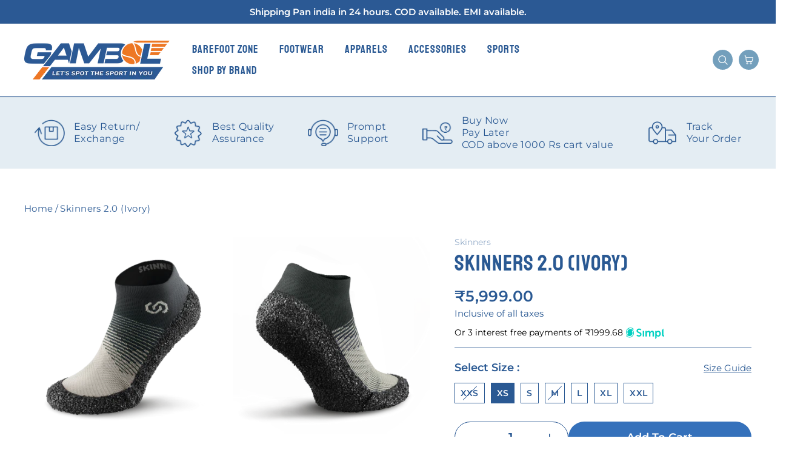

--- FILE ---
content_type: text/html; charset=utf-8
request_url: https://gambol.in/products/skinners-2-1
body_size: 55523
content:
<!doctype html>
<html
class="no-js"
lang="en"
dir="ltr">
<head>
<!-- Gokwik theme code start -->
  <link rel="dns-prefetch" href="https://pdp.gokwik.co/">
  <link rel="dns-prefetch" href="https://api.gokwik.co">
    


  <script>
    window.gaTag = {ga4: ""}
    window.merchantInfo  = {
            mid: "19g6ilepgo11y",
            environment: "production",
            type: "merchantInfo",
      		storeId: "25746014261",
      		fbpixel: "1327101047476583",
          }
    var productFormSelector = '';
    var cart = {"note":null,"attributes":{},"original_total_price":0,"total_price":0,"total_discount":0,"total_weight":0.0,"item_count":0,"items":[],"requires_shipping":false,"currency":"INR","items_subtotal_price":0,"cart_level_discount_applications":[],"checkout_charge_amount":0}
    var templateName = 'product'
  </script>

  <script src="https://pdp.gokwik.co/merchant-integration/build/merchant.integration.js?v4" defer></script>

  
 <script>
   const getCountryData = async() =>{
  const getCountry = await fetch("/browsing_context_suggestions.json");
  const response = await getCountry.json();
  const res = response?.detected_values?.country_name;
  const styleElement = document.createElement("style");
  let css = "";
  switch(res){
    case "India":
      //Enter Selector to disable Shopify and Third Part Button
      css = ".shopifycheckoutbtn{display:none !important;}";
      break;
    default:
      //Enter Gokwik Selector | Dont change it if it is same.
      css = ".gokwik-checkout{ display : none !important;} .shopifycheckoutbtn{display:block !important;} .shopifycheckoutbtn{display:block !important;}";
      break;
  }
  styleElement.textContent = css;
  document.head.appendChild(styleElement);
}
document.addEventListener("DOMContentLoaded", getCountryData);
</script>


  <script>
    if ('$' && '$' !== 'undefined') {
        const script = document.createElement('script');
        script.src = "https://www.googletagmanager.com/gtag/js?id="+ window.gaTag.ga4;
        script.defer = true;
        document.head.appendChild(script);
        window.dataLayer = window.dataLayer || [];
        function gtag(){dataLayer.push(arguments);}
        gtag('js', new Date());
        gtag('config', window.gaTag.ga4 ,{ 'groups': 'GA4','debug_mode':true });
    }
  </script>

  <script>
    window.addEventListener('gokwikLoaded', e => {
    var buyNowButton = document.getElementById('gokwik-buy-now');
if (buyNowButton) {
    buyNowButton.disabled = false;
    buyNowButton.classList.remove('disabled');
}
      var gokwikCheckoutButtons = document.querySelectorAll('.gokwik-checkout button');
gokwikCheckoutButtons.forEach(function(button) {
    button.disabled = false;
    button.classList.remove('disabled');
});
    //Do Not Touch This Line
    let clicked = false;
    let gokwikAdsID = "";
    const gokwikCheckoutEnable = (arrayOfElement) => {
      if (arrayOfElement.length === 0) return null;
      if (arrayOfElement.length > 1) {
        arrayOfElement.forEach(data => {
          if (data) {
            let targetElement = document.querySelectorAll(data);
            if (targetElement.length >= 1) {
              targetElement.forEach(element => {
                
                element.addEventListener("click", () => {
                  if (!clicked && gokwikAdsID) {
                    clicked = true;
                    gtag('event', 'conversion', {
                      'send_to': gokwikAdsID.toString().trim(),
                      'value': 0.0,
                      'currency': '',
                      'transaction_id': ''
                    });
                  }
                });
              });
            }
          }
        });
      }
    };
    gokwikCheckoutEnable(["#gokwik-buy-now",".gokwik-checkout button"])
    gokwikSdk.on('modal_closed', ()=>{
        clicked = false;
    })

    const targetElement = document.querySelector("body");
      function debounce(func, delay) {
        let timeoutId;
        return function () {
          const context = this;
          const args = arguments;
          clearTimeout(timeoutId);
          timeoutId = setTimeout(function () {
            func.apply(context, args);
          }, delay);
        };
      }

      const observer = new MutationObserver(() => {
     const addToCartButton = document.querySelector("button[name='add']");
const gokwikBuyNowButton = document.getElementById('gokwik-buy-now');

if (addToCartButton && addToCartButton.disabled) {
    gokwikBuyNowButton?.setAttribute('disabled', 'disabled');
} else {
    gokwikBuyNowButton?.removeAttribute('disabled');
}
        debouncedMyTimer();
      });

      const debouncedMyTimer = debounce(() => {
        observer.disconnect();
        //Do Not Touch this function
    
        gokwikCheckoutEnable(["#gokwik-buy-now",".gokwik-checkout button"])
        var gokwikCheckoutButtons = document.querySelectorAll('.gokwik-checkout button');
gokwikCheckoutButtons.forEach(function(button) {
    button.disabled = false;
    button.classList.remove('disabled');
});
        observer.observe(targetElement, { childList: true, subtree: true });
      }, 700);

      const config = { childList: true, subtree: true };
      observer.observe(targetElement, config);
    });
  </script>



<style>
  
  .gokwik-checkout {
    width: 100%;
    display: flex;
    justify-content: center;
    flex-direction: column;
    align-items: end;
    margin-bottom: 10px;
  }
  .gokwik-checkout button {
    max-width:100%;
    width: 100%;
    border: none;
    display: flex;
    justify-content: center;
    align-items: center;
    background: #3571bb;
    position: relative;
    cursor: pointer;
    border-radius: 0px;
    height:40px;
    padding: 9px 17px;
  }
  #gokwik-buy-now.disabled, .gokwik-disabled{
    opacity:0.5;
    cursor: not-allowed;
    }
    .gokwik-checkout button:focus {
    outline: none;
  }
  .gokwik-checkout button > span {
    display: flex;
  }
  .gokwik-checkout button > span.btn-text {
    display: flex;
    flex-direction: column;
    color: #ffffff;
    align-items: flex-start;
  }
  .gokwik-checkout button > span.btn-text > span:last-child {
  	padding-top: 2px;
      font-size: 10px;
  }
  .gokwik-checkout button > span.btn-text > span:first-child {
     font-size: 13px;
    letter-spacing: 1px;
    font-weight: 700;
  }
  .gokwik-checkout button > span.pay-opt-icon img:first-child {
    margin-right: 10px;
    margin-left: 10px;
  }
  /*   Additional */
  .gokwik-checkout button.disabled{
    opacity:0.5;
    cursor: not-allowed;
    }
  .gokwik-checkout button.disabled .addloadr#btn-loader{
     display: flex!important;
  }
    #gokwik-buy-now.disabled .addloadr#btn-loader{
     display: flex!important;
  }
      #gokwik-buy-now:disabled{
     cursor: not-allowed;
  }




  

  
  /* Loader CSS */
    #btn-loader{
      display: none;
      position: absolute;
      top: 0;
      bottom: 0;
      left: 0;
      right: 0;
      justify-content: center;
      align-items: center;
      background:#3571bb;
      border-radius:0px;

    }

  .cir-loader,
  .cir-loader:after {
    border-radius: 50%;
    width: 35px;
    height: 35px;
  }
  .cir-loader {
    margin: 6px auto;
    font-size: 10px;
    position: relative;
    text-indent: -9999em;
    border-top: 0.5em solid rgba(255, 255, 255, 0.2);
    border-right: 0.5em solid rgba(255, 255, 255, 0.2);
    border-bottom: 0.5em solid rgba(255, 255, 255, 0.2);
    border-left: 0.5em solid #ffffff;
    -webkit-transform: translateZ(0);
    -ms-transform: translateZ(0);
    transform: translateZ(0);
    -webkit-animation: load8 1.1s infinite linear;
    animation: load8 1.1s infinite linear;
  }
  @-webkit-keyframes load8 {
    0% {
      -webkit-transform: rotate(0deg);
      transform: rotate(0deg);
    }
    100% {
      -webkit-transform: rotate(360deg);
      transform: rotate(360deg);
    }
  }
  @keyframes load8 {
    0% {
      -webkit-transform: rotate(0deg);
      transform: rotate(0deg);
    }
    100% {
      -webkit-transform: rotate(360deg);
      transform: rotate(360deg);
    }
  }
</style>
 <!-- Gokwik theme code End -->
<meta charset="utf-8">
<meta http-equiv="X-UA-Compatible" content="IE=edge,chrome=1">
<meta name="viewport" content="width=device-width,initial-scale=1">
<meta name="theme-color" content="#2b5994">
<link rel="canonical" href="https://gambol.in/products/skinners-2-1">
<link
rel="preconnect"
href="https://cdn.shopify.com"
crossorigin>
<link
rel="preconnect"
href="https://fonts.shopifycdn.com"
crossorigin>
<link rel="dns-prefetch" href="https://productreviews.shopifycdn.com">
<link rel="dns-prefetch" href="https://ajax.googleapis.com">
<link rel="dns-prefetch" href="https://maps.googleapis.com">
<link rel="dns-prefetch" href="https://maps.gstatic.com"><link
rel="shortcut icon"
href="//gambol.in/cdn/shop/files/g_logo_page-0001_32x32.jpg?v=1747644621"
type="image/png" /><title>Skinners 2.0 (Ivory)
&ndash; Gambol
</title>
<meta name="description" content="Discover the ultimate pocket footwear for all your adventures. Freedom of socks &amp;amp; Protection of shoes for sports and travels. Manufactured in the EU. 👣 OUR AWARD WINNING ULTRA-PORTALBE &amp;amp; MULTI-PURPOSE MINIMALIST SHOES are the perfect alternative to all the skin shoes, barefoot shoes, running shoes, travel and d"><meta property="og:site_name" content="Gambol">
  <meta property="og:url" content="https://gambol.in/products/skinners-2-1">
  <meta property="og:title" content="Skinners 2.0 (Ivory)">
  <meta property="og:type" content="product">
  <meta property="og:description" content="Discover the ultimate pocket footwear for all your adventures. Freedom of socks &amp;amp; Protection of shoes for sports and travels. Manufactured in the EU. 👣 OUR AWARD WINNING ULTRA-PORTALBE &amp;amp; MULTI-PURPOSE MINIMALIST SHOES are the perfect alternative to all the skin shoes, barefoot shoes, running shoes, travel and d"><meta property="og:image" content="http://gambol.in/cdn/shop/products/skinners-20_1_a4dafe11-af07-4718-8cb7-abbc9a8e7067.png?v=1623157656">
    <meta property="og:image:secure_url" content="https://gambol.in/cdn/shop/products/skinners-20_1_a4dafe11-af07-4718-8cb7-abbc9a8e7067.png?v=1623157656">
    <meta property="og:image:width" content="800">
    <meta property="og:image:height" content="800"><meta name="twitter:site" content="@#">
  <meta name="twitter:card" content="summary_large_image">
  <meta name="twitter:title" content="Skinners 2.0 (Ivory)">
  <meta name="twitter:description" content="Discover the ultimate pocket footwear for all your adventures. Freedom of socks &amp;amp; Protection of shoes for sports and travels. Manufactured in the EU. 👣 OUR AWARD WINNING ULTRA-PORTALBE &amp;amp; MULTI-PURPOSE MINIMALIST SHOES are the perfect alternative to all the skin shoes, barefoot shoes, running shoes, travel and d">
<style data-shopify>@font-face {
  font-family: Saira;
  font-weight: 400;
  font-style: normal;
  font-display: swap;
  src: url("//gambol.in/cdn/fonts/saira/saira_n4.8a42e83a36ece7ac4b55462305d0a546ccb7499d.woff2") format("woff2"),
       url("//gambol.in/cdn/fonts/saira/saira_n4.d2c76c939b69a81183049a980cf977b21ad1e5a2.woff") format("woff");
}

  @font-face {
  font-family: Montserrat;
  font-weight: 400;
  font-style: normal;
  font-display: swap;
  src: url("//gambol.in/cdn/fonts/montserrat/montserrat_n4.81949fa0ac9fd2021e16436151e8eaa539321637.woff2") format("woff2"),
       url("//gambol.in/cdn/fonts/montserrat/montserrat_n4.a6c632ca7b62da89c3594789ba828388aac693fe.woff") format("woff");
}


  @font-face {
  font-family: Montserrat;
  font-weight: 600;
  font-style: normal;
  font-display: swap;
  src: url("//gambol.in/cdn/fonts/montserrat/montserrat_n6.1326b3e84230700ef15b3a29fb520639977513e0.woff2") format("woff2"),
       url("//gambol.in/cdn/fonts/montserrat/montserrat_n6.652f051080eb14192330daceed8cd53dfdc5ead9.woff") format("woff");
}

  @font-face {
  font-family: Montserrat;
  font-weight: 400;
  font-style: italic;
  font-display: swap;
  src: url("//gambol.in/cdn/fonts/montserrat/montserrat_i4.5a4ea298b4789e064f62a29aafc18d41f09ae59b.woff2") format("woff2"),
       url("//gambol.in/cdn/fonts/montserrat/montserrat_i4.072b5869c5e0ed5b9d2021e4c2af132e16681ad2.woff") format("woff");
}

  @font-face {
  font-family: Montserrat;
  font-weight: 600;
  font-style: italic;
  font-display: swap;
  src: url("//gambol.in/cdn/fonts/montserrat/montserrat_i6.e90155dd2f004112a61c0322d66d1f59dadfa84b.woff2") format("woff2"),
       url("//gambol.in/cdn/fonts/montserrat/montserrat_i6.41470518d8e9d7f1bcdd29a447c2397e5393943f.woff") format("woff");
}

</style><link href="//gambol.in/cdn/shop/t/72/assets/theme.css?v=10269408658968368551750570467" rel="stylesheet" type="text/css" media="all" />
<style data-shopify>@font-face {
      font-family: 'Staatliches';
      src: url("//gambol.in/cdn/shop/t/72/assets/Staatliches-Regular.woff2?v=150357028472188151571750324777") format('woff2'),
          url("//gambol.in/cdn/shop/t/72/assets/Staatliches-Regular.woff?v=153741611981668012041750324777") format('woff');
      font-weight: normal;
      font-style: normal;
      font-display: swap;
  }

  @font-face {
    font-family: 'HelveticaNeue';
    src: url("//gambol.in/cdn/shop/t/72/assets/HelveticaNeueMedium.woff2?v=17084855772463221861750324777") format('woff2'),
        url("//gambol.in/cdn/shop/t/72/assets/HelveticaNeueMedium.woff?v=77505687756901071601750324777") format('woff');
    font-weight: 500;
    font-style: normal;
    font-display: swap;
  }

  :root {
    --typeHeaderPrimary: 'Staatliches';
    --typeHeaderFallback: 'Staatliches';
    --typeHeaderSize: 36px;
    --typeHeaderWeight: 400;
    --typeHeaderLineHeight: 1;
    --typeHeaderSpacing: 0.0em;

    --typeBasePrimary:Montserrat;
    --typeBaseFallback:sans-serif;
    --typeBaseSize: 18px;
    --typeBaseWeight: 400;
    --typeBaseSpacing: 0.025em;
    --typeBaseLineHeight: 1.4;

    --typeCollectionTitle: 20px;

    --iconWeight: 2px;
    --iconLinecaps: miter;

    --font-helvetica: 'HelveticaNeue';

    
      --buttonRadius: 0px;
    

    --colorGridOverlayOpacity: 0.2;
  }

  .placeholder-content {
    background-image: linear-gradient(100deg, #ffffff 40%, #f7f7f7 63%, #ffffff 79%);
  }</style>
<link href="//gambol.in/cdn/shop/t/72/assets/slide-banner.css?v=136815848881567767481750324777" rel="stylesheet" type="text/css" media="all" />
<link href="//gambol.in/cdn/shop/t/72/assets/guide-section.css?v=69274806530323184891750324777" rel="stylesheet" type="text/css" media="all" />

<script src="//gambol.in/cdn/shop/t/72/assets/merca-pixel.js?v=171732504089220128991750324777" defer></script>
<script
src="https://code.jquery.com/jquery-3.6.1.min.js"
integrity="sha256-o88AwQnZB+VDvE9tvIXrMQaPlFFSUTR+nldQm1LuPXQ="
crossorigin="anonymous"></script>



<link href="//gambol.in/cdn/shop/t/72/assets/featured-collection.css?v=34448903016327295291750324777" rel="stylesheet" type="text/css" media="all" />
<link href="//gambol.in/cdn/shop/t/72/assets/product-item.css?v=44599580607822544271750324777" rel="stylesheet" type="text/css" media="all" />
<link href="//gambol.in/cdn/shop/t/72/assets/featured-collections.css?v=15370441084485501621750324777" rel="stylesheet" type="text/css" media="all" />
<link href="//gambol.in/cdn/shop/t/72/assets/promo-grid.css?v=5008783628116828191750324777" rel="stylesheet" type="text/css" media="all" />

<link
rel="stylesheet"
href="https://cdnjs.cloudflare.com/ajax/libs/Swiper/8.4.3/swiper-bundle.min.css"
integrity="sha512-uuenj2ro+QKfF5Ig2BYOy3s3BhYPODotv/9V8Ue1MHrrwsiYKY01WzNMNk45i0jRUMXZxEuGpUzyPahsKOMKTg=="
crossorigin="anonymous"
referrerpolicy="no-referrer" />

<script
src="https://cdnjs.cloudflare.com/ajax/libs/Swiper/8.4.3/swiper-bundle.min.js"
integrity="sha512-4MIWP9ui3MVR0iuCnJ9l6b9DWrCspboU0BbX5DNXoSJ4ZQXjrY7+sPJEehrR0rAx88jVUT9f9Hoa7fawwB3jHg=="
crossorigin="anonymous"
referrerpolicy="no-referrer"></script>



<link href="//gambol.in/cdn/shop/t/72/assets/image-section.css?v=134789299427629472921750324777" rel="stylesheet" type="text/css" media="all" />
<link href="//gambol.in/cdn/shop/t/72/assets/image-with-text.css?v=36645208151424710291750324777" rel="stylesheet" type="text/css" media="all" />








<link href="//gambol.in/cdn/shop/t/72/assets/common.css?v=11634717820462453391750324777" rel="stylesheet" type="text/css" media="all" />

  <script src="//gambol.in/cdn/shop/t/72/assets/all_click.js?v=151693183781553819281750324777" defer></script>
  <script src="//gambol.in/cdn/shop/t/72/assets/custom.js?v=49733720878746104231758963211" defer></script>

<script>
document.documentElement.className = document.documentElement.className.replace('no-js', 'js');

window.theme = window.theme || {};
theme.routes = {
home: "/",
cart: "/cart.js",
cartPage: "/cart",
cartAdd: "/cart/add.js",
cartChange: "/cart/change.js",
search: "/search"
};
theme.strings = {
soldOut: "Sold Out",
unavailable: "Unavailable",
inStockLabel: "In stock, ready to ship",
oneStockLabel: "Low stock - [count] item left",
otherStockLabel: "Low stock - [count] items left",
willNotShipUntil: "Ready to ship [date]",
willBeInStockAfter: "Back in stock [date]",
waitingForStock: "Inventory on the way",
savePrice: "Save [saved_amount]",
cartEmpty: "Your cart is currently empty.",
cartTermsConfirmation: "You must agree with the terms and conditions of sales to check out",
searchCollections: "Collections:",
searchPages: "Pages:",
searchArticles: "Articles:",
productFrom: "from "
};
theme.settings = {
cartType: "page",
isCustomerTemplate:
false,
moneyFormat: "₹{{amount}}",
saveType: "dollar",
productImageSize: "natural",
productImageCover: true,
predictiveSearch: true,
predictiveSearchType: "product",
predictiveSearchVendor: true,
predictiveSearchPrice: false,
quickView: false,
themeName: 'Gambol Custom',
themeVersion: "0.1.7"
};
</script>

<script src="//gambol.in/cdn/shop/t/72/assets/vendor-scripts-v11.js?v=134520952812432416531750324777" defer="defer"></script>
<script src="//gambol.in/cdn/shop/t/72/assets/theme.js?v=53004400294408536231750324777" defer="defer"></script>


<script>window.performance && window.performance.mark && window.performance.mark('shopify.content_for_header.start');</script><meta name="google-site-verification" content="MAd5kkeyKkGRLD8R56m4QbYM6mhqkYJ8TTUNcTeJ7oM">
<meta name="google-site-verification" content="WPxYWZiNXmvXYvx2EjZLszfKbtsXoWLuKHRtjP4KqpQ">
<meta id="shopify-digital-wallet" name="shopify-digital-wallet" content="/25746014261/digital_wallets/dialog">
<link rel="alternate" type="application/json+oembed" href="https://gambol.in/products/skinners-2-1.oembed">
<script async="async" src="/checkouts/internal/preloads.js?locale=en-IN"></script>
<script id="shopify-features" type="application/json">{"accessToken":"4d2c26daa3ee9d4bec556d5fb50f5e4e","betas":["rich-media-storefront-analytics"],"domain":"gambol.in","predictiveSearch":true,"shopId":25746014261,"locale":"en"}</script>
<script>var Shopify = Shopify || {};
Shopify.shop = "gambolsports.myshopify.com";
Shopify.locale = "en";
Shopify.currency = {"active":"INR","rate":"1.0"};
Shopify.country = "IN";
Shopify.theme = {"name":"2025_new graphics_june","id":134977847394,"schema_name":"Gambol Custom","schema_version":"0.1.7","theme_store_id":null,"role":"main"};
Shopify.theme.handle = "null";
Shopify.theme.style = {"id":null,"handle":null};
Shopify.cdnHost = "gambol.in/cdn";
Shopify.routes = Shopify.routes || {};
Shopify.routes.root = "/";</script>
<script type="module">!function(o){(o.Shopify=o.Shopify||{}).modules=!0}(window);</script>
<script>!function(o){function n(){var o=[];function n(){o.push(Array.prototype.slice.apply(arguments))}return n.q=o,n}var t=o.Shopify=o.Shopify||{};t.loadFeatures=n(),t.autoloadFeatures=n()}(window);</script>
<script id="shop-js-analytics" type="application/json">{"pageType":"product"}</script>
<script defer="defer" async type="module" src="//gambol.in/cdn/shopifycloud/shop-js/modules/v2/client.init-shop-cart-sync_C5BV16lS.en.esm.js"></script>
<script defer="defer" async type="module" src="//gambol.in/cdn/shopifycloud/shop-js/modules/v2/chunk.common_CygWptCX.esm.js"></script>
<script type="module">
  await import("//gambol.in/cdn/shopifycloud/shop-js/modules/v2/client.init-shop-cart-sync_C5BV16lS.en.esm.js");
await import("//gambol.in/cdn/shopifycloud/shop-js/modules/v2/chunk.common_CygWptCX.esm.js");

  window.Shopify.SignInWithShop?.initShopCartSync?.({"fedCMEnabled":true,"windoidEnabled":true});

</script>
<script>(function() {
  var isLoaded = false;
  function asyncLoad() {
    if (isLoaded) return;
    isLoaded = true;
    var urls = ["https:\/\/myfaqprime.appspot.com\/bot\/bot-primelite.js?shop=gambolsports.myshopify.com","https:\/\/sr-cdn.shiprocket.in\/sr-promise\/static\/uc.js?channel_id=4\u0026sr_company_id=3141376\u0026shop=gambolsports.myshopify.com","https:\/\/sr-cdn.shiprocket.in\/sr-promise\/static\/uc.js?channel_id=4\u0026sr_company_id=1461132\u0026shop=gambolsports.myshopify.com"];
    for (var i = 0; i < urls.length; i++) {
      var s = document.createElement('script');
      s.type = 'text/javascript';
      s.async = true;
      s.src = urls[i];
      var x = document.getElementsByTagName('script')[0];
      x.parentNode.insertBefore(s, x);
    }
  };
  if(window.attachEvent) {
    window.attachEvent('onload', asyncLoad);
  } else {
    window.addEventListener('load', asyncLoad, false);
  }
})();</script>
<script id="__st">var __st={"a":25746014261,"offset":-18000,"reqid":"e4ea4b29-e081-4832-b27e-f0d0fab304ab-1768841305","pageurl":"gambol.in\/products\/skinners-2-1","u":"4609ef049eae","p":"product","rtyp":"product","rid":6565224939618};</script>
<script>window.ShopifyPaypalV4VisibilityTracking = true;</script>
<script id="captcha-bootstrap">!function(){'use strict';const t='contact',e='account',n='new_comment',o=[[t,t],['blogs',n],['comments',n],[t,'customer']],c=[[e,'customer_login'],[e,'guest_login'],[e,'recover_customer_password'],[e,'create_customer']],r=t=>t.map((([t,e])=>`form[action*='/${t}']:not([data-nocaptcha='true']) input[name='form_type'][value='${e}']`)).join(','),a=t=>()=>t?[...document.querySelectorAll(t)].map((t=>t.form)):[];function s(){const t=[...o],e=r(t);return a(e)}const i='password',u='form_key',d=['recaptcha-v3-token','g-recaptcha-response','h-captcha-response',i],f=()=>{try{return window.sessionStorage}catch{return}},m='__shopify_v',_=t=>t.elements[u];function p(t,e,n=!1){try{const o=window.sessionStorage,c=JSON.parse(o.getItem(e)),{data:r}=function(t){const{data:e,action:n}=t;return t[m]||n?{data:e,action:n}:{data:t,action:n}}(c);for(const[e,n]of Object.entries(r))t.elements[e]&&(t.elements[e].value=n);n&&o.removeItem(e)}catch(o){console.error('form repopulation failed',{error:o})}}const l='form_type',E='cptcha';function T(t){t.dataset[E]=!0}const w=window,h=w.document,L='Shopify',v='ce_forms',y='captcha';let A=!1;((t,e)=>{const n=(g='f06e6c50-85a8-45c8-87d0-21a2b65856fe',I='https://cdn.shopify.com/shopifycloud/storefront-forms-hcaptcha/ce_storefront_forms_captcha_hcaptcha.v1.5.2.iife.js',D={infoText:'Protected by hCaptcha',privacyText:'Privacy',termsText:'Terms'},(t,e,n)=>{const o=w[L][v],c=o.bindForm;if(c)return c(t,g,e,D).then(n);var r;o.q.push([[t,g,e,D],n]),r=I,A||(h.body.append(Object.assign(h.createElement('script'),{id:'captcha-provider',async:!0,src:r})),A=!0)});var g,I,D;w[L]=w[L]||{},w[L][v]=w[L][v]||{},w[L][v].q=[],w[L][y]=w[L][y]||{},w[L][y].protect=function(t,e){n(t,void 0,e),T(t)},Object.freeze(w[L][y]),function(t,e,n,w,h,L){const[v,y,A,g]=function(t,e,n){const i=e?o:[],u=t?c:[],d=[...i,...u],f=r(d),m=r(i),_=r(d.filter((([t,e])=>n.includes(e))));return[a(f),a(m),a(_),s()]}(w,h,L),I=t=>{const e=t.target;return e instanceof HTMLFormElement?e:e&&e.form},D=t=>v().includes(t);t.addEventListener('submit',(t=>{const e=I(t);if(!e)return;const n=D(e)&&!e.dataset.hcaptchaBound&&!e.dataset.recaptchaBound,o=_(e),c=g().includes(e)&&(!o||!o.value);(n||c)&&t.preventDefault(),c&&!n&&(function(t){try{if(!f())return;!function(t){const e=f();if(!e)return;const n=_(t);if(!n)return;const o=n.value;o&&e.removeItem(o)}(t);const e=Array.from(Array(32),(()=>Math.random().toString(36)[2])).join('');!function(t,e){_(t)||t.append(Object.assign(document.createElement('input'),{type:'hidden',name:u})),t.elements[u].value=e}(t,e),function(t,e){const n=f();if(!n)return;const o=[...t.querySelectorAll(`input[type='${i}']`)].map((({name:t})=>t)),c=[...d,...o],r={};for(const[a,s]of new FormData(t).entries())c.includes(a)||(r[a]=s);n.setItem(e,JSON.stringify({[m]:1,action:t.action,data:r}))}(t,e)}catch(e){console.error('failed to persist form',e)}}(e),e.submit())}));const S=(t,e)=>{t&&!t.dataset[E]&&(n(t,e.some((e=>e===t))),T(t))};for(const o of['focusin','change'])t.addEventListener(o,(t=>{const e=I(t);D(e)&&S(e,y())}));const B=e.get('form_key'),M=e.get(l),P=B&&M;t.addEventListener('DOMContentLoaded',(()=>{const t=y();if(P)for(const e of t)e.elements[l].value===M&&p(e,B);[...new Set([...A(),...v().filter((t=>'true'===t.dataset.shopifyCaptcha))])].forEach((e=>S(e,t)))}))}(h,new URLSearchParams(w.location.search),n,t,e,['guest_login'])})(!1,!0)}();</script>
<script integrity="sha256-4kQ18oKyAcykRKYeNunJcIwy7WH5gtpwJnB7kiuLZ1E=" data-source-attribution="shopify.loadfeatures" defer="defer" src="//gambol.in/cdn/shopifycloud/storefront/assets/storefront/load_feature-a0a9edcb.js" crossorigin="anonymous"></script>
<script data-source-attribution="shopify.dynamic_checkout.dynamic.init">var Shopify=Shopify||{};Shopify.PaymentButton=Shopify.PaymentButton||{isStorefrontPortableWallets:!0,init:function(){window.Shopify.PaymentButton.init=function(){};var t=document.createElement("script");t.src="https://gambol.in/cdn/shopifycloud/portable-wallets/latest/portable-wallets.en.js",t.type="module",document.head.appendChild(t)}};
</script>
<script data-source-attribution="shopify.dynamic_checkout.buyer_consent">
  function portableWalletsHideBuyerConsent(e){var t=document.getElementById("shopify-buyer-consent"),n=document.getElementById("shopify-subscription-policy-button");t&&n&&(t.classList.add("hidden"),t.setAttribute("aria-hidden","true"),n.removeEventListener("click",e))}function portableWalletsShowBuyerConsent(e){var t=document.getElementById("shopify-buyer-consent"),n=document.getElementById("shopify-subscription-policy-button");t&&n&&(t.classList.remove("hidden"),t.removeAttribute("aria-hidden"),n.addEventListener("click",e))}window.Shopify?.PaymentButton&&(window.Shopify.PaymentButton.hideBuyerConsent=portableWalletsHideBuyerConsent,window.Shopify.PaymentButton.showBuyerConsent=portableWalletsShowBuyerConsent);
</script>
<script data-source-attribution="shopify.dynamic_checkout.cart.bootstrap">document.addEventListener("DOMContentLoaded",(function(){function t(){return document.querySelector("shopify-accelerated-checkout-cart, shopify-accelerated-checkout")}if(t())Shopify.PaymentButton.init();else{new MutationObserver((function(e,n){t()&&(Shopify.PaymentButton.init(),n.disconnect())})).observe(document.body,{childList:!0,subtree:!0})}}));
</script>

<script>window.performance && window.performance.mark && window.performance.mark('shopify.content_for_header.end');</script>
<script>
    
    
    
    
    var gsf_conversion_data = {page_type : 'product', event : 'view_item', data : {product_data : [{variant_id : 39339613454434, product_id : 6565224939618, name : "Skinners 2.0 (Ivory)", price : "5999.00", currency : "INR", sku : "", brand : "skinners", variant : "XS", category : "Training Shoes", quantity : "1" }], total_price : "5999.00", shop_currency : "INR"}};
    
</script>


  <!-- Customize BLOCKIFY-->
      <script>
        ;(async () => {
          const baseUrl = 'https://apps-shopify.ipblocker.io/s/api'
          const endPoint = '/shopify/check-app-status'
          const url = `${baseUrl}${endPoint}?shop=${Shopify.shop}`
          const isAppActive = await (await fetch(url)).json();
          if(!isAppActive) return;
          document.addEventListener('DOMContentLoaded', () => {
            if (document.body.id !== 'blockify---body' && 
            isAppActive && !window.__ipblocker) window.reload();
          });
        })();
      </script>
    <!-- End Customize BLOCKIFY-->
<!-- BEGIN app block: shopify://apps/judge-me-reviews/blocks/judgeme_core/61ccd3b1-a9f2-4160-9fe9-4fec8413e5d8 --><!-- Start of Judge.me Core -->






<link rel="dns-prefetch" href="https://cdnwidget.judge.me">
<link rel="dns-prefetch" href="https://cdn.judge.me">
<link rel="dns-prefetch" href="https://cdn1.judge.me">
<link rel="dns-prefetch" href="https://api.judge.me">

<script data-cfasync='false' class='jdgm-settings-script'>window.jdgmSettings={"pagination":5,"disable_web_reviews":false,"badge_no_review_text":"No reviews","badge_n_reviews_text":"{{ n }} review/reviews","badge_star_color":"#fbcd0a","hide_badge_preview_if_no_reviews":true,"badge_hide_text":false,"enforce_center_preview_badge":false,"widget_title":"Customer Reviews","widget_open_form_text":"Write a review","widget_close_form_text":"Cancel review","widget_refresh_page_text":"Refresh page","widget_summary_text":"Based on {{ number_of_reviews }} review/reviews","widget_no_review_text":"Be the first to write a review","widget_name_field_text":"Display name","widget_verified_name_field_text":"Verified Name (public)","widget_name_placeholder_text":"Display name","widget_required_field_error_text":"This field is required.","widget_email_field_text":"Email address","widget_verified_email_field_text":"Verified Email (private, can not be edited)","widget_email_placeholder_text":"Your email address","widget_email_field_error_text":"Please enter a valid email address.","widget_rating_field_text":"Rating","widget_review_title_field_text":"Review Title","widget_review_title_placeholder_text":"Give your review a title","widget_review_body_field_text":"Review content","widget_review_body_placeholder_text":"Start writing here...","widget_pictures_field_text":"Picture/Video (optional)","widget_submit_review_text":"Submit Review","widget_submit_verified_review_text":"Submit Verified Review","widget_submit_success_msg_with_auto_publish":"Thank you! Please refresh the page in a few moments to see your review. You can remove or edit your review by logging into \u003ca href='https://judge.me/login' target='_blank' rel='nofollow noopener'\u003eJudge.me\u003c/a\u003e","widget_submit_success_msg_no_auto_publish":"Thank you! Your review will be published as soon as it is approved by the shop admin. You can remove or edit your review by logging into \u003ca href='https://judge.me/login' target='_blank' rel='nofollow noopener'\u003eJudge.me\u003c/a\u003e","widget_show_default_reviews_out_of_total_text":"Showing {{ n_reviews_shown }} out of {{ n_reviews }} reviews.","widget_show_all_link_text":"Show all","widget_show_less_link_text":"Show less","widget_author_said_text":"{{ reviewer_name }} said:","widget_days_text":"{{ n }} days ago","widget_weeks_text":"{{ n }} week/weeks ago","widget_months_text":"{{ n }} month/months ago","widget_years_text":"{{ n }} year/years ago","widget_yesterday_text":"Yesterday","widget_today_text":"Today","widget_replied_text":"\u003e\u003e {{ shop_name }} replied:","widget_read_more_text":"Read more","widget_reviewer_name_as_initial":"","widget_rating_filter_color":"#fbcd0a","widget_rating_filter_see_all_text":"See all reviews","widget_sorting_most_recent_text":"Most Recent","widget_sorting_highest_rating_text":"Highest Rating","widget_sorting_lowest_rating_text":"Lowest Rating","widget_sorting_with_pictures_text":"Only Pictures","widget_sorting_most_helpful_text":"Most Helpful","widget_open_question_form_text":"Ask a question","widget_reviews_subtab_text":"Reviews","widget_questions_subtab_text":"Questions","widget_question_label_text":"Question","widget_answer_label_text":"Answer","widget_question_placeholder_text":"Write your question here","widget_submit_question_text":"Submit Question","widget_question_submit_success_text":"Thank you for your question! We will notify you once it gets answered.","widget_star_color":"#fbcd0a","verified_badge_text":"Verified","verified_badge_bg_color":"","verified_badge_text_color":"","verified_badge_placement":"left-of-reviewer-name","widget_review_max_height":"","widget_hide_border":false,"widget_social_share":false,"widget_thumb":false,"widget_review_location_show":false,"widget_location_format":"","all_reviews_include_out_of_store_products":true,"all_reviews_out_of_store_text":"(out of store)","all_reviews_pagination":100,"all_reviews_product_name_prefix_text":"about","enable_review_pictures":true,"enable_question_anwser":false,"widget_theme":"default","review_date_format":"mm/dd/yyyy","default_sort_method":"most-recent","widget_product_reviews_subtab_text":"Product Reviews","widget_shop_reviews_subtab_text":"Shop Reviews","widget_other_products_reviews_text":"Reviews for other products","widget_store_reviews_subtab_text":"Store reviews","widget_no_store_reviews_text":"This store hasn't received any reviews yet","widget_web_restriction_product_reviews_text":"This product hasn't received any reviews yet","widget_no_items_text":"No items found","widget_show_more_text":"Show more","widget_write_a_store_review_text":"Write a Store Review","widget_other_languages_heading":"Reviews in Other Languages","widget_translate_review_text":"Translate review to {{ language }}","widget_translating_review_text":"Translating...","widget_show_original_translation_text":"Show original ({{ language }})","widget_translate_review_failed_text":"Review couldn't be translated.","widget_translate_review_retry_text":"Retry","widget_translate_review_try_again_later_text":"Try again later","show_product_url_for_grouped_product":false,"widget_sorting_pictures_first_text":"Pictures First","show_pictures_on_all_rev_page_mobile":false,"show_pictures_on_all_rev_page_desktop":false,"floating_tab_hide_mobile_install_preference":false,"floating_tab_button_name":"★ Reviews","floating_tab_title":"Let customers speak for us","floating_tab_button_color":"","floating_tab_button_background_color":"","floating_tab_url":"","floating_tab_url_enabled":false,"floating_tab_tab_style":"text","all_reviews_text_badge_text":"Customers rate us {{ shop.metafields.judgeme.all_reviews_rating | round: 1 }}/5 based on {{ shop.metafields.judgeme.all_reviews_count }} reviews.","all_reviews_text_badge_text_branded_style":"{{ shop.metafields.judgeme.all_reviews_rating | round: 1 }} out of 5 stars based on {{ shop.metafields.judgeme.all_reviews_count }} reviews","is_all_reviews_text_badge_a_link":false,"show_stars_for_all_reviews_text_badge":false,"all_reviews_text_badge_url":"","all_reviews_text_style":"text","all_reviews_text_color_style":"judgeme_brand_color","all_reviews_text_color":"#108474","all_reviews_text_show_jm_brand":true,"featured_carousel_show_header":true,"featured_carousel_title":"Let customers speak for us","testimonials_carousel_title":"Customers are saying","videos_carousel_title":"Real customer stories","cards_carousel_title":"Customers are saying","featured_carousel_count_text":"from {{ n }} reviews","featured_carousel_add_link_to_all_reviews_page":false,"featured_carousel_url":"","featured_carousel_show_images":true,"featured_carousel_autoslide_interval":5,"featured_carousel_arrows_on_the_sides":false,"featured_carousel_height":250,"featured_carousel_width":80,"featured_carousel_image_size":0,"featured_carousel_image_height":250,"featured_carousel_arrow_color":"#eeeeee","verified_count_badge_style":"vintage","verified_count_badge_orientation":"horizontal","verified_count_badge_color_style":"judgeme_brand_color","verified_count_badge_color":"#108474","is_verified_count_badge_a_link":false,"verified_count_badge_url":"","verified_count_badge_show_jm_brand":true,"widget_rating_preset_default":5,"widget_first_sub_tab":"product-reviews","widget_show_histogram":true,"widget_histogram_use_custom_color":false,"widget_pagination_use_custom_color":false,"widget_star_use_custom_color":true,"widget_verified_badge_use_custom_color":false,"widget_write_review_use_custom_color":false,"picture_reminder_submit_button":"Upload Pictures","enable_review_videos":false,"mute_video_by_default":false,"widget_sorting_videos_first_text":"Videos First","widget_review_pending_text":"Pending","featured_carousel_items_for_large_screen":3,"social_share_options_order":"Facebook,Twitter","remove_microdata_snippet":true,"disable_json_ld":false,"enable_json_ld_products":false,"preview_badge_show_question_text":false,"preview_badge_no_question_text":"No questions","preview_badge_n_question_text":"{{ number_of_questions }} question/questions","qa_badge_show_icon":false,"qa_badge_position":"same-row","remove_judgeme_branding":false,"widget_add_search_bar":false,"widget_search_bar_placeholder":"Search","widget_sorting_verified_only_text":"Verified only","featured_carousel_theme":"default","featured_carousel_show_rating":true,"featured_carousel_show_title":true,"featured_carousel_show_body":true,"featured_carousel_show_date":false,"featured_carousel_show_reviewer":true,"featured_carousel_show_product":false,"featured_carousel_header_background_color":"#108474","featured_carousel_header_text_color":"#ffffff","featured_carousel_name_product_separator":"reviewed","featured_carousel_full_star_background":"#108474","featured_carousel_empty_star_background":"#dadada","featured_carousel_vertical_theme_background":"#f9fafb","featured_carousel_verified_badge_enable":false,"featured_carousel_verified_badge_color":"#108474","featured_carousel_border_style":"round","featured_carousel_review_line_length_limit":3,"featured_carousel_more_reviews_button_text":"Read more reviews","featured_carousel_view_product_button_text":"View product","all_reviews_page_load_reviews_on":"scroll","all_reviews_page_load_more_text":"Load More Reviews","disable_fb_tab_reviews":false,"enable_ajax_cdn_cache":false,"widget_public_name_text":"displayed publicly like","default_reviewer_name":"John Smith","default_reviewer_name_has_non_latin":true,"widget_reviewer_anonymous":"Anonymous","medals_widget_title":"Judge.me Review Medals","medals_widget_background_color":"#f9fafb","medals_widget_position":"footer_all_pages","medals_widget_border_color":"#f9fafb","medals_widget_verified_text_position":"left","medals_widget_use_monochromatic_version":false,"medals_widget_elements_color":"#108474","show_reviewer_avatar":true,"widget_invalid_yt_video_url_error_text":"Not a YouTube video URL","widget_max_length_field_error_text":"Please enter no more than {0} characters.","widget_show_country_flag":false,"widget_show_collected_via_shop_app":true,"widget_verified_by_shop_badge_style":"light","widget_verified_by_shop_text":"Verified by Shop","widget_show_photo_gallery":false,"widget_load_with_code_splitting":true,"widget_ugc_install_preference":false,"widget_ugc_title":"Made by us, Shared by you","widget_ugc_subtitle":"Tag us to see your picture featured in our page","widget_ugc_arrows_color":"#ffffff","widget_ugc_primary_button_text":"Buy Now","widget_ugc_primary_button_background_color":"#108474","widget_ugc_primary_button_text_color":"#ffffff","widget_ugc_primary_button_border_width":"0","widget_ugc_primary_button_border_style":"none","widget_ugc_primary_button_border_color":"#108474","widget_ugc_primary_button_border_radius":"25","widget_ugc_secondary_button_text":"Load More","widget_ugc_secondary_button_background_color":"#ffffff","widget_ugc_secondary_button_text_color":"#108474","widget_ugc_secondary_button_border_width":"2","widget_ugc_secondary_button_border_style":"solid","widget_ugc_secondary_button_border_color":"#108474","widget_ugc_secondary_button_border_radius":"25","widget_ugc_reviews_button_text":"View Reviews","widget_ugc_reviews_button_background_color":"#ffffff","widget_ugc_reviews_button_text_color":"#108474","widget_ugc_reviews_button_border_width":"2","widget_ugc_reviews_button_border_style":"solid","widget_ugc_reviews_button_border_color":"#108474","widget_ugc_reviews_button_border_radius":"25","widget_ugc_reviews_button_link_to":"judgeme-reviews-page","widget_ugc_show_post_date":true,"widget_ugc_max_width":"800","widget_rating_metafield_value_type":true,"widget_primary_color":"#108474","widget_enable_secondary_color":false,"widget_secondary_color":"#edf5f5","widget_summary_average_rating_text":"{{ average_rating }} out of 5","widget_media_grid_title":"Customer photos \u0026 videos","widget_media_grid_see_more_text":"See more","widget_round_style":false,"widget_show_product_medals":true,"widget_verified_by_judgeme_text":"Verified by Judge.me","widget_show_store_medals":true,"widget_verified_by_judgeme_text_in_store_medals":"Verified by Judge.me","widget_media_field_exceed_quantity_message":"Sorry, we can only accept {{ max_media }} for one review.","widget_media_field_exceed_limit_message":"{{ file_name }} is too large, please select a {{ media_type }} less than {{ size_limit }}MB.","widget_review_submitted_text":"Review Submitted!","widget_question_submitted_text":"Question Submitted!","widget_close_form_text_question":"Cancel","widget_write_your_answer_here_text":"Write your answer here","widget_enabled_branded_link":true,"widget_show_collected_by_judgeme":false,"widget_reviewer_name_color":"","widget_write_review_text_color":"","widget_write_review_bg_color":"","widget_collected_by_judgeme_text":"collected by Judge.me","widget_pagination_type":"standard","widget_load_more_text":"Load More","widget_load_more_color":"#108474","widget_full_review_text":"Full Review","widget_read_more_reviews_text":"Read More Reviews","widget_read_questions_text":"Read Questions","widget_questions_and_answers_text":"Questions \u0026 Answers","widget_verified_by_text":"Verified by","widget_verified_text":"Verified","widget_number_of_reviews_text":"{{ number_of_reviews }} reviews","widget_back_button_text":"Back","widget_next_button_text":"Next","widget_custom_forms_filter_button":"Filters","custom_forms_style":"vertical","widget_show_review_information":false,"how_reviews_are_collected":"How reviews are collected?","widget_show_review_keywords":false,"widget_gdpr_statement":"How we use your data: We'll only contact you about the review you left, and only if necessary. By submitting your review, you agree to Judge.me's \u003ca href='https://judge.me/terms' target='_blank' rel='nofollow noopener'\u003eterms\u003c/a\u003e, \u003ca href='https://judge.me/privacy' target='_blank' rel='nofollow noopener'\u003eprivacy\u003c/a\u003e and \u003ca href='https://judge.me/content-policy' target='_blank' rel='nofollow noopener'\u003econtent\u003c/a\u003e policies.","widget_multilingual_sorting_enabled":false,"widget_translate_review_content_enabled":false,"widget_translate_review_content_method":"manual","popup_widget_review_selection":"automatically_with_pictures","popup_widget_round_border_style":true,"popup_widget_show_title":true,"popup_widget_show_body":true,"popup_widget_show_reviewer":false,"popup_widget_show_product":true,"popup_widget_show_pictures":true,"popup_widget_use_review_picture":true,"popup_widget_show_on_home_page":true,"popup_widget_show_on_product_page":true,"popup_widget_show_on_collection_page":true,"popup_widget_show_on_cart_page":true,"popup_widget_position":"bottom_left","popup_widget_first_review_delay":5,"popup_widget_duration":5,"popup_widget_interval":5,"popup_widget_review_count":5,"popup_widget_hide_on_mobile":true,"review_snippet_widget_round_border_style":true,"review_snippet_widget_card_color":"#FFFFFF","review_snippet_widget_slider_arrows_background_color":"#FFFFFF","review_snippet_widget_slider_arrows_color":"#000000","review_snippet_widget_star_color":"#108474","show_product_variant":false,"all_reviews_product_variant_label_text":"Variant: ","widget_show_verified_branding":false,"widget_ai_summary_title":"Customers say","widget_ai_summary_disclaimer":"AI-powered review summary based on recent customer reviews","widget_show_ai_summary":false,"widget_show_ai_summary_bg":false,"widget_show_review_title_input":true,"redirect_reviewers_invited_via_email":"review_widget","request_store_review_after_product_review":false,"request_review_other_products_in_order":false,"review_form_color_scheme":"default","review_form_corner_style":"square","review_form_star_color":{},"review_form_text_color":"#333333","review_form_background_color":"#ffffff","review_form_field_background_color":"#fafafa","review_form_button_color":{},"review_form_button_text_color":"#ffffff","review_form_modal_overlay_color":"#000000","review_content_screen_title_text":"How would you rate this product?","review_content_introduction_text":"We would love it if you would share a bit about your experience.","store_review_form_title_text":"How would you rate this store?","store_review_form_introduction_text":"We would love it if you would share a bit about your experience.","show_review_guidance_text":true,"one_star_review_guidance_text":"Poor","five_star_review_guidance_text":"Great","customer_information_screen_title_text":"About you","customer_information_introduction_text":"Please tell us more about you.","custom_questions_screen_title_text":"Your experience in more detail","custom_questions_introduction_text":"Here are a few questions to help us understand more about your experience.","review_submitted_screen_title_text":"Thanks for your review!","review_submitted_screen_thank_you_text":"We are processing it and it will appear on the store soon.","review_submitted_screen_email_verification_text":"Please confirm your email by clicking the link we just sent you. This helps us keep reviews authentic.","review_submitted_request_store_review_text":"Would you like to share your experience of shopping with us?","review_submitted_review_other_products_text":"Would you like to review these products?","store_review_screen_title_text":"Would you like to share your experience of shopping with us?","store_review_introduction_text":"We value your feedback and use it to improve. Please share any thoughts or suggestions you have.","reviewer_media_screen_title_picture_text":"Share a picture","reviewer_media_introduction_picture_text":"Upload a photo to support your review.","reviewer_media_screen_title_video_text":"Share a video","reviewer_media_introduction_video_text":"Upload a video to support your review.","reviewer_media_screen_title_picture_or_video_text":"Share a picture or video","reviewer_media_introduction_picture_or_video_text":"Upload a photo or video to support your review.","reviewer_media_youtube_url_text":"Paste your Youtube URL here","advanced_settings_next_step_button_text":"Next","advanced_settings_close_review_button_text":"Close","modal_write_review_flow":false,"write_review_flow_required_text":"Required","write_review_flow_privacy_message_text":"We respect your privacy.","write_review_flow_anonymous_text":"Post review as anonymous","write_review_flow_visibility_text":"This won't be visible to other customers.","write_review_flow_multiple_selection_help_text":"Select as many as you like","write_review_flow_single_selection_help_text":"Select one option","write_review_flow_required_field_error_text":"This field is required","write_review_flow_invalid_email_error_text":"Please enter a valid email address","write_review_flow_max_length_error_text":"Max. {{ max_length }} characters.","write_review_flow_media_upload_text":"\u003cb\u003eClick to upload\u003c/b\u003e or drag and drop","write_review_flow_gdpr_statement":"We'll only contact you about your review if necessary. By submitting your review, you agree to our \u003ca href='https://judge.me/terms' target='_blank' rel='nofollow noopener'\u003eterms and conditions\u003c/a\u003e and \u003ca href='https://judge.me/privacy' target='_blank' rel='nofollow noopener'\u003eprivacy policy\u003c/a\u003e.","rating_only_reviews_enabled":false,"show_negative_reviews_help_screen":false,"new_review_flow_help_screen_rating_threshold":3,"negative_review_resolution_screen_title_text":"Tell us more","negative_review_resolution_text":"Your experience matters to us. If there were issues with your purchase, we're here to help. Feel free to reach out to us, we'd love the opportunity to make things right.","negative_review_resolution_button_text":"Contact us","negative_review_resolution_proceed_with_review_text":"Leave a review","negative_review_resolution_subject":"Issue with purchase from {{ shop_name }}.{{ order_name }}","preview_badge_collection_page_install_status":false,"widget_review_custom_css":"","preview_badge_custom_css":"","preview_badge_stars_count":"5-stars","featured_carousel_custom_css":"","floating_tab_custom_css":"","all_reviews_widget_custom_css":"","medals_widget_custom_css":"","verified_badge_custom_css":"","all_reviews_text_custom_css":"","transparency_badges_collected_via_store_invite":false,"transparency_badges_from_another_provider":false,"transparency_badges_collected_from_store_visitor":false,"transparency_badges_collected_by_verified_review_provider":false,"transparency_badges_earned_reward":false,"transparency_badges_collected_via_store_invite_text":"Review collected via store invitation","transparency_badges_from_another_provider_text":"Review collected from another provider","transparency_badges_collected_from_store_visitor_text":"Review collected from a store visitor","transparency_badges_written_in_google_text":"Review written in Google","transparency_badges_written_in_etsy_text":"Review written in Etsy","transparency_badges_written_in_shop_app_text":"Review written in Shop App","transparency_badges_earned_reward_text":"Review earned a reward for future purchase","product_review_widget_per_page":10,"widget_store_review_label_text":"Review about the store","checkout_comment_extension_title_on_product_page":"Customer Comments","checkout_comment_extension_num_latest_comment_show":5,"checkout_comment_extension_format":"name_and_timestamp","checkout_comment_customer_name":"last_initial","checkout_comment_comment_notification":true,"preview_badge_collection_page_install_preference":true,"preview_badge_home_page_install_preference":false,"preview_badge_product_page_install_preference":true,"review_widget_install_preference":"","review_carousel_install_preference":true,"floating_reviews_tab_install_preference":"none","verified_reviews_count_badge_install_preference":false,"all_reviews_text_install_preference":false,"review_widget_best_location":true,"judgeme_medals_install_preference":false,"review_widget_revamp_enabled":false,"review_widget_qna_enabled":false,"review_widget_header_theme":"minimal","review_widget_widget_title_enabled":true,"review_widget_header_text_size":"medium","review_widget_header_text_weight":"regular","review_widget_average_rating_style":"compact","review_widget_bar_chart_enabled":true,"review_widget_bar_chart_type":"numbers","review_widget_bar_chart_style":"standard","review_widget_expanded_media_gallery_enabled":false,"review_widget_reviews_section_theme":"standard","review_widget_image_style":"thumbnails","review_widget_review_image_ratio":"square","review_widget_stars_size":"medium","review_widget_verified_badge":"standard_text","review_widget_review_title_text_size":"medium","review_widget_review_text_size":"medium","review_widget_review_text_length":"medium","review_widget_number_of_columns_desktop":3,"review_widget_carousel_transition_speed":5,"review_widget_custom_questions_answers_display":"always","review_widget_button_text_color":"#FFFFFF","review_widget_text_color":"#000000","review_widget_lighter_text_color":"#7B7B7B","review_widget_corner_styling":"soft","review_widget_review_word_singular":"review","review_widget_review_word_plural":"reviews","review_widget_voting_label":"Helpful?","review_widget_shop_reply_label":"Reply from {{ shop_name }}:","review_widget_filters_title":"Filters","qna_widget_question_word_singular":"Question","qna_widget_question_word_plural":"Questions","qna_widget_answer_reply_label":"Answer from {{ answerer_name }}:","qna_content_screen_title_text":"Ask a question about this product","qna_widget_question_required_field_error_text":"Please enter your question.","qna_widget_flow_gdpr_statement":"We'll only contact you about your question if necessary. By submitting your question, you agree to our \u003ca href='https://judge.me/terms' target='_blank' rel='nofollow noopener'\u003eterms and conditions\u003c/a\u003e and \u003ca href='https://judge.me/privacy' target='_blank' rel='nofollow noopener'\u003eprivacy policy\u003c/a\u003e.","qna_widget_question_submitted_text":"Thanks for your question!","qna_widget_close_form_text_question":"Close","qna_widget_question_submit_success_text":"We’ll notify you by email when your question is answered.","all_reviews_widget_v2025_enabled":false,"all_reviews_widget_v2025_header_theme":"default","all_reviews_widget_v2025_widget_title_enabled":true,"all_reviews_widget_v2025_header_text_size":"medium","all_reviews_widget_v2025_header_text_weight":"regular","all_reviews_widget_v2025_average_rating_style":"compact","all_reviews_widget_v2025_bar_chart_enabled":true,"all_reviews_widget_v2025_bar_chart_type":"numbers","all_reviews_widget_v2025_bar_chart_style":"standard","all_reviews_widget_v2025_expanded_media_gallery_enabled":false,"all_reviews_widget_v2025_show_store_medals":true,"all_reviews_widget_v2025_show_photo_gallery":true,"all_reviews_widget_v2025_show_review_keywords":false,"all_reviews_widget_v2025_show_ai_summary":false,"all_reviews_widget_v2025_show_ai_summary_bg":false,"all_reviews_widget_v2025_add_search_bar":false,"all_reviews_widget_v2025_default_sort_method":"most-recent","all_reviews_widget_v2025_reviews_per_page":10,"all_reviews_widget_v2025_reviews_section_theme":"default","all_reviews_widget_v2025_image_style":"thumbnails","all_reviews_widget_v2025_review_image_ratio":"square","all_reviews_widget_v2025_stars_size":"medium","all_reviews_widget_v2025_verified_badge":"bold_badge","all_reviews_widget_v2025_review_title_text_size":"medium","all_reviews_widget_v2025_review_text_size":"medium","all_reviews_widget_v2025_review_text_length":"medium","all_reviews_widget_v2025_number_of_columns_desktop":3,"all_reviews_widget_v2025_carousel_transition_speed":5,"all_reviews_widget_v2025_custom_questions_answers_display":"always","all_reviews_widget_v2025_show_product_variant":false,"all_reviews_widget_v2025_show_reviewer_avatar":true,"all_reviews_widget_v2025_reviewer_name_as_initial":"","all_reviews_widget_v2025_review_location_show":false,"all_reviews_widget_v2025_location_format":"","all_reviews_widget_v2025_show_country_flag":false,"all_reviews_widget_v2025_verified_by_shop_badge_style":"light","all_reviews_widget_v2025_social_share":false,"all_reviews_widget_v2025_social_share_options_order":"Facebook,Twitter,LinkedIn,Pinterest","all_reviews_widget_v2025_pagination_type":"standard","all_reviews_widget_v2025_button_text_color":"#FFFFFF","all_reviews_widget_v2025_text_color":"#000000","all_reviews_widget_v2025_lighter_text_color":"#7B7B7B","all_reviews_widget_v2025_corner_styling":"soft","all_reviews_widget_v2025_title":"Customer reviews","all_reviews_widget_v2025_ai_summary_title":"Customers say about this store","all_reviews_widget_v2025_no_review_text":"Be the first to write a review","platform":"shopify","branding_url":"https://app.judge.me/reviews/stores/gambol.in","branding_text":"Powered by Judge.me","locale":"en","reply_name":"Gambol","widget_version":"2.1","footer":true,"autopublish":true,"review_dates":true,"enable_custom_form":false,"shop_use_review_site":true,"shop_locale":"en","enable_multi_locales_translations":false,"show_review_title_input":true,"review_verification_email_status":"always","can_be_branded":false,"reply_name_text":"Gambol"};</script> <style class='jdgm-settings-style'>.jdgm-xx{left:0}:not(.jdgm-prev-badge__stars)>.jdgm-star{color:#fbcd0a}.jdgm-histogram .jdgm-star.jdgm-star{color:#fbcd0a}.jdgm-preview-badge .jdgm-star.jdgm-star{color:#fbcd0a}.jdgm-histogram .jdgm-histogram__bar-content{background:#fbcd0a}.jdgm-histogram .jdgm-histogram__bar:after{background:#fbcd0a}.jdgm-prev-badge[data-average-rating='0.00']{display:none !important}.jdgm-author-all-initials{display:none !important}.jdgm-author-last-initial{display:none !important}.jdgm-rev-widg__title{visibility:hidden}.jdgm-rev-widg__summary-text{visibility:hidden}.jdgm-prev-badge__text{visibility:hidden}.jdgm-rev__replier:before{content:'Gambol'}.jdgm-rev__prod-link-prefix:before{content:'about'}.jdgm-rev__variant-label:before{content:'Variant: '}.jdgm-rev__out-of-store-text:before{content:'(out of store)'}@media only screen and (min-width: 768px){.jdgm-rev__pics .jdgm-rev_all-rev-page-picture-separator,.jdgm-rev__pics .jdgm-rev__product-picture{display:none}}@media only screen and (max-width: 768px){.jdgm-rev__pics .jdgm-rev_all-rev-page-picture-separator,.jdgm-rev__pics .jdgm-rev__product-picture{display:none}}.jdgm-preview-badge[data-template="index"]{display:none !important}.jdgm-verified-count-badget[data-from-snippet="true"]{display:none !important}.jdgm-all-reviews-text[data-from-snippet="true"]{display:none !important}.jdgm-medals-section[data-from-snippet="true"]{display:none !important}.jdgm-ugc-media-wrapper[data-from-snippet="true"]{display:none !important}.jdgm-rev__transparency-badge[data-badge-type="review_collected_via_store_invitation"]{display:none !important}.jdgm-rev__transparency-badge[data-badge-type="review_collected_from_another_provider"]{display:none !important}.jdgm-rev__transparency-badge[data-badge-type="review_collected_from_store_visitor"]{display:none !important}.jdgm-rev__transparency-badge[data-badge-type="review_written_in_etsy"]{display:none !important}.jdgm-rev__transparency-badge[data-badge-type="review_written_in_google_business"]{display:none !important}.jdgm-rev__transparency-badge[data-badge-type="review_written_in_shop_app"]{display:none !important}.jdgm-rev__transparency-badge[data-badge-type="review_earned_for_future_purchase"]{display:none !important}
</style> <style class='jdgm-settings-style'></style>

  
  
  
  <style class='jdgm-miracle-styles'>
  @-webkit-keyframes jdgm-spin{0%{-webkit-transform:rotate(0deg);-ms-transform:rotate(0deg);transform:rotate(0deg)}100%{-webkit-transform:rotate(359deg);-ms-transform:rotate(359deg);transform:rotate(359deg)}}@keyframes jdgm-spin{0%{-webkit-transform:rotate(0deg);-ms-transform:rotate(0deg);transform:rotate(0deg)}100%{-webkit-transform:rotate(359deg);-ms-transform:rotate(359deg);transform:rotate(359deg)}}@font-face{font-family:'JudgemeStar';src:url("[data-uri]") format("woff");font-weight:normal;font-style:normal}.jdgm-star{font-family:'JudgemeStar';display:inline !important;text-decoration:none !important;padding:0 4px 0 0 !important;margin:0 !important;font-weight:bold;opacity:1;-webkit-font-smoothing:antialiased;-moz-osx-font-smoothing:grayscale}.jdgm-star:hover{opacity:1}.jdgm-star:last-of-type{padding:0 !important}.jdgm-star.jdgm--on:before{content:"\e000"}.jdgm-star.jdgm--off:before{content:"\e001"}.jdgm-star.jdgm--half:before{content:"\e002"}.jdgm-widget *{margin:0;line-height:1.4;-webkit-box-sizing:border-box;-moz-box-sizing:border-box;box-sizing:border-box;-webkit-overflow-scrolling:touch}.jdgm-hidden{display:none !important;visibility:hidden !important}.jdgm-temp-hidden{display:none}.jdgm-spinner{width:40px;height:40px;margin:auto;border-radius:50%;border-top:2px solid #eee;border-right:2px solid #eee;border-bottom:2px solid #eee;border-left:2px solid #ccc;-webkit-animation:jdgm-spin 0.8s infinite linear;animation:jdgm-spin 0.8s infinite linear}.jdgm-prev-badge{display:block !important}

</style>


  
  
   


<script data-cfasync='false' class='jdgm-script'>
!function(e){window.jdgm=window.jdgm||{},jdgm.CDN_HOST="https://cdnwidget.judge.me/",jdgm.CDN_HOST_ALT="https://cdn2.judge.me/cdn/widget_frontend/",jdgm.API_HOST="https://api.judge.me/",jdgm.CDN_BASE_URL="https://cdn.shopify.com/extensions/019bd71c-30e6-73e2-906a-ddb105931c98/judgeme-extensions-297/assets/",
jdgm.docReady=function(d){(e.attachEvent?"complete"===e.readyState:"loading"!==e.readyState)?
setTimeout(d,0):e.addEventListener("DOMContentLoaded",d)},jdgm.loadCSS=function(d,t,o,a){
!o&&jdgm.loadCSS.requestedUrls.indexOf(d)>=0||(jdgm.loadCSS.requestedUrls.push(d),
(a=e.createElement("link")).rel="stylesheet",a.class="jdgm-stylesheet",a.media="nope!",
a.href=d,a.onload=function(){this.media="all",t&&setTimeout(t)},e.body.appendChild(a))},
jdgm.loadCSS.requestedUrls=[],jdgm.loadJS=function(e,d){var t=new XMLHttpRequest;
t.onreadystatechange=function(){4===t.readyState&&(Function(t.response)(),d&&d(t.response))},
t.open("GET",e),t.onerror=function(){if(e.indexOf(jdgm.CDN_HOST)===0&&jdgm.CDN_HOST_ALT!==jdgm.CDN_HOST){var f=e.replace(jdgm.CDN_HOST,jdgm.CDN_HOST_ALT);jdgm.loadJS(f,d)}},t.send()},jdgm.docReady((function(){(window.jdgmLoadCSS||e.querySelectorAll(
".jdgm-widget, .jdgm-all-reviews-page").length>0)&&(jdgmSettings.widget_load_with_code_splitting?
parseFloat(jdgmSettings.widget_version)>=3?jdgm.loadCSS(jdgm.CDN_HOST+"widget_v3/base.css"):
jdgm.loadCSS(jdgm.CDN_HOST+"widget/base.css"):jdgm.loadCSS(jdgm.CDN_HOST+"shopify_v2.css"),
jdgm.loadJS(jdgm.CDN_HOST+"loa"+"der.js"))}))}(document);
</script>
<noscript><link rel="stylesheet" type="text/css" media="all" href="https://cdnwidget.judge.me/shopify_v2.css"></noscript>

<!-- BEGIN app snippet: theme_fix_tags --><script>
  (function() {
    var jdgmThemeFixes = null;
    if (!jdgmThemeFixes) return;
    var thisThemeFix = jdgmThemeFixes[Shopify.theme.id];
    if (!thisThemeFix) return;

    if (thisThemeFix.html) {
      document.addEventListener("DOMContentLoaded", function() {
        var htmlDiv = document.createElement('div');
        htmlDiv.classList.add('jdgm-theme-fix-html');
        htmlDiv.innerHTML = thisThemeFix.html;
        document.body.append(htmlDiv);
      });
    };

    if (thisThemeFix.css) {
      var styleTag = document.createElement('style');
      styleTag.classList.add('jdgm-theme-fix-style');
      styleTag.innerHTML = thisThemeFix.css;
      document.head.append(styleTag);
    };

    if (thisThemeFix.js) {
      var scriptTag = document.createElement('script');
      scriptTag.classList.add('jdgm-theme-fix-script');
      scriptTag.innerHTML = thisThemeFix.js;
      document.head.append(scriptTag);
    };
  })();
</script>
<!-- END app snippet -->
<!-- End of Judge.me Core -->



<!-- END app block --><script src="https://cdn.shopify.com/extensions/019bd71c-30e6-73e2-906a-ddb105931c98/judgeme-extensions-297/assets/loader.js" type="text/javascript" defer="defer"></script>
<script src="https://cdn.shopify.com/extensions/019b7cd0-6587-73c3-9937-bcc2249fa2c4/lb-upsell-227/assets/lb-selleasy.js" type="text/javascript" defer="defer"></script>
<link href="https://monorail-edge.shopifysvc.com" rel="dns-prefetch">
<script>(function(){if ("sendBeacon" in navigator && "performance" in window) {try {var session_token_from_headers = performance.getEntriesByType('navigation')[0].serverTiming.find(x => x.name == '_s').description;} catch {var session_token_from_headers = undefined;}var session_cookie_matches = document.cookie.match(/_shopify_s=([^;]*)/);var session_token_from_cookie = session_cookie_matches && session_cookie_matches.length === 2 ? session_cookie_matches[1] : "";var session_token = session_token_from_headers || session_token_from_cookie || "";function handle_abandonment_event(e) {var entries = performance.getEntries().filter(function(entry) {return /monorail-edge.shopifysvc.com/.test(entry.name);});if (!window.abandonment_tracked && entries.length === 0) {window.abandonment_tracked = true;var currentMs = Date.now();var navigation_start = performance.timing.navigationStart;var payload = {shop_id: 25746014261,url: window.location.href,navigation_start,duration: currentMs - navigation_start,session_token,page_type: "product"};window.navigator.sendBeacon("https://monorail-edge.shopifysvc.com/v1/produce", JSON.stringify({schema_id: "online_store_buyer_site_abandonment/1.1",payload: payload,metadata: {event_created_at_ms: currentMs,event_sent_at_ms: currentMs}}));}}window.addEventListener('pagehide', handle_abandonment_event);}}());</script>
<script id="web-pixels-manager-setup">(function e(e,d,r,n,o){if(void 0===o&&(o={}),!Boolean(null===(a=null===(i=window.Shopify)||void 0===i?void 0:i.analytics)||void 0===a?void 0:a.replayQueue)){var i,a;window.Shopify=window.Shopify||{};var t=window.Shopify;t.analytics=t.analytics||{};var s=t.analytics;s.replayQueue=[],s.publish=function(e,d,r){return s.replayQueue.push([e,d,r]),!0};try{self.performance.mark("wpm:start")}catch(e){}var l=function(){var e={modern:/Edge?\/(1{2}[4-9]|1[2-9]\d|[2-9]\d{2}|\d{4,})\.\d+(\.\d+|)|Firefox\/(1{2}[4-9]|1[2-9]\d|[2-9]\d{2}|\d{4,})\.\d+(\.\d+|)|Chrom(ium|e)\/(9{2}|\d{3,})\.\d+(\.\d+|)|(Maci|X1{2}).+ Version\/(15\.\d+|(1[6-9]|[2-9]\d|\d{3,})\.\d+)([,.]\d+|)( \(\w+\)|)( Mobile\/\w+|) Safari\/|Chrome.+OPR\/(9{2}|\d{3,})\.\d+\.\d+|(CPU[ +]OS|iPhone[ +]OS|CPU[ +]iPhone|CPU IPhone OS|CPU iPad OS)[ +]+(15[._]\d+|(1[6-9]|[2-9]\d|\d{3,})[._]\d+)([._]\d+|)|Android:?[ /-](13[3-9]|1[4-9]\d|[2-9]\d{2}|\d{4,})(\.\d+|)(\.\d+|)|Android.+Firefox\/(13[5-9]|1[4-9]\d|[2-9]\d{2}|\d{4,})\.\d+(\.\d+|)|Android.+Chrom(ium|e)\/(13[3-9]|1[4-9]\d|[2-9]\d{2}|\d{4,})\.\d+(\.\d+|)|SamsungBrowser\/([2-9]\d|\d{3,})\.\d+/,legacy:/Edge?\/(1[6-9]|[2-9]\d|\d{3,})\.\d+(\.\d+|)|Firefox\/(5[4-9]|[6-9]\d|\d{3,})\.\d+(\.\d+|)|Chrom(ium|e)\/(5[1-9]|[6-9]\d|\d{3,})\.\d+(\.\d+|)([\d.]+$|.*Safari\/(?![\d.]+ Edge\/[\d.]+$))|(Maci|X1{2}).+ Version\/(10\.\d+|(1[1-9]|[2-9]\d|\d{3,})\.\d+)([,.]\d+|)( \(\w+\)|)( Mobile\/\w+|) Safari\/|Chrome.+OPR\/(3[89]|[4-9]\d|\d{3,})\.\d+\.\d+|(CPU[ +]OS|iPhone[ +]OS|CPU[ +]iPhone|CPU IPhone OS|CPU iPad OS)[ +]+(10[._]\d+|(1[1-9]|[2-9]\d|\d{3,})[._]\d+)([._]\d+|)|Android:?[ /-](13[3-9]|1[4-9]\d|[2-9]\d{2}|\d{4,})(\.\d+|)(\.\d+|)|Mobile Safari.+OPR\/([89]\d|\d{3,})\.\d+\.\d+|Android.+Firefox\/(13[5-9]|1[4-9]\d|[2-9]\d{2}|\d{4,})\.\d+(\.\d+|)|Android.+Chrom(ium|e)\/(13[3-9]|1[4-9]\d|[2-9]\d{2}|\d{4,})\.\d+(\.\d+|)|Android.+(UC? ?Browser|UCWEB|U3)[ /]?(15\.([5-9]|\d{2,})|(1[6-9]|[2-9]\d|\d{3,})\.\d+)\.\d+|SamsungBrowser\/(5\.\d+|([6-9]|\d{2,})\.\d+)|Android.+MQ{2}Browser\/(14(\.(9|\d{2,})|)|(1[5-9]|[2-9]\d|\d{3,})(\.\d+|))(\.\d+|)|K[Aa][Ii]OS\/(3\.\d+|([4-9]|\d{2,})\.\d+)(\.\d+|)/},d=e.modern,r=e.legacy,n=navigator.userAgent;return n.match(d)?"modern":n.match(r)?"legacy":"unknown"}(),u="modern"===l?"modern":"legacy",c=(null!=n?n:{modern:"",legacy:""})[u],f=function(e){return[e.baseUrl,"/wpm","/b",e.hashVersion,"modern"===e.buildTarget?"m":"l",".js"].join("")}({baseUrl:d,hashVersion:r,buildTarget:u}),m=function(e){var d=e.version,r=e.bundleTarget,n=e.surface,o=e.pageUrl,i=e.monorailEndpoint;return{emit:function(e){var a=e.status,t=e.errorMsg,s=(new Date).getTime(),l=JSON.stringify({metadata:{event_sent_at_ms:s},events:[{schema_id:"web_pixels_manager_load/3.1",payload:{version:d,bundle_target:r,page_url:o,status:a,surface:n,error_msg:t},metadata:{event_created_at_ms:s}}]});if(!i)return console&&console.warn&&console.warn("[Web Pixels Manager] No Monorail endpoint provided, skipping logging."),!1;try{return self.navigator.sendBeacon.bind(self.navigator)(i,l)}catch(e){}var u=new XMLHttpRequest;try{return u.open("POST",i,!0),u.setRequestHeader("Content-Type","text/plain"),u.send(l),!0}catch(e){return console&&console.warn&&console.warn("[Web Pixels Manager] Got an unhandled error while logging to Monorail."),!1}}}}({version:r,bundleTarget:l,surface:e.surface,pageUrl:self.location.href,monorailEndpoint:e.monorailEndpoint});try{o.browserTarget=l,function(e){var d=e.src,r=e.async,n=void 0===r||r,o=e.onload,i=e.onerror,a=e.sri,t=e.scriptDataAttributes,s=void 0===t?{}:t,l=document.createElement("script"),u=document.querySelector("head"),c=document.querySelector("body");if(l.async=n,l.src=d,a&&(l.integrity=a,l.crossOrigin="anonymous"),s)for(var f in s)if(Object.prototype.hasOwnProperty.call(s,f))try{l.dataset[f]=s[f]}catch(e){}if(o&&l.addEventListener("load",o),i&&l.addEventListener("error",i),u)u.appendChild(l);else{if(!c)throw new Error("Did not find a head or body element to append the script");c.appendChild(l)}}({src:f,async:!0,onload:function(){if(!function(){var e,d;return Boolean(null===(d=null===(e=window.Shopify)||void 0===e?void 0:e.analytics)||void 0===d?void 0:d.initialized)}()){var d=window.webPixelsManager.init(e)||void 0;if(d){var r=window.Shopify.analytics;r.replayQueue.forEach((function(e){var r=e[0],n=e[1],o=e[2];d.publishCustomEvent(r,n,o)})),r.replayQueue=[],r.publish=d.publishCustomEvent,r.visitor=d.visitor,r.initialized=!0}}},onerror:function(){return m.emit({status:"failed",errorMsg:"".concat(f," has failed to load")})},sri:function(e){var d=/^sha384-[A-Za-z0-9+/=]+$/;return"string"==typeof e&&d.test(e)}(c)?c:"",scriptDataAttributes:o}),m.emit({status:"loading"})}catch(e){m.emit({status:"failed",errorMsg:(null==e?void 0:e.message)||"Unknown error"})}}})({shopId: 25746014261,storefrontBaseUrl: "https://gambol.in",extensionsBaseUrl: "https://extensions.shopifycdn.com/cdn/shopifycloud/web-pixels-manager",monorailEndpoint: "https://monorail-edge.shopifysvc.com/unstable/produce_batch",surface: "storefront-renderer",enabledBetaFlags: ["2dca8a86"],webPixelsConfigList: [{"id":"1365213282","configuration":"{\"accountID\":\"b9aeeafb-ceb8-4494-8217-eafe6489248a\",\"pfAccountID\":\"b9aeeafb-ceb8-4494-8217-eafe6489248a\"}","eventPayloadVersion":"v1","runtimeContext":"STRICT","scriptVersion":"d06bdb32ced7d859d922d8866c789aa7","type":"APP","apiClientId":76439584769,"privacyPurposes":["ANALYTICS","MARKETING","SALE_OF_DATA"],"dataSharingAdjustments":{"protectedCustomerApprovalScopes":["read_customer_address","read_customer_email","read_customer_name","read_customer_personal_data","read_customer_phone"]}},{"id":"1058930786","configuration":"{\"account_ID\":\"347645\",\"google_analytics_tracking_tag\":\"1\",\"measurement_id\":\"2\",\"api_secret\":\"3\",\"shop_settings\":\"{\\\"custom_pixel_script\\\":\\\"https:\\\\\\\/\\\\\\\/storage.googleapis.com\\\\\\\/gsf-scripts\\\\\\\/custom-pixels\\\\\\\/gambolsports.js\\\"}\"}","eventPayloadVersion":"v1","runtimeContext":"LAX","scriptVersion":"c6b888297782ed4a1cba19cda43d6625","type":"APP","apiClientId":1558137,"privacyPurposes":[],"dataSharingAdjustments":{"protectedCustomerApprovalScopes":["read_customer_address","read_customer_email","read_customer_name","read_customer_personal_data","read_customer_phone"]}},{"id":"818970722","configuration":"{\"webPixelName\":\"Judge.me\"}","eventPayloadVersion":"v1","runtimeContext":"STRICT","scriptVersion":"34ad157958823915625854214640f0bf","type":"APP","apiClientId":683015,"privacyPurposes":["ANALYTICS"],"dataSharingAdjustments":{"protectedCustomerApprovalScopes":["read_customer_email","read_customer_name","read_customer_personal_data","read_customer_phone"]}},{"id":"508395618","configuration":"{\"pixel_id\":\"1327101047476583\",\"pixel_type\":\"facebook_pixel\"}","eventPayloadVersion":"v1","runtimeContext":"OPEN","scriptVersion":"ca16bc87fe92b6042fbaa3acc2fbdaa6","type":"APP","apiClientId":2329312,"privacyPurposes":["ANALYTICS","MARKETING","SALE_OF_DATA"],"dataSharingAdjustments":{"protectedCustomerApprovalScopes":["read_customer_address","read_customer_email","read_customer_name","read_customer_personal_data","read_customer_phone"]}},{"id":"370966626","configuration":"{\"config\":\"{\\\"google_tag_ids\\\":[\\\"G-M5EZN8PJCH\\\",\\\"G-MN2DMLXQL7\\\"],\\\"target_country\\\":\\\"IN\\\",\\\"gtag_events\\\":[{\\\"type\\\":\\\"search\\\",\\\"action_label\\\":[\\\"G-M5EZN8PJCH\\\",\\\"AW-789699957\\\/8S3VCKuto-oBEPW6x_gC\\\"]},{\\\"type\\\":\\\"begin_checkout\\\",\\\"action_label\\\":[\\\"G-M5EZN8PJCH\\\",\\\"AW-789699957\\\/OlUKCKito-oBEPW6x_gC\\\"]},{\\\"type\\\":\\\"view_item\\\",\\\"action_label\\\":[\\\"G-M5EZN8PJCH\\\",\\\"AW-789699957\\\/peCBCPjeouoBEPW6x_gC\\\"]},{\\\"type\\\":\\\"purchase\\\",\\\"action_label\\\":[\\\"G-M5EZN8PJCH\\\",\\\"AW-789699957\\\/uMHTCPXeouoBEPW6x_gC\\\"]},{\\\"type\\\":\\\"page_view\\\",\\\"action_label\\\":[\\\"G-M5EZN8PJCH\\\",\\\"AW-789699957\\\/y8fFCPLeouoBEPW6x_gC\\\"]},{\\\"type\\\":\\\"add_payment_info\\\",\\\"action_label\\\":[\\\"G-M5EZN8PJCH\\\",\\\"AW-789699957\\\/RXVGCK6to-oBEPW6x_gC\\\"]},{\\\"type\\\":\\\"add_to_cart\\\",\\\"action_label\\\":[\\\"G-M5EZN8PJCH\\\",\\\"AW-789699957\\\/Mem5CPveouoBEPW6x_gC\\\"]}],\\\"enable_monitoring_mode\\\":false}\"}","eventPayloadVersion":"v1","runtimeContext":"OPEN","scriptVersion":"b2a88bafab3e21179ed38636efcd8a93","type":"APP","apiClientId":1780363,"privacyPurposes":[],"dataSharingAdjustments":{"protectedCustomerApprovalScopes":["read_customer_address","read_customer_email","read_customer_name","read_customer_personal_data","read_customer_phone"]}},{"id":"354943074","configuration":"{\"accountID\":\"selleasy-metrics-track\"}","eventPayloadVersion":"v1","runtimeContext":"STRICT","scriptVersion":"5aac1f99a8ca74af74cea751ede503d2","type":"APP","apiClientId":5519923,"privacyPurposes":[],"dataSharingAdjustments":{"protectedCustomerApprovalScopes":["read_customer_email","read_customer_name","read_customer_personal_data"]}},{"id":"103120994","configuration":"{\"accountID\":\"fDOTaNZzlzVKUdoNYmsXT6HPtBj1\"}","eventPayloadVersion":"v1","runtimeContext":"STRICT","scriptVersion":"0e86c361821d8fb9c2a17d98463a5a69","type":"APP","apiClientId":11064672257,"privacyPurposes":["ANALYTICS","MARKETING","SALE_OF_DATA"],"dataSharingAdjustments":{"protectedCustomerApprovalScopes":["read_customer_address","read_customer_email","read_customer_name","read_customer_personal_data","read_customer_phone"]}},{"id":"shopify-app-pixel","configuration":"{}","eventPayloadVersion":"v1","runtimeContext":"STRICT","scriptVersion":"0450","apiClientId":"shopify-pixel","type":"APP","privacyPurposes":["ANALYTICS","MARKETING"]},{"id":"shopify-custom-pixel","eventPayloadVersion":"v1","runtimeContext":"LAX","scriptVersion":"0450","apiClientId":"shopify-pixel","type":"CUSTOM","privacyPurposes":["ANALYTICS","MARKETING"]}],isMerchantRequest: false,initData: {"shop":{"name":"Gambol","paymentSettings":{"currencyCode":"INR"},"myshopifyDomain":"gambolsports.myshopify.com","countryCode":"IN","storefrontUrl":"https:\/\/gambol.in"},"customer":null,"cart":null,"checkout":null,"productVariants":[{"price":{"amount":5999.0,"currencyCode":"INR"},"product":{"title":"Skinners 2.0 (Ivory)","vendor":"skinners","id":"6565224939618","untranslatedTitle":"Skinners 2.0 (Ivory)","url":"\/products\/skinners-2-1","type":"Training Shoes"},"id":"39460564107362","image":{"src":"\/\/gambol.in\/cdn\/shop\/products\/skinners-20_1_a4dafe11-af07-4718-8cb7-abbc9a8e7067.png?v=1623157656"},"sku":"","title":"XXS","untranslatedTitle":"XXS"},{"price":{"amount":5999.0,"currencyCode":"INR"},"product":{"title":"Skinners 2.0 (Ivory)","vendor":"skinners","id":"6565224939618","untranslatedTitle":"Skinners 2.0 (Ivory)","url":"\/products\/skinners-2-1","type":"Training Shoes"},"id":"39339613454434","image":{"src":"\/\/gambol.in\/cdn\/shop\/products\/skinners-20_1_a4dafe11-af07-4718-8cb7-abbc9a8e7067.png?v=1623157656"},"sku":"","title":"XS","untranslatedTitle":"XS"},{"price":{"amount":5999.0,"currencyCode":"INR"},"product":{"title":"Skinners 2.0 (Ivory)","vendor":"skinners","id":"6565224939618","untranslatedTitle":"Skinners 2.0 (Ivory)","url":"\/products\/skinners-2-1","type":"Training Shoes"},"id":"39339613487202","image":{"src":"\/\/gambol.in\/cdn\/shop\/products\/skinners-20_1_a4dafe11-af07-4718-8cb7-abbc9a8e7067.png?v=1623157656"},"sku":"","title":"S","untranslatedTitle":"S"},{"price":{"amount":5999.0,"currencyCode":"INR"},"product":{"title":"Skinners 2.0 (Ivory)","vendor":"skinners","id":"6565224939618","untranslatedTitle":"Skinners 2.0 (Ivory)","url":"\/products\/skinners-2-1","type":"Training Shoes"},"id":"39339613519970","image":{"src":"\/\/gambol.in\/cdn\/shop\/products\/skinners-20_1_a4dafe11-af07-4718-8cb7-abbc9a8e7067.png?v=1623157656"},"sku":"","title":"M","untranslatedTitle":"M"},{"price":{"amount":5999.0,"currencyCode":"INR"},"product":{"title":"Skinners 2.0 (Ivory)","vendor":"skinners","id":"6565224939618","untranslatedTitle":"Skinners 2.0 (Ivory)","url":"\/products\/skinners-2-1","type":"Training Shoes"},"id":"39339613552738","image":{"src":"\/\/gambol.in\/cdn\/shop\/products\/skinners-20_1_a4dafe11-af07-4718-8cb7-abbc9a8e7067.png?v=1623157656"},"sku":"","title":"L","untranslatedTitle":"L"},{"price":{"amount":5999.0,"currencyCode":"INR"},"product":{"title":"Skinners 2.0 (Ivory)","vendor":"skinners","id":"6565224939618","untranslatedTitle":"Skinners 2.0 (Ivory)","url":"\/products\/skinners-2-1","type":"Training Shoes"},"id":"39339613585506","image":{"src":"\/\/gambol.in\/cdn\/shop\/products\/skinners-20_1_a4dafe11-af07-4718-8cb7-abbc9a8e7067.png?v=1623157656"},"sku":"","title":"XL","untranslatedTitle":"XL"},{"price":{"amount":5999.0,"currencyCode":"INR"},"product":{"title":"Skinners 2.0 (Ivory)","vendor":"skinners","id":"6565224939618","untranslatedTitle":"Skinners 2.0 (Ivory)","url":"\/products\/skinners-2-1","type":"Training Shoes"},"id":"39460564140130","image":{"src":"\/\/gambol.in\/cdn\/shop\/products\/skinners-20_1_a4dafe11-af07-4718-8cb7-abbc9a8e7067.png?v=1623157656"},"sku":"","title":"XXL","untranslatedTitle":"XXL"}],"purchasingCompany":null},},"https://gambol.in/cdn","fcfee988w5aeb613cpc8e4bc33m6693e112",{"modern":"","legacy":""},{"shopId":"25746014261","storefrontBaseUrl":"https:\/\/gambol.in","extensionBaseUrl":"https:\/\/extensions.shopifycdn.com\/cdn\/shopifycloud\/web-pixels-manager","surface":"storefront-renderer","enabledBetaFlags":"[\"2dca8a86\"]","isMerchantRequest":"false","hashVersion":"fcfee988w5aeb613cpc8e4bc33m6693e112","publish":"custom","events":"[[\"page_viewed\",{}],[\"product_viewed\",{\"productVariant\":{\"price\":{\"amount\":5999.0,\"currencyCode\":\"INR\"},\"product\":{\"title\":\"Skinners 2.0 (Ivory)\",\"vendor\":\"skinners\",\"id\":\"6565224939618\",\"untranslatedTitle\":\"Skinners 2.0 (Ivory)\",\"url\":\"\/products\/skinners-2-1\",\"type\":\"Training Shoes\"},\"id\":\"39339613454434\",\"image\":{\"src\":\"\/\/gambol.in\/cdn\/shop\/products\/skinners-20_1_a4dafe11-af07-4718-8cb7-abbc9a8e7067.png?v=1623157656\"},\"sku\":\"\",\"title\":\"XS\",\"untranslatedTitle\":\"XS\"}}]]"});</script><script>
  window.ShopifyAnalytics = window.ShopifyAnalytics || {};
  window.ShopifyAnalytics.meta = window.ShopifyAnalytics.meta || {};
  window.ShopifyAnalytics.meta.currency = 'INR';
  var meta = {"product":{"id":6565224939618,"gid":"gid:\/\/shopify\/Product\/6565224939618","vendor":"skinners","type":"Training Shoes","handle":"skinners-2-1","variants":[{"id":39460564107362,"price":599900,"name":"Skinners 2.0 (Ivory) - XXS","public_title":"XXS","sku":""},{"id":39339613454434,"price":599900,"name":"Skinners 2.0 (Ivory) - XS","public_title":"XS","sku":""},{"id":39339613487202,"price":599900,"name":"Skinners 2.0 (Ivory) - S","public_title":"S","sku":""},{"id":39339613519970,"price":599900,"name":"Skinners 2.0 (Ivory) - M","public_title":"M","sku":""},{"id":39339613552738,"price":599900,"name":"Skinners 2.0 (Ivory) - L","public_title":"L","sku":""},{"id":39339613585506,"price":599900,"name":"Skinners 2.0 (Ivory) - XL","public_title":"XL","sku":""},{"id":39460564140130,"price":599900,"name":"Skinners 2.0 (Ivory) - XXL","public_title":"XXL","sku":""}],"remote":false},"page":{"pageType":"product","resourceType":"product","resourceId":6565224939618,"requestId":"e4ea4b29-e081-4832-b27e-f0d0fab304ab-1768841305"}};
  for (var attr in meta) {
    window.ShopifyAnalytics.meta[attr] = meta[attr];
  }
</script>
<script class="analytics">
  (function () {
    var customDocumentWrite = function(content) {
      var jquery = null;

      if (window.jQuery) {
        jquery = window.jQuery;
      } else if (window.Checkout && window.Checkout.$) {
        jquery = window.Checkout.$;
      }

      if (jquery) {
        jquery('body').append(content);
      }
    };

    var hasLoggedConversion = function(token) {
      if (token) {
        return document.cookie.indexOf('loggedConversion=' + token) !== -1;
      }
      return false;
    }

    var setCookieIfConversion = function(token) {
      if (token) {
        var twoMonthsFromNow = new Date(Date.now());
        twoMonthsFromNow.setMonth(twoMonthsFromNow.getMonth() + 2);

        document.cookie = 'loggedConversion=' + token + '; expires=' + twoMonthsFromNow;
      }
    }

    var trekkie = window.ShopifyAnalytics.lib = window.trekkie = window.trekkie || [];
    if (trekkie.integrations) {
      return;
    }
    trekkie.methods = [
      'identify',
      'page',
      'ready',
      'track',
      'trackForm',
      'trackLink'
    ];
    trekkie.factory = function(method) {
      return function() {
        var args = Array.prototype.slice.call(arguments);
        args.unshift(method);
        trekkie.push(args);
        return trekkie;
      };
    };
    for (var i = 0; i < trekkie.methods.length; i++) {
      var key = trekkie.methods[i];
      trekkie[key] = trekkie.factory(key);
    }
    trekkie.load = function(config) {
      trekkie.config = config || {};
      trekkie.config.initialDocumentCookie = document.cookie;
      var first = document.getElementsByTagName('script')[0];
      var script = document.createElement('script');
      script.type = 'text/javascript';
      script.onerror = function(e) {
        var scriptFallback = document.createElement('script');
        scriptFallback.type = 'text/javascript';
        scriptFallback.onerror = function(error) {
                var Monorail = {
      produce: function produce(monorailDomain, schemaId, payload) {
        var currentMs = new Date().getTime();
        var event = {
          schema_id: schemaId,
          payload: payload,
          metadata: {
            event_created_at_ms: currentMs,
            event_sent_at_ms: currentMs
          }
        };
        return Monorail.sendRequest("https://" + monorailDomain + "/v1/produce", JSON.stringify(event));
      },
      sendRequest: function sendRequest(endpointUrl, payload) {
        // Try the sendBeacon API
        if (window && window.navigator && typeof window.navigator.sendBeacon === 'function' && typeof window.Blob === 'function' && !Monorail.isIos12()) {
          var blobData = new window.Blob([payload], {
            type: 'text/plain'
          });

          if (window.navigator.sendBeacon(endpointUrl, blobData)) {
            return true;
          } // sendBeacon was not successful

        } // XHR beacon

        var xhr = new XMLHttpRequest();

        try {
          xhr.open('POST', endpointUrl);
          xhr.setRequestHeader('Content-Type', 'text/plain');
          xhr.send(payload);
        } catch (e) {
          console.log(e);
        }

        return false;
      },
      isIos12: function isIos12() {
        return window.navigator.userAgent.lastIndexOf('iPhone; CPU iPhone OS 12_') !== -1 || window.navigator.userAgent.lastIndexOf('iPad; CPU OS 12_') !== -1;
      }
    };
    Monorail.produce('monorail-edge.shopifysvc.com',
      'trekkie_storefront_load_errors/1.1',
      {shop_id: 25746014261,
      theme_id: 134977847394,
      app_name: "storefront",
      context_url: window.location.href,
      source_url: "//gambol.in/cdn/s/trekkie.storefront.cd680fe47e6c39ca5d5df5f0a32d569bc48c0f27.min.js"});

        };
        scriptFallback.async = true;
        scriptFallback.src = '//gambol.in/cdn/s/trekkie.storefront.cd680fe47e6c39ca5d5df5f0a32d569bc48c0f27.min.js';
        first.parentNode.insertBefore(scriptFallback, first);
      };
      script.async = true;
      script.src = '//gambol.in/cdn/s/trekkie.storefront.cd680fe47e6c39ca5d5df5f0a32d569bc48c0f27.min.js';
      first.parentNode.insertBefore(script, first);
    };
    trekkie.load(
      {"Trekkie":{"appName":"storefront","development":false,"defaultAttributes":{"shopId":25746014261,"isMerchantRequest":null,"themeId":134977847394,"themeCityHash":"17594401790505024183","contentLanguage":"en","currency":"INR","eventMetadataId":"7d11eedd-6c64-484f-b0a3-e93ed5bcb66e"},"isServerSideCookieWritingEnabled":true,"monorailRegion":"shop_domain","enabledBetaFlags":["65f19447"]},"Session Attribution":{},"S2S":{"facebookCapiEnabled":true,"source":"trekkie-storefront-renderer","apiClientId":580111}}
    );

    var loaded = false;
    trekkie.ready(function() {
      if (loaded) return;
      loaded = true;

      window.ShopifyAnalytics.lib = window.trekkie;

      var originalDocumentWrite = document.write;
      document.write = customDocumentWrite;
      try { window.ShopifyAnalytics.merchantGoogleAnalytics.call(this); } catch(error) {};
      document.write = originalDocumentWrite;

      window.ShopifyAnalytics.lib.page(null,{"pageType":"product","resourceType":"product","resourceId":6565224939618,"requestId":"e4ea4b29-e081-4832-b27e-f0d0fab304ab-1768841305","shopifyEmitted":true});

      var match = window.location.pathname.match(/checkouts\/(.+)\/(thank_you|post_purchase)/)
      var token = match? match[1]: undefined;
      if (!hasLoggedConversion(token)) {
        setCookieIfConversion(token);
        window.ShopifyAnalytics.lib.track("Viewed Product",{"currency":"INR","variantId":39460564107362,"productId":6565224939618,"productGid":"gid:\/\/shopify\/Product\/6565224939618","name":"Skinners 2.0 (Ivory) - XXS","price":"5999.00","sku":"","brand":"skinners","variant":"XXS","category":"Training Shoes","nonInteraction":true,"remote":false},undefined,undefined,{"shopifyEmitted":true});
      window.ShopifyAnalytics.lib.track("monorail:\/\/trekkie_storefront_viewed_product\/1.1",{"currency":"INR","variantId":39460564107362,"productId":6565224939618,"productGid":"gid:\/\/shopify\/Product\/6565224939618","name":"Skinners 2.0 (Ivory) - XXS","price":"5999.00","sku":"","brand":"skinners","variant":"XXS","category":"Training Shoes","nonInteraction":true,"remote":false,"referer":"https:\/\/gambol.in\/products\/skinners-2-1"});
      }
    });


        var eventsListenerScript = document.createElement('script');
        eventsListenerScript.async = true;
        eventsListenerScript.src = "//gambol.in/cdn/shopifycloud/storefront/assets/shop_events_listener-3da45d37.js";
        document.getElementsByTagName('head')[0].appendChild(eventsListenerScript);

})();</script>
  <script>
  if (!window.ga || (window.ga && typeof window.ga !== 'function')) {
    window.ga = function ga() {
      (window.ga.q = window.ga.q || []).push(arguments);
      if (window.Shopify && window.Shopify.analytics && typeof window.Shopify.analytics.publish === 'function') {
        window.Shopify.analytics.publish("ga_stub_called", {}, {sendTo: "google_osp_migration"});
      }
      console.error("Shopify's Google Analytics stub called with:", Array.from(arguments), "\nSee https://help.shopify.com/manual/promoting-marketing/pixels/pixel-migration#google for more information.");
    };
    if (window.Shopify && window.Shopify.analytics && typeof window.Shopify.analytics.publish === 'function') {
      window.Shopify.analytics.publish("ga_stub_initialized", {}, {sendTo: "google_osp_migration"});
    }
  }
</script>
<script
  defer
  src="https://gambol.in/cdn/shopifycloud/perf-kit/shopify-perf-kit-3.0.4.min.js"
  data-application="storefront-renderer"
  data-shop-id="25746014261"
  data-render-region="gcp-us-central1"
  data-page-type="product"
  data-theme-instance-id="134977847394"
  data-theme-name="Gambol Custom"
  data-theme-version="0.1.7"
  data-monorail-region="shop_domain"
  data-resource-timing-sampling-rate="10"
  data-shs="true"
  data-shs-beacon="true"
  data-shs-export-with-fetch="true"
  data-shs-logs-sample-rate="1"
  data-shs-beacon-endpoint="https://gambol.in/api/collect"
></script>
</head>

<body
class="template-product"
data-center-text="true"
data-button_style="square"
data-type_header_capitalize="true"
data-type_headers_align_text="true"
data-type_product_capitalize="true"
data-swatch_style="round"
>

<a class="in-page-link visually-hidden skip-link" href="#MainContent">Skip to content</a>

<div id="PageContainer" class="page-container">
<div class="transition-body"><div id="shopify-section-header" class="shopify-section"><link href="//gambol.in/cdn/shop/t/72/assets/header.css?v=4255934424353050401750324777" rel="stylesheet" type="text/css" media="all" />
<link href="//gambol.in/cdn/shop/t/72/assets/menu-drawer.css?v=63985892959659129701750324777" rel="stylesheet" type="text/css" media="all" />


<div id="NavDrawer" class="drawer menu-drawer drawer--left">
  <div class="drawer__contents">
    <div class="drawer__fixed-header">
      <div class="drawer__header appear-animation appear-delay-1">
        <div class="h2 drawer__title"></div>
        <div class="drawer__close">
          <button type="button" class="drawer__close-button js-drawer-close">
            <svg aria-hidden="true" focusable="false" role="presentation" class="icon icon-close" viewBox="0 0 64 64"><path d="M19 17.61l27.12 27.13m0-27.12L19 44.74"/></svg>
            <span class="icon__fallback-text">Close menu</span>
          </button>
        </div>
      </div>
    </div>
    <div class="drawer__scrollable">
      <ul class="mobile-nav" role="navigation" aria-label="Primary"><li class="mobile-nav__item appear-animation appear-delay-2"><div class="mobile-nav__has-sublist"><button type="button"
                    aria-controls="Linklist-1"
                    class="mobile-nav__link--button mobile-nav__link--top-level collapsible-trigger collapsible--auto-height">
                    <span class="mobile-nav__faux-link">
                      Barefoot Zone
                    </span>
                    <div class="accordion-icons flex">
                      <div class="accordion-icon open-icon flex">
                        <svg width="10" height="2" viewBox="0 0 10 2" fill="none" xmlns="http://www.w3.org/2000/svg">
                          <path d="M0.5 1H9.5" stroke="#164477" stroke-linecap="round" stroke-linejoin="round"/>
                        </svg>                          
                      </div>
                      <div class="accordion-icon close-icon flex">
                        <svg width="18" height="18" viewBox="0 0 18 18" fill="none" xmlns="http://www.w3.org/2000/svg">
                          <path d="M4.5 9H13.5" stroke="#164477" stroke-linecap="round" stroke-linejoin="round"/>
                          <path d="M9 13.5V4.5" stroke="#164477" stroke-linecap="round" stroke-linejoin="round"/>
                        </svg>                          
                      </div>
                    </div>
                  </button></div><div id="Linklist-1"
                class="mobile-nav__sublist collapsible-content collapsible-content--all"
                >
                <div class="collapsible-content__inner">
                  <ul class="mobile-nav__sublist"><li class="mobile-nav__item">
                        <div class="mobile-nav__child-item"><a href="/collections/vibram-master"
                              class="mobile-nav__link"
                              id="Sublabel-collections-vibram-master1"
                              >
                              Vibram Five Fingers
                            </a><button type="button"
                              aria-controls="Sublinklist-1-collections-vibram-master1"
                              aria-labelledby="Sublabel-collections-vibram-master1"
                              class="collapsible-trigger">
                              <div class="accordion-icons flex">
                                <div class="accordion-icon open-icon flex">
                                  <svg width="10" height="2" viewBox="0 0 10 2" fill="none" xmlns="http://www.w3.org/2000/svg">
                                    <path d="M0.5 1H9.5" stroke="#164477" stroke-linecap="round" stroke-linejoin="round"/>
                                  </svg>                          
                                </div>
                                <div class="accordion-icon close-icon flex">
                                  <svg width="18" height="18" viewBox="0 0 18 18" fill="none" xmlns="http://www.w3.org/2000/svg">
                                    <path d="M4.5 9H13.5" stroke="#164477" stroke-linecap="round" stroke-linejoin="round"/>
                                    <path d="M9 13.5V4.5" stroke="#164477" stroke-linecap="round" stroke-linejoin="round"/>
                                  </svg>                          
                                </div>
                              </div>
                            </button></div><div
                            id="Sublinklist-1-collections-vibram-master1"
                            aria-labelledby="Sublabel-collections-vibram-master1"
                            class="mobile-nav__sublist collapsible-content collapsible-content--all"
                            >
                            <div class="collapsible-content__inner">
                              <ul class="mobile-nav__grandchildlist"><li class="mobile-nav__item">
                                    <a href="/collections/furoshiki" class="mobile-nav__link">
                                      Vibram Furoshiki
                                    </a>
                                  </li><li class="mobile-nav__item">
                                    <a href="/collections/vibram-five-fingers" class="mobile-nav__link">
                                      Vibram For Him
                                    </a>
                                  </li><li class="mobile-nav__item">
                                    <a href="/collections/vibram-five-fingers-womens" class="mobile-nav__link">
                                      Vibram for Her
                                    </a>
                                  </li><li class="mobile-nav__item">
                                    <a href="/collections/toe-socks" class="mobile-nav__link">
                                      Toe Socks
                                    </a>
                                  </li><li class="mobile-nav__item">
                                    <a href="/collections/vibram-one-quarter" class="mobile-nav__link">
                                      Vibram One Quarter (NEW)
                                    </a>
                                  </li></ul>
                            </div>
                          </div></li><li class="mobile-nav__item">
                        <div class="mobile-nav__child-item"><a href="/collections/baer-shoes"
                              class="mobile-nav__link"
                              id="Sublabel-collections-baer-shoes2"
                              >
                              BAER
                            </a></div></li><li class="mobile-nav__item">
                        <div class="mobile-nav__child-item"><a href="/collections/zen-barefoot"
                              class="mobile-nav__link"
                              id="Sublabel-collections-zen-barefoot3"
                              >
                              Zen Barefoot
                            </a></div></li><li class="mobile-nav__item">
                        <div class="mobile-nav__child-item"><a href="/collections/luna"
                              class="mobile-nav__link"
                              id="Sublabel-collections-luna4"
                              >
                              Luna Sandal
                            </a></div></li><li class="mobile-nav__item">
                        <div class="mobile-nav__child-item"><a href="/collections/skinners-sock-shoe"
                              class="mobile-nav__link"
                              id="Sublabel-collections-skinners-sock-shoe5"
                              >
                              Skinners
                            </a></div></li><li class="mobile-nav__item">
                        <div class="mobile-nav__child-item"><a href="/collections/barefoot-shoes"
                              class="mobile-nav__link"
                              id="Sublabel-collections-barefoot-shoes6"
                              >
                              All Barefoot Shoes
                            </a></div></li><li class="mobile-nav__item">
                        <div class="mobile-nav__child-item"><button type="button"
                            aria-controls="Sublinklist-1-7"
                            class="mobile-nav__link--button collapsible-trigger">
                              <span class="mobile-nav__faux-link">Barefoot Resource</span>
                              <div class="accordion-icons flex">
                                <div class="accordion-icon open-icon flex">
                                  <svg width="10" height="2" viewBox="0 0 10 2" fill="none" xmlns="http://www.w3.org/2000/svg">
                                    <path d="M0.5 1H9.5" stroke="#164477" stroke-linecap="round" stroke-linejoin="round"/>
                                  </svg>                          
                                </div>
                                <div class="accordion-icon close-icon flex">
                                  <svg width="18" height="18" viewBox="0 0 18 18" fill="none" xmlns="http://www.w3.org/2000/svg">
                                    <path d="M4.5 9H13.5" stroke="#164477" stroke-linecap="round" stroke-linejoin="round"/>
                                    <path d="M9 13.5V4.5" stroke="#164477" stroke-linecap="round" stroke-linejoin="round"/>
                                  </svg>                          
                                </div>
                              </div>
                            </button></div><div
                            id="Sublinklist-1-7"
                            aria-labelledby="Sublabel-7"
                            class="mobile-nav__sublist collapsible-content collapsible-content--all"
                            >
                            <div class="collapsible-content__inner">
                              <ul class="mobile-nav__grandchildlist"><li class="mobile-nav__item">
                                    <a href="/pages/barefoot-shoes-faq-frequently-asked-questions-about-barefoot-shoes" class="mobile-nav__link">
                                      Barefoot Shoes FAQ
                                    </a>
                                  </li><li class="mobile-nav__item">
                                    <a href="/pages/why-barefoot" class="mobile-nav__link">
                                      Why Barefoot?
                                    </a>
                                  </li><li class="mobile-nav__item">
                                    <a href="/blogs/news/health-benefits-of-being-barefoot" class="mobile-nav__link">
                                      Health benefits of being barefoot
                                    </a>
                                  </li><li class="mobile-nav__item">
                                    <a href="/pages/welcome-to-barefoot-lifestyle-founders-note" class="mobile-nav__link">
                                      Barefoot Lifestyle
                                    </a>
                                  </li><li class="mobile-nav__item">
                                    <a href="/blogs/news/transition-tips-for-barefoot-shoes" class="mobile-nav__link">
                                      Transition tips to barefoot shoes
                                    </a>
                                  </li></ul>
                            </div>
                          </div></li></ul>
                </div>
              </div></li><li class="mobile-nav__item appear-animation appear-delay-3"><div class="mobile-nav__has-sublist"><button type="button"
                    aria-controls="Linklist-2"
                    class="mobile-nav__link--button mobile-nav__link--top-level collapsible-trigger collapsible--auto-height">
                    <span class="mobile-nav__faux-link">
                      Footwear
                    </span>
                    <div class="accordion-icons flex">
                      <div class="accordion-icon open-icon flex">
                        <svg width="10" height="2" viewBox="0 0 10 2" fill="none" xmlns="http://www.w3.org/2000/svg">
                          <path d="M0.5 1H9.5" stroke="#164477" stroke-linecap="round" stroke-linejoin="round"/>
                        </svg>                          
                      </div>
                      <div class="accordion-icon close-icon flex">
                        <svg width="18" height="18" viewBox="0 0 18 18" fill="none" xmlns="http://www.w3.org/2000/svg">
                          <path d="M4.5 9H13.5" stroke="#164477" stroke-linecap="round" stroke-linejoin="round"/>
                          <path d="M9 13.5V4.5" stroke="#164477" stroke-linecap="round" stroke-linejoin="round"/>
                        </svg>                          
                      </div>
                    </div>
                  </button></div><div id="Linklist-2"
                class="mobile-nav__sublist collapsible-content collapsible-content--all"
                >
                <div class="collapsible-content__inner">
                  <ul class="mobile-nav__sublist"><li class="mobile-nav__item">
                        <div class="mobile-nav__child-item"><button type="button"
                            aria-controls="Sublinklist-2-1"
                            class="mobile-nav__link--button collapsible-trigger">
                              <span class="mobile-nav__faux-link">Men</span>
                              <div class="accordion-icons flex">
                                <div class="accordion-icon open-icon flex">
                                  <svg width="10" height="2" viewBox="0 0 10 2" fill="none" xmlns="http://www.w3.org/2000/svg">
                                    <path d="M0.5 1H9.5" stroke="#164477" stroke-linecap="round" stroke-linejoin="round"/>
                                  </svg>                          
                                </div>
                                <div class="accordion-icon close-icon flex">
                                  <svg width="18" height="18" viewBox="0 0 18 18" fill="none" xmlns="http://www.w3.org/2000/svg">
                                    <path d="M4.5 9H13.5" stroke="#164477" stroke-linecap="round" stroke-linejoin="round"/>
                                    <path d="M9 13.5V4.5" stroke="#164477" stroke-linecap="round" stroke-linejoin="round"/>
                                  </svg>                          
                                </div>
                              </div>
                            </button></div><div
                            id="Sublinklist-2-1"
                            aria-labelledby="Sublabel-1"
                            class="mobile-nav__sublist collapsible-content collapsible-content--all"
                            >
                            <div class="collapsible-content__inner">
                              <ul class="mobile-nav__grandchildlist"><li class="mobile-nav__item">
                                    <a href="/collections/running-shoes" class="mobile-nav__link">
                                      Running Shoes
                                    </a>
                                  </li><li class="mobile-nav__item">
                                    <a href="/collections/football-studs" class="mobile-nav__link">
                                      Football Shoes
                                    </a>
                                  </li><li class="mobile-nav__item">
                                    <a href="/collections/cricket-shoes" class="mobile-nav__link">
                                      Cricket Shoes
                                    </a>
                                  </li><li class="mobile-nav__item">
                                    <a href="/collections/tennis-shoes" class="mobile-nav__link">
                                      Tennis Shoes
                                    </a>
                                  </li><li class="mobile-nav__item">
                                    <a href="/collections/badminton-shoes" class="mobile-nav__link">
                                      Badminton Shoes
                                    </a>
                                  </li><li class="mobile-nav__item">
                                    <a href="/collections/lifestyle-shoes-men" class="mobile-nav__link">
                                      Lifestyle Shoes
                                    </a>
                                  </li><li class="mobile-nav__item">
                                    <a href="/collections/mens-flip-flop" class="mobile-nav__link">
                                      Flip-Flop 
                                    </a>
                                  </li><li class="mobile-nav__item">
                                    <a href="/collections/basketball-shoes" class="mobile-nav__link">
                                      Basketball Shoes
                                    </a>
                                  </li><li class="mobile-nav__item">
                                    <a href="/collections/walking-shoes-men" class="mobile-nav__link">
                                      Walking Shoes
                                    </a>
                                  </li><li class="mobile-nav__item">
                                    <a href="/collections/sandels" class="mobile-nav__link">
                                      Sandals
                                    </a>
                                  </li><li class="mobile-nav__item">
                                    <a href="/collections/training-shoes" class="mobile-nav__link">
                                      Gym and Training
                                    </a>
                                  </li><li class="mobile-nav__item">
                                    <a href="/collections/discounted-shoes-1" class="mobile-nav__link">
                                      Discounted Shoes
                                    </a>
                                  </li></ul>
                            </div>
                          </div></li><li class="mobile-nav__item">
                        <div class="mobile-nav__child-item"><button type="button"
                            aria-controls="Sublinklist-2-2"
                            class="mobile-nav__link--button collapsible-trigger">
                              <span class="mobile-nav__faux-link">Kids</span>
                              <div class="accordion-icons flex">
                                <div class="accordion-icon open-icon flex">
                                  <svg width="10" height="2" viewBox="0 0 10 2" fill="none" xmlns="http://www.w3.org/2000/svg">
                                    <path d="M0.5 1H9.5" stroke="#164477" stroke-linecap="round" stroke-linejoin="round"/>
                                  </svg>                          
                                </div>
                                <div class="accordion-icon close-icon flex">
                                  <svg width="18" height="18" viewBox="0 0 18 18" fill="none" xmlns="http://www.w3.org/2000/svg">
                                    <path d="M4.5 9H13.5" stroke="#164477" stroke-linecap="round" stroke-linejoin="round"/>
                                    <path d="M9 13.5V4.5" stroke="#164477" stroke-linecap="round" stroke-linejoin="round"/>
                                  </svg>                          
                                </div>
                              </div>
                            </button></div><div
                            id="Sublinklist-2-2"
                            aria-labelledby="Sublabel-2"
                            class="mobile-nav__sublist collapsible-content collapsible-content--all"
                            >
                            <div class="collapsible-content__inner">
                              <ul class="mobile-nav__grandchildlist"><li class="mobile-nav__item">
                                    <a href="/collections/kids-0-3-shoes" class="mobile-nav__link">
                                      Shoes (0 to 3 Years)
                                    </a>
                                  </li><li class="mobile-nav__item">
                                    <a href="/collections/kids-4-7-shoes" class="mobile-nav__link">
                                      Shoes (4 to 7 Years)
                                    </a>
                                  </li><li class="mobile-nav__item">
                                    <a href="/collections/kids-8-12-shoes" class="mobile-nav__link">
                                      Shoes (8 to 12 Years)
                                    </a>
                                  </li><li class="mobile-nav__item">
                                    <a href="/collections/lids-0-3-apparels" class="mobile-nav__link">
                                      Apparels (0-3 Years)
                                    </a>
                                  </li><li class="mobile-nav__item">
                                    <a href="/collections/kids-4-7-apparels" class="mobile-nav__link">
                                      Apparels (4-7 Years)
                                    </a>
                                  </li><li class="mobile-nav__item">
                                    <a href="/collections/kids-8-12_-apparels" class="mobile-nav__link">
                                      Apparels (8-12 Years)
                                    </a>
                                  </li><li class="mobile-nav__item">
                                    <a href="/collections/kids-costume" class="mobile-nav__link">
                                      Kids Swimming Costumes
                                    </a>
                                  </li></ul>
                            </div>
                          </div></li><li class="mobile-nav__item">
                        <div class="mobile-nav__child-item"><button type="button"
                            aria-controls="Sublinklist-2-3"
                            class="mobile-nav__link--button collapsible-trigger">
                              <span class="mobile-nav__faux-link">Women</span>
                              <div class="accordion-icons flex">
                                <div class="accordion-icon open-icon flex">
                                  <svg width="10" height="2" viewBox="0 0 10 2" fill="none" xmlns="http://www.w3.org/2000/svg">
                                    <path d="M0.5 1H9.5" stroke="#164477" stroke-linecap="round" stroke-linejoin="round"/>
                                  </svg>                          
                                </div>
                                <div class="accordion-icon close-icon flex">
                                  <svg width="18" height="18" viewBox="0 0 18 18" fill="none" xmlns="http://www.w3.org/2000/svg">
                                    <path d="M4.5 9H13.5" stroke="#164477" stroke-linecap="round" stroke-linejoin="round"/>
                                    <path d="M9 13.5V4.5" stroke="#164477" stroke-linecap="round" stroke-linejoin="round"/>
                                  </svg>                          
                                </div>
                              </div>
                            </button></div><div
                            id="Sublinklist-2-3"
                            aria-labelledby="Sublabel-3"
                            class="mobile-nav__sublist collapsible-content collapsible-content--all"
                            >
                            <div class="collapsible-content__inner">
                              <ul class="mobile-nav__grandchildlist"><li class="mobile-nav__item">
                                    <a href="/collections/running-shoes-women" class="mobile-nav__link">
                                      Running
                                    </a>
                                  </li><li class="mobile-nav__item">
                                    <a href="/collections/flip-flop-women" class="mobile-nav__link">
                                      Flip-Flop
                                    </a>
                                  </li><li class="mobile-nav__item">
                                    <a href="/collections/lifestyle-shoes-women" class="mobile-nav__link">
                                      Lifestyle Shoes
                                    </a>
                                  </li><li class="mobile-nav__item">
                                    <a href="/collections/walking-shoes-women" class="mobile-nav__link">
                                      Walking Shoes
                                    </a>
                                  </li><li class="mobile-nav__item">
                                    <a href="#" class="mobile-nav__link">
                                      Discounted Shoes
                                    </a>
                                  </li></ul>
                            </div>
                          </div></li></ul>
                </div>
              </div></li><li class="mobile-nav__item appear-animation appear-delay-4"><div class="mobile-nav__has-sublist"><button type="button"
                    aria-controls="Linklist-3"
                    class="mobile-nav__link--button mobile-nav__link--top-level collapsible-trigger collapsible--auto-height">
                    <span class="mobile-nav__faux-link">
                      Apparels
                    </span>
                    <div class="accordion-icons flex">
                      <div class="accordion-icon open-icon flex">
                        <svg width="10" height="2" viewBox="0 0 10 2" fill="none" xmlns="http://www.w3.org/2000/svg">
                          <path d="M0.5 1H9.5" stroke="#164477" stroke-linecap="round" stroke-linejoin="round"/>
                        </svg>                          
                      </div>
                      <div class="accordion-icon close-icon flex">
                        <svg width="18" height="18" viewBox="0 0 18 18" fill="none" xmlns="http://www.w3.org/2000/svg">
                          <path d="M4.5 9H13.5" stroke="#164477" stroke-linecap="round" stroke-linejoin="round"/>
                          <path d="M9 13.5V4.5" stroke="#164477" stroke-linecap="round" stroke-linejoin="round"/>
                        </svg>                          
                      </div>
                    </div>
                  </button></div><div id="Linklist-3"
                class="mobile-nav__sublist collapsible-content collapsible-content--all"
                >
                <div class="collapsible-content__inner">
                  <ul class="mobile-nav__sublist"><li class="mobile-nav__item">
                        <div class="mobile-nav__child-item"><button type="button"
                            aria-controls="Sublinklist-3-1"
                            class="mobile-nav__link--button collapsible-trigger">
                              <span class="mobile-nav__faux-link">Men</span>
                              <div class="accordion-icons flex">
                                <div class="accordion-icon open-icon flex">
                                  <svg width="10" height="2" viewBox="0 0 10 2" fill="none" xmlns="http://www.w3.org/2000/svg">
                                    <path d="M0.5 1H9.5" stroke="#164477" stroke-linecap="round" stroke-linejoin="round"/>
                                  </svg>                          
                                </div>
                                <div class="accordion-icon close-icon flex">
                                  <svg width="18" height="18" viewBox="0 0 18 18" fill="none" xmlns="http://www.w3.org/2000/svg">
                                    <path d="M4.5 9H13.5" stroke="#164477" stroke-linecap="round" stroke-linejoin="round"/>
                                    <path d="M9 13.5V4.5" stroke="#164477" stroke-linecap="round" stroke-linejoin="round"/>
                                  </svg>                          
                                </div>
                              </div>
                            </button></div><div
                            id="Sublinklist-3-1"
                            aria-labelledby="Sublabel-1"
                            class="mobile-nav__sublist collapsible-content collapsible-content--all"
                            >
                            <div class="collapsible-content__inner">
                              <ul class="mobile-nav__grandchildlist"><li class="mobile-nav__item">
                                    <a href="/collections/men-tshirt" class="mobile-nav__link">
                                      T-shirt
                                    </a>
                                  </li><li class="mobile-nav__item">
                                    <a href="/collections/men-pant" class="mobile-nav__link">
                                      Track Pant
                                    </a>
                                  </li><li class="mobile-nav__item">
                                    <a href="/collections/mens-shorts" class="mobile-nav__link">
                                      Shorts
                                    </a>
                                  </li><li class="mobile-nav__item">
                                    <a href="/collections/jacket" class="mobile-nav__link">
                                      Jacket
                                    </a>
                                  </li></ul>
                            </div>
                          </div></li><li class="mobile-nav__item">
                        <div class="mobile-nav__child-item"><button type="button"
                            aria-controls="Sublinklist-3-2"
                            class="mobile-nav__link--button collapsible-trigger">
                              <span class="mobile-nav__faux-link">Women</span>
                              <div class="accordion-icons flex">
                                <div class="accordion-icon open-icon flex">
                                  <svg width="10" height="2" viewBox="0 0 10 2" fill="none" xmlns="http://www.w3.org/2000/svg">
                                    <path d="M0.5 1H9.5" stroke="#164477" stroke-linecap="round" stroke-linejoin="round"/>
                                  </svg>                          
                                </div>
                                <div class="accordion-icon close-icon flex">
                                  <svg width="18" height="18" viewBox="0 0 18 18" fill="none" xmlns="http://www.w3.org/2000/svg">
                                    <path d="M4.5 9H13.5" stroke="#164477" stroke-linecap="round" stroke-linejoin="round"/>
                                    <path d="M9 13.5V4.5" stroke="#164477" stroke-linecap="round" stroke-linejoin="round"/>
                                  </svg>                          
                                </div>
                              </div>
                            </button></div><div
                            id="Sublinklist-3-2"
                            aria-labelledby="Sublabel-2"
                            class="mobile-nav__sublist collapsible-content collapsible-content--all"
                            >
                            <div class="collapsible-content__inner">
                              <ul class="mobile-nav__grandchildlist"><li class="mobile-nav__item">
                                    <a href="/collections/sports-bra" class="mobile-nav__link">
                                      Sports Bra
                                    </a>
                                  </li><li class="mobile-nav__item">
                                    <a href="/collections/womens-tops" class="mobile-nav__link">
                                      T-shirt
                                    </a>
                                  </li><li class="mobile-nav__item">
                                    <a href="/collections/womens-trackpant" class="mobile-nav__link">
                                      Track Pant
                                    </a>
                                  </li><li class="mobile-nav__item">
                                    <a href="/collections/womens-shorts" class="mobile-nav__link">
                                      Shorts
                                    </a>
                                  </li><li class="mobile-nav__item">
                                    <a href="/collections/women-jacket" class="mobile-nav__link">
                                      Jacket
                                    </a>
                                  </li></ul>
                            </div>
                          </div></li><li class="mobile-nav__item">
                        <div class="mobile-nav__child-item"><button type="button"
                            aria-controls="Sublinklist-3-3"
                            class="mobile-nav__link--button collapsible-trigger">
                              <span class="mobile-nav__faux-link">Kids</span>
                              <div class="accordion-icons flex">
                                <div class="accordion-icon open-icon flex">
                                  <svg width="10" height="2" viewBox="0 0 10 2" fill="none" xmlns="http://www.w3.org/2000/svg">
                                    <path d="M0.5 1H9.5" stroke="#164477" stroke-linecap="round" stroke-linejoin="round"/>
                                  </svg>                          
                                </div>
                                <div class="accordion-icon close-icon flex">
                                  <svg width="18" height="18" viewBox="0 0 18 18" fill="none" xmlns="http://www.w3.org/2000/svg">
                                    <path d="M4.5 9H13.5" stroke="#164477" stroke-linecap="round" stroke-linejoin="round"/>
                                    <path d="M9 13.5V4.5" stroke="#164477" stroke-linecap="round" stroke-linejoin="round"/>
                                  </svg>                          
                                </div>
                              </div>
                            </button></div><div
                            id="Sublinklist-3-3"
                            aria-labelledby="Sublabel-3"
                            class="mobile-nav__sublist collapsible-content collapsible-content--all"
                            >
                            <div class="collapsible-content__inner">
                              <ul class="mobile-nav__grandchildlist"><li class="mobile-nav__item">
                                    <a href="/collections/lids-0-3-apparels" class="mobile-nav__link">
                                      Kids Apparels (0-3)
                                    </a>
                                  </li><li class="mobile-nav__item">
                                    <a href="/collections/kids-4-7-apparels" class="mobile-nav__link">
                                      Kids Apparel (4-7)
                                    </a>
                                  </li><li class="mobile-nav__item">
                                    <a href="/collections/kids-8-12_-apparels" class="mobile-nav__link">
                                      Kids Apparel (8-12)
                                    </a>
                                  </li><li class="mobile-nav__item">
                                    <a href="/collections/kids-0-3-shoes" class="mobile-nav__link">
                                      Kids Shoes (0-3)
                                    </a>
                                  </li><li class="mobile-nav__item">
                                    <a href="/collections/kids-4-7-shoes" class="mobile-nav__link">
                                      Kids Shoes (4-7)
                                    </a>
                                  </li><li class="mobile-nav__item">
                                    <a href="/collections/kids-8-12-shoes" class="mobile-nav__link">
                                      Kids (8-12)
                                    </a>
                                  </li></ul>
                            </div>
                          </div></li></ul>
                </div>
              </div></li><li class="mobile-nav__item appear-animation appear-delay-5"><div class="mobile-nav__has-sublist"><a href="/collections/running-accessories"
                    class="mobile-nav__link mobile-nav__link--top-level"
                    id="Label-collections-running-accessories4"
                    >
                    Accessories
                  </a>
                  <div class="mobile-nav__toggle">
                    <button type="button"
                      aria-controls="Linklist-collections-running-accessories4"
                      aria-labelledby="Label-collections-running-accessories4"
                      class="collapsible-trigger collapsible--auto-height">
                      <div class="accordion-icons flex">
                        <div class="accordion-icon open-icon flex">
                          <svg width="10" height="2" viewBox="0 0 10 2" fill="none" xmlns="http://www.w3.org/2000/svg">
                            <path d="M0.5 1H9.5" stroke="#164477" stroke-linecap="round" stroke-linejoin="round"/>
                          </svg>                          
                        </div>
                        <div class="accordion-icon close-icon flex">
                          <svg width="18" height="18" viewBox="0 0 18 18" fill="none" xmlns="http://www.w3.org/2000/svg">
                            <path d="M4.5 9H13.5" stroke="#164477" stroke-linecap="round" stroke-linejoin="round"/>
                            <path d="M9 13.5V4.5" stroke="#164477" stroke-linecap="round" stroke-linejoin="round"/>
                          </svg>                          
                        </div>
                      </div>
                    </button>
                  </div></div><div id="Linklist-collections-running-accessories4"
                class="mobile-nav__sublist collapsible-content collapsible-content--all"
                >
                <div class="collapsible-content__inner">
                  <ul class="mobile-nav__sublist"><li class="mobile-nav__item">
                        <div class="mobile-nav__child-item"><a href="/collections/water-bottles"
                              class="mobile-nav__link"
                              id="Sublabel-collections-water-bottles1"
                              >
                              Sippers &amp; Bottles
                            </a></div></li><li class="mobile-nav__item">
                        <div class="mobile-nav__child-item"><a href="/collections/sporty-bags"
                              class="mobile-nav__link"
                              id="Sublabel-collections-sporty-bags2"
                              >
                              Sporty Bags
                            </a></div></li><li class="mobile-nav__item">
                        <div class="mobile-nav__child-item"><a href="/collections/arm-sleeve"
                              class="mobile-nav__link"
                              id="Sublabel-collections-arm-sleeve3"
                              >
                              Arm Sleeve
                            </a></div></li><li class="mobile-nav__item">
                        <div class="mobile-nav__child-item"><a href="/collections/socks"
                              class="mobile-nav__link"
                              id="Sublabel-collections-socks4"
                              >
                              Socks
                            </a></div></li><li class="mobile-nav__item">
                        <div class="mobile-nav__child-item"><a href="/collections/caps"
                              class="mobile-nav__link"
                              id="Sublabel-collections-caps5"
                              >
                              Caps
                            </a></div></li><li class="mobile-nav__item">
                        <div class="mobile-nav__child-item"><a href="/collections/gym-gloves-1"
                              class="mobile-nav__link"
                              id="Sublabel-collections-gym-gloves-16"
                              >
                              Gym Gloves
                            </a></div></li><li class="mobile-nav__item">
                        <div class="mobile-nav__child-item"><a href="/collections/sports-sunglasses"
                              class="mobile-nav__link"
                              id="Sublabel-collections-sports-sunglasses7"
                              >
                              Sunglasses
                            </a></div></li><li class="mobile-nav__item">
                        <div class="mobile-nav__child-item"><a href="/collections/headband-wristband"
                              class="mobile-nav__link"
                              id="Sublabel-collections-headband-wristband8"
                              >
                              Headband &amp; Wristband
                            </a></div></li></ul>
                </div>
              </div></li><li class="mobile-nav__item appear-animation appear-delay-6"><div class="mobile-nav__has-sublist"><button type="button"
                    aria-controls="Linklist-5"
                    class="mobile-nav__link--button mobile-nav__link--top-level collapsible-trigger collapsible--auto-height">
                    <span class="mobile-nav__faux-link">
                      Sports
                    </span>
                    <div class="accordion-icons flex">
                      <div class="accordion-icon open-icon flex">
                        <svg width="10" height="2" viewBox="0 0 10 2" fill="none" xmlns="http://www.w3.org/2000/svg">
                          <path d="M0.5 1H9.5" stroke="#164477" stroke-linecap="round" stroke-linejoin="round"/>
                        </svg>                          
                      </div>
                      <div class="accordion-icon close-icon flex">
                        <svg width="18" height="18" viewBox="0 0 18 18" fill="none" xmlns="http://www.w3.org/2000/svg">
                          <path d="M4.5 9H13.5" stroke="#164477" stroke-linecap="round" stroke-linejoin="round"/>
                          <path d="M9 13.5V4.5" stroke="#164477" stroke-linecap="round" stroke-linejoin="round"/>
                        </svg>                          
                      </div>
                    </div>
                  </button></div><div id="Linklist-5"
                class="mobile-nav__sublist collapsible-content collapsible-content--all"
                >
                <div class="collapsible-content__inner">
                  <ul class="mobile-nav__sublist"><li class="mobile-nav__item">
                        <div class="mobile-nav__child-item"><button type="button"
                            aria-controls="Sublinklist-5-1"
                            class="mobile-nav__link--button collapsible-trigger">
                              <span class="mobile-nav__faux-link">Badminton</span>
                              <div class="accordion-icons flex">
                                <div class="accordion-icon open-icon flex">
                                  <svg width="10" height="2" viewBox="0 0 10 2" fill="none" xmlns="http://www.w3.org/2000/svg">
                                    <path d="M0.5 1H9.5" stroke="#164477" stroke-linecap="round" stroke-linejoin="round"/>
                                  </svg>                          
                                </div>
                                <div class="accordion-icon close-icon flex">
                                  <svg width="18" height="18" viewBox="0 0 18 18" fill="none" xmlns="http://www.w3.org/2000/svg">
                                    <path d="M4.5 9H13.5" stroke="#164477" stroke-linecap="round" stroke-linejoin="round"/>
                                    <path d="M9 13.5V4.5" stroke="#164477" stroke-linecap="round" stroke-linejoin="round"/>
                                  </svg>                          
                                </div>
                              </div>
                            </button></div><div
                            id="Sublinklist-5-1"
                            aria-labelledby="Sublabel-1"
                            class="mobile-nav__sublist collapsible-content collapsible-content--all"
                            >
                            <div class="collapsible-content__inner">
                              <ul class="mobile-nav__grandchildlist"><li class="mobile-nav__item">
                                    <a href="/collections/badminton-shoes" class="mobile-nav__link">
                                      Badminton Shoes
                                    </a>
                                  </li><li class="mobile-nav__item">
                                    <a href="/collections/badminton-racket" class="mobile-nav__link">
                                      Badminton Rackets
                                    </a>
                                  </li><li class="mobile-nav__item">
                                    <a href="/collections/badminton-kitbags" class="mobile-nav__link">
                                      Badminton Kitbags
                                    </a>
                                  </li><li class="mobile-nav__item">
                                    <a href="/collections/badminton-string" class="mobile-nav__link">
                                      Badminton String
                                    </a>
                                  </li></ul>
                            </div>
                          </div></li><li class="mobile-nav__item">
                        <div class="mobile-nav__child-item"><button type="button"
                            aria-controls="Sublinklist-5-2"
                            class="mobile-nav__link--button collapsible-trigger">
                              <span class="mobile-nav__faux-link">Tennis</span>
                              <div class="accordion-icons flex">
                                <div class="accordion-icon open-icon flex">
                                  <svg width="10" height="2" viewBox="0 0 10 2" fill="none" xmlns="http://www.w3.org/2000/svg">
                                    <path d="M0.5 1H9.5" stroke="#164477" stroke-linecap="round" stroke-linejoin="round"/>
                                  </svg>                          
                                </div>
                                <div class="accordion-icon close-icon flex">
                                  <svg width="18" height="18" viewBox="0 0 18 18" fill="none" xmlns="http://www.w3.org/2000/svg">
                                    <path d="M4.5 9H13.5" stroke="#164477" stroke-linecap="round" stroke-linejoin="round"/>
                                    <path d="M9 13.5V4.5" stroke="#164477" stroke-linecap="round" stroke-linejoin="round"/>
                                  </svg>                          
                                </div>
                              </div>
                            </button></div><div
                            id="Sublinklist-5-2"
                            aria-labelledby="Sublabel-2"
                            class="mobile-nav__sublist collapsible-content collapsible-content--all"
                            >
                            <div class="collapsible-content__inner">
                              <ul class="mobile-nav__grandchildlist"><li class="mobile-nav__item">
                                    <a href="/collections/tennis-shoes" class="mobile-nav__link">
                                      Tennis Shoes
                                    </a>
                                  </li><li class="mobile-nav__item">
                                    <a href="/collections/tennis-racket" class="mobile-nav__link">
                                      Tennis Racket
                                    </a>
                                  </li><li class="mobile-nav__item">
                                    <a href="/collections/tennis-kit-bags" class="mobile-nav__link">
                                      Tennis kitbags
                                    </a>
                                  </li></ul>
                            </div>
                          </div></li><li class="mobile-nav__item">
                        <div class="mobile-nav__child-item"><a href="/collections/pickleball-rackets"
                              class="mobile-nav__link"
                              id="Sublabel-collections-pickleball-rackets3"
                              >
                              Pickleball Store
                            </a></div></li><li class="mobile-nav__item">
                        <div class="mobile-nav__child-item"><a href="/collections/padel-collection"
                              class="mobile-nav__link"
                              id="Sublabel-collections-padel-collection4"
                              >
                              Padel Store
                            </a></div></li><li class="mobile-nav__item">
                        <div class="mobile-nav__child-item"><a href="/collections/squash-store"
                              class="mobile-nav__link"
                              id="Sublabel-collections-squash-store5"
                              >
                              Squash Store
                            </a></div></li><li class="mobile-nav__item">
                        <div class="mobile-nav__child-item"><a href="/collections/basketball"
                              class="mobile-nav__link"
                              id="Sublabel-collections-basketball6"
                              >
                              Basketball
                            </a></div></li><li class="mobile-nav__item">
                        <div class="mobile-nav__child-item"><a href="/collections/table-tennis-store"
                              class="mobile-nav__link"
                              id="Sublabel-collections-table-tennis-store7"
                              >
                              Table Tennis Store
                            </a></div></li><li class="mobile-nav__item">
                        <div class="mobile-nav__child-item"><a href="/collections/football-store"
                              class="mobile-nav__link"
                              id="Sublabel-collections-football-store8"
                              >
                              Football
                            </a><button type="button"
                              aria-controls="Sublinklist-5-collections-football-store8"
                              aria-labelledby="Sublabel-collections-football-store8"
                              class="collapsible-trigger">
                              <div class="accordion-icons flex">
                                <div class="accordion-icon open-icon flex">
                                  <svg width="10" height="2" viewBox="0 0 10 2" fill="none" xmlns="http://www.w3.org/2000/svg">
                                    <path d="M0.5 1H9.5" stroke="#164477" stroke-linecap="round" stroke-linejoin="round"/>
                                  </svg>                          
                                </div>
                                <div class="accordion-icon close-icon flex">
                                  <svg width="18" height="18" viewBox="0 0 18 18" fill="none" xmlns="http://www.w3.org/2000/svg">
                                    <path d="M4.5 9H13.5" stroke="#164477" stroke-linecap="round" stroke-linejoin="round"/>
                                    <path d="M9 13.5V4.5" stroke="#164477" stroke-linecap="round" stroke-linejoin="round"/>
                                  </svg>                          
                                </div>
                              </div>
                            </button></div><div
                            id="Sublinklist-5-collections-football-store8"
                            aria-labelledby="Sublabel-collections-football-store8"
                            class="mobile-nav__sublist collapsible-content collapsible-content--all"
                            >
                            <div class="collapsible-content__inner">
                              <ul class="mobile-nav__grandchildlist"><li class="mobile-nav__item">
                                    <a href="/collections/football" class="mobile-nav__link">
                                      Football
                                    </a>
                                  </li><li class="mobile-nav__item">
                                    <a href="/collections/football-studs" class="mobile-nav__link">
                                      Fotball Shoes
                                    </a>
                                  </li><li class="mobile-nav__item">
                                    <a href="/collections/football-accessories" class="mobile-nav__link">
                                      Football Stockings
                                    </a>
                                  </li><li class="mobile-nav__item">
                                    <a href="/collections/goal-keeper-gloves" class="mobile-nav__link">
                                      Goal Keeper Gloves
                                    </a>
                                  </li><li class="mobile-nav__item">
                                    <a href="/collections/football-jersey" class="mobile-nav__link">
                                      Football Jersey
                                    </a>
                                  </li><li class="mobile-nav__item">
                                    <a href="/collections/football-accessories" class="mobile-nav__link">
                                      Football Accessories
                                    </a>
                                  </li></ul>
                            </div>
                          </div></li><li class="mobile-nav__item">
                        <div class="mobile-nav__child-item"><a href="/collections/swimming-essentials"
                              class="mobile-nav__link"
                              id="Sublabel-collections-swimming-essentials9"
                              >
                              Swimming
                            </a><button type="button"
                              aria-controls="Sublinklist-5-collections-swimming-essentials9"
                              aria-labelledby="Sublabel-collections-swimming-essentials9"
                              class="collapsible-trigger">
                              <div class="accordion-icons flex">
                                <div class="accordion-icon open-icon flex">
                                  <svg width="10" height="2" viewBox="0 0 10 2" fill="none" xmlns="http://www.w3.org/2000/svg">
                                    <path d="M0.5 1H9.5" stroke="#164477" stroke-linecap="round" stroke-linejoin="round"/>
                                  </svg>                          
                                </div>
                                <div class="accordion-icon close-icon flex">
                                  <svg width="18" height="18" viewBox="0 0 18 18" fill="none" xmlns="http://www.w3.org/2000/svg">
                                    <path d="M4.5 9H13.5" stroke="#164477" stroke-linecap="round" stroke-linejoin="round"/>
                                    <path d="M9 13.5V4.5" stroke="#164477" stroke-linecap="round" stroke-linejoin="round"/>
                                  </svg>                          
                                </div>
                              </div>
                            </button></div><div
                            id="Sublinklist-5-collections-swimming-essentials9"
                            aria-labelledby="Sublabel-collections-swimming-essentials9"
                            class="mobile-nav__sublist collapsible-content collapsible-content--all"
                            >
                            <div class="collapsible-content__inner">
                              <ul class="mobile-nav__grandchildlist"><li class="mobile-nav__item">
                                    <a href="/collections/mens-costume" class="mobile-nav__link">
                                      Mens Swimming Costume
                                    </a>
                                  </li><li class="mobile-nav__item">
                                    <a href="/collections/womens-swimming-costume" class="mobile-nav__link">
                                      Womens Swimming Costume
                                    </a>
                                  </li><li class="mobile-nav__item">
                                    <a href="/collections/kids-costume" class="mobile-nav__link">
                                      Kids Swimming Costume
                                    </a>
                                  </li><li class="mobile-nav__item">
                                    <a href="/collections/swimming-goggles" class="mobile-nav__link">
                                      Swimming Goggles
                                    </a>
                                  </li><li class="mobile-nav__item">
                                    <a href="/collections/swimming-cap" class="mobile-nav__link">
                                      Swimming Caps
                                    </a>
                                  </li><li class="mobile-nav__item">
                                    <a href="/collections/swimming-accessories" class="mobile-nav__link">
                                      Swimming Accessories
                                    </a>
                                  </li></ul>
                            </div>
                          </div></li><li class="mobile-nav__item">
                        <div class="mobile-nav__child-item"><button type="button"
                            aria-controls="Sublinklist-5-10"
                            class="mobile-nav__link--button collapsible-trigger">
                              <span class="mobile-nav__faux-link">Cricket</span>
                              <div class="accordion-icons flex">
                                <div class="accordion-icon open-icon flex">
                                  <svg width="10" height="2" viewBox="0 0 10 2" fill="none" xmlns="http://www.w3.org/2000/svg">
                                    <path d="M0.5 1H9.5" stroke="#164477" stroke-linecap="round" stroke-linejoin="round"/>
                                  </svg>                          
                                </div>
                                <div class="accordion-icon close-icon flex">
                                  <svg width="18" height="18" viewBox="0 0 18 18" fill="none" xmlns="http://www.w3.org/2000/svg">
                                    <path d="M4.5 9H13.5" stroke="#164477" stroke-linecap="round" stroke-linejoin="round"/>
                                    <path d="M9 13.5V4.5" stroke="#164477" stroke-linecap="round" stroke-linejoin="round"/>
                                  </svg>                          
                                </div>
                              </div>
                            </button></div><div
                            id="Sublinklist-5-10"
                            aria-labelledby="Sublabel-10"
                            class="mobile-nav__sublist collapsible-content collapsible-content--all"
                            >
                            <div class="collapsible-content__inner">
                              <ul class="mobile-nav__grandchildlist"><li class="mobile-nav__item">
                                    <a href="/collections/cricket-shoes" class="mobile-nav__link">
                                      Cricket Shoes
                                    </a>
                                  </li><li class="mobile-nav__item">
                                    <a href="/collections/cricket-bats" class="mobile-nav__link">
                                      Cricket Bat
                                    </a>
                                  </li><li class="mobile-nav__item">
                                    <a href="/collections/ipl-team-jerseys" class="mobile-nav__link">
                                      IPL Jerseys
                                    </a>
                                  </li></ul>
                            </div>
                          </div></li><li class="mobile-nav__item">
                        <div class="mobile-nav__child-item"><button type="button"
                            aria-controls="Sublinklist-5-11"
                            class="mobile-nav__link--button collapsible-trigger">
                              <span class="mobile-nav__faux-link">Bicycle</span>
                              <div class="accordion-icons flex">
                                <div class="accordion-icon open-icon flex">
                                  <svg width="10" height="2" viewBox="0 0 10 2" fill="none" xmlns="http://www.w3.org/2000/svg">
                                    <path d="M0.5 1H9.5" stroke="#164477" stroke-linecap="round" stroke-linejoin="round"/>
                                  </svg>                          
                                </div>
                                <div class="accordion-icon close-icon flex">
                                  <svg width="18" height="18" viewBox="0 0 18 18" fill="none" xmlns="http://www.w3.org/2000/svg">
                                    <path d="M4.5 9H13.5" stroke="#164477" stroke-linecap="round" stroke-linejoin="round"/>
                                    <path d="M9 13.5V4.5" stroke="#164477" stroke-linecap="round" stroke-linejoin="round"/>
                                  </svg>                          
                                </div>
                              </div>
                            </button></div><div
                            id="Sublinklist-5-11"
                            aria-labelledby="Sublabel-11"
                            class="mobile-nav__sublist collapsible-content collapsible-content--all"
                            >
                            <div class="collapsible-content__inner">
                              <ul class="mobile-nav__grandchildlist"><li class="mobile-nav__item">
                                    <a href="/collections/cycling-jersey" class="mobile-nav__link">
                                      Cycling Jersey
                                    </a>
                                  </li><li class="mobile-nav__item">
                                    <a href="/collections/cycle-helmets" class="mobile-nav__link">
                                      Cycling Helmet
                                    </a>
                                  </li><li class="mobile-nav__item">
                                    <a href="/collections/cycling-bibshorts" class="mobile-nav__link">
                                      Cycling Bibshorts
                                    </a>
                                  </li><li class="mobile-nav__item">
                                    <a href="/collections/cycling-shorts" class="mobile-nav__link">
                                      Cycling Shorts
                                    </a>
                                  </li></ul>
                            </div>
                          </div></li></ul>
                </div>
              </div></li><li class="mobile-nav__item appear-animation appear-delay-7"><div class="mobile-nav__has-sublist"><button type="button"
                    aria-controls="Linklist-6"
                    class="mobile-nav__link--button mobile-nav__link--top-level collapsible-trigger collapsible--auto-height">
                    <span class="mobile-nav__faux-link">
                      Shop by Brand
                    </span>
                    <div class="accordion-icons flex">
                      <div class="accordion-icon open-icon flex">
                        <svg width="10" height="2" viewBox="0 0 10 2" fill="none" xmlns="http://www.w3.org/2000/svg">
                          <path d="M0.5 1H9.5" stroke="#164477" stroke-linecap="round" stroke-linejoin="round"/>
                        </svg>                          
                      </div>
                      <div class="accordion-icon close-icon flex">
                        <svg width="18" height="18" viewBox="0 0 18 18" fill="none" xmlns="http://www.w3.org/2000/svg">
                          <path d="M4.5 9H13.5" stroke="#164477" stroke-linecap="round" stroke-linejoin="round"/>
                          <path d="M9 13.5V4.5" stroke="#164477" stroke-linecap="round" stroke-linejoin="round"/>
                        </svg>                          
                      </div>
                    </div>
                  </button></div><div id="Linklist-6"
                class="mobile-nav__sublist collapsible-content collapsible-content--all"
                >
                <div class="collapsible-content__inner">
                  <ul class="mobile-nav__sublist"><li class="mobile-nav__item">
                        <div class="mobile-nav__child-item"><a href="/collections/asics"
                              class="mobile-nav__link"
                              id="Sublabel-collections-asics1"
                              >
                              Asics
                            </a></div></li><li class="mobile-nav__item">
                        <div class="mobile-nav__child-item"><a href="/collections/new-balance"
                              class="mobile-nav__link"
                              id="Sublabel-collections-new-balance2"
                              >
                              New Balance
                            </a></div></li><li class="mobile-nav__item">
                        <div class="mobile-nav__child-item"><a href="/collections/sports-sunglasses"
                              class="mobile-nav__link"
                              id="Sublabel-collections-sports-sunglasses3"
                              >
                              Oakley
                            </a></div></li><li class="mobile-nav__item">
                        <div class="mobile-nav__child-item"><a href="/collections/camelbak"
                              class="mobile-nav__link"
                              id="Sublabel-collections-camelbak4"
                              >
                              Camelbak
                            </a></div></li><li class="mobile-nav__item">
                        <div class="mobile-nav__child-item"><a href="/collections/nike-accessories"
                              class="mobile-nav__link"
                              id="Sublabel-collections-nike-accessories5"
                              >
                              Nike Accessories
                            </a></div></li><li class="mobile-nav__item">
                        <div class="mobile-nav__child-item"><a href="/collections/cep"
                              class="mobile-nav__link"
                              id="Sublabel-collections-cep6"
                              >
                              CEP
                            </a></div></li><li class="mobile-nav__item">
                        <div class="mobile-nav__child-item"><a href="/collections/swimming-accessories"
                              class="mobile-nav__link"
                              id="Sublabel-collections-swimming-accessories7"
                              >
                              Speedo Swimming
                            </a></div></li><li class="mobile-nav__item">
                        <div class="mobile-nav__child-item"><a href="/collections/castelli"
                              class="mobile-nav__link"
                              id="Sublabel-collections-castelli8"
                              >
                              Castelli
                            </a></div></li><li class="mobile-nav__item">
                        <div class="mobile-nav__child-item"><a href="/collections/adidas"
                              class="mobile-nav__link"
                              id="Sublabel-collections-adidas9"
                              >
                              Adidas
                            </a></div></li><li class="mobile-nav__item">
                        <div class="mobile-nav__child-item"><a href="/collections/skechers"
                              class="mobile-nav__link"
                              id="Sublabel-collections-skechers10"
                              >
                              Skechers
                            </a></div></li><li class="mobile-nav__item">
                        <div class="mobile-nav__child-item"><a href="/collections/vibram-master"
                              class="mobile-nav__link"
                              id="Sublabel-collections-vibram-master11"
                              >
                              Vibram
                            </a></div></li><li class="mobile-nav__item">
                        <div class="mobile-nav__child-item"><a href="/collections/fox-40"
                              class="mobile-nav__link"
                              id="Sublabel-collections-fox-4012"
                              >
                              Fox 40
                            </a></div></li><li class="mobile-nav__item">
                        <div class="mobile-nav__child-item"><a href="/collections/packit"
                              class="mobile-nav__link"
                              id="Sublabel-collections-packit13"
                              >
                              Packit
                            </a></div></li><li class="mobile-nav__item">
                        <div class="mobile-nav__child-item"><a href="/collections/aretto-shoes"
                              class="mobile-nav__link"
                              id="Sublabel-collections-aretto-shoes14"
                              >
                              Aretto 
                            </a></div></li><li class="mobile-nav__item">
                        <div class="mobile-nav__child-item"><a href="/collections/tynor-sports-supports"
                              class="mobile-nav__link"
                              id="Sublabel-collections-tynor-sports-supports15"
                              >
                              Tynor sports supports
                            </a></div></li></ul>
                </div>
              </div></li><li class="mobile-nav__item mobile-nav__item--secondary">
            <div class="secondary-grid flex"><div class="grid_item appear-animation appear-delay-8">
                  <a href="/account" class="secondary-link">Log in
</a>
                </div>


<div class="grid_item appear-animation appear-delay-8">
                      <a href="https://gambol.in/apps/track123" class="secondary-link">
                        Track your order
                      </a>
                    </div>
<div class="grid_item appear-animation appear-delay-8">
                      <a href="/pages/contact-us" class="secondary-link">
                        Contact us
                      </a>
                    </div>




            </div>
          </li></ul>
    </div>
  </div>
</div>
<style>
  .checkout-custom-btn{
    background: #2a5993!important;
    letter-spacing: 1px;
  }
  .drawer__header.appear-animation.appear-delay-1 {
    border: none;
}
  .empty-text-center{
    text-align: center;
  }
  .drawer-bar .logo-spacing{
    padding: 0px 10px!important;
  }
 .center-logo-drawer {
    max-width: 35px!important;
}
  .drawer-bar{
        padding: 10px 0!important;
        border-top: 1px solid;
    border-bottom: 1px solid;
  }
  .drawer-bar .center-logo-drawer{
      margin: auto!important;
  }
  .flex-logo-text{
    display: flex;
    flex-direction: column;
   
  }
  .font-cart-drawer{
    font-size: 10px!important;
    margin-top: 5px;
    text-align: center;
   
  }
  span.font-cart-drawer {
     max-width: 75px;
}
  @media only screen and (max-width: 767px){
    .flex-main-logo{
      display: flex!important;
    align-items: center!important;
       flex-wrap: inherit!important;
    }
  }
</style><style>
  .site-nav__link,
  .site-nav__dropdown-link:not(.site-nav__dropdown-link--top-level) {
    font-size: 16px;
  }
  
    .site-nav__link, .mobile-nav__link--top-level {
      text-transform: uppercase;
      letter-spacing: 0.2em;
    }
    .mobile-nav__link--top-level {
      font-size: 1.1em;
    }
  

  

  
    .megamenu__colection-image {
      display: none;
    }
  
.site-header {
      box-shadow: 0 0 1px rgba(0,0,0,0.2);
    }

    .toolbar + .header-sticky-wrapper .site-header {
      border-top: 0;
    }</style>

<div class="main-header" id="SiteHeader" data-sticky="true" data-overlay="false" data-section-id="header" data-section-type="header"><link href="//gambol.in/cdn/shop/t/72/assets/announcement-bar.css?v=82973301915592999781750324777" rel="stylesheet" type="text/css" media="all" />

  <div class="announcement-bar">
    <div class="page-width">
      <div class="slideshow-wrapper">
        <button type="button" class="visually-hidden slideshow__pause" data-id="header" aria-live="polite">
          <span class="slideshow__pause-stop">
            <svg aria-hidden="true" focusable="false" role="presentation" class="icon icon-pause" viewBox="0 0 10 13"><g fill="#000" fill-rule="evenodd"><path d="M0 0h3v13H0zM7 0h3v13H7z"/></g></svg>
            <span class="icon__fallback-text">Pause slideshow</span>
          </span>
          <span class="slideshow__pause-play">
            <svg aria-hidden="true" focusable="false" role="presentation" class="icon icon-play" viewBox="18.24 17.35 24.52 28.3"><path fill="#323232" d="M22.1 19.151v25.5l20.4-13.489-20.4-12.011z"/></svg>
            <span class="icon__fallback-text">Play slideshow</span>
          </span>
        </button>

        <div
          id="AnnouncementSlider"
          class="announcement-slider"
          data-compact="true"
          data-block-count="1"><div
                id="AnnouncementSlide-1524770292306"
                class="announcement-slider__slide"
                data-index="0"
                ><div class="announcement-text"><p><strong>Shipping Pan india in 24 hours. COD available. EMI available.</strong></p></div></div></div>
      </div>
    </div>
  </div>


<div class="header-sticky-wrapper">
    <div id="HeaderWrapper" class="header-wrapper"><header
        class="site-header"
        >
        <div class="page-width">
          <div
            class="header-layout header-layout--left"
            data-logo-align="left">

            <div class="site-nav">
              <button
                type="button"
                class="site-nav__link site-nav__link--icon js-drawer-open-nav"
                aria-controls="NavDrawer">
                <div class="site-nav__link--icon">
                  <div class="icon-ellipse rounded-border flex-center">
                    <span class="humberger-icon">
                      <svg width="22" height="22" viewBox="0 0 22 22" fill="none" xmlns="http://www.w3.org/2000/svg">
                        <path d="M3.30261 6.72314H18.6973" stroke="white" stroke-linecap="round"/>
                        <path d="M3.30261 10.9995H18.6973" stroke="white" stroke-linecap="round"/>
                        <path d="M3.30261 15.2759H18.6973" stroke="white" stroke-linecap="round"/>
                      </svg>
                    </span>
                  </div>  
                </div>                
                <span class="icon__fallback-text">Site navigation</span>
              </button>
            </div><div class="header-item header-item--logo"><style data-shopify>.header-item--logo,
    .header-layout--left-center .header-item--logo,
    .header-layout--left-center .header-item--icons {
      -webkit-box-flex: 0 1 150px;
      -ms-flex: 0 1 150px;
      flex: 0 1 150px;
    }

    @media only screen and (min-width: 769px) {
      .header-item--logo,
      .header-layout--left-center .header-item--logo,
      .header-layout--left-center .header-item--icons {
        -webkit-box-flex: 0 0 240px;
        -ms-flex: 0 0 240px;
        flex: 0 0 240px;
      }
    }

    .site-header__logo a {
      width: 150px;
    }
    .is-light .site-header__logo .logo--inverted {
      width: 150px;
    }
    @media only screen and (min-width: 769px) {
      .site-header__logo a {
        width: 240px;
      }

      .is-light .site-header__logo .logo--inverted {
        width: 240px;
      }
    }</style><div class="h1 site-header__logo" itemscope itemtype="http://schema.org/Organization" >
      <a
        href="/"
        itemprop="url"
        class="site-header__logo-link"
        style="padding-top: 26.642984014209592%">
        <img
          class="small--hide"
          src="//gambol.in/cdn/shop/files/Group_2113_240x.png?v=1747209166"
          srcset="//gambol.in/cdn/shop/files/Group_2113_240x.png?v=1747209166 1x, //gambol.in/cdn/shop/files/Group_2113_240x@2x.png?v=1747209166 2x"
          alt="Gambol"
          itemprop="logo">
        <img
          class="medium-up--hide"
          src="//gambol.in/cdn/shop/files/Group_2113_150x.png?v=1747209166"
          srcset="//gambol.in/cdn/shop/files/Group_2113_150x.png?v=1747209166 1x, //gambol.in/cdn/shop/files/Group_2113_150x@2x.png?v=1747209166 2x"
          alt="Gambol">
      </a></div></div><div class="header-item justify-center header-item--navigation"><ul
  class="site-nav site-navigation small--hide"
  
    role="navigation" aria-label="Primary"
  ><li
      class="site-nav__item site-nav__expanded-item site-nav--has-dropdown site-nav--is-megamenu"
      aria-haspopup="true">

      <a href="#" class="site-nav__link text-uppercase site-nav__link--underline site-nav__link--has-dropdown">
        Barefoot Zone
      </a><div class="site-nav__dropdown megamenu text-left overflow-hidden">
          <div class="page-width">
            <div class="main-wrapper">
              <div class="grid flex">
                <div class="grid__item medium-up--one-fifth appear-animation appear-delay-1"><div class="h5">
                      <a href="/collections/vibram-master" class="site-nav__dropdown-link site-nav__dropdown-link--top-level">Vibram Five Fingers</a>
                    </div><div class="grandchild-item">
                            <a href="/collections/furoshiki" class="site-nav__dropdown-link">
                              Vibram Furoshiki
                            </a>
                          </div><div class="grandchild-item">
                            <a href="/collections/vibram-five-fingers" class="site-nav__dropdown-link">
                              Vibram For Him
                            </a>
                          </div><div class="grandchild-item">
                            <a href="/collections/vibram-five-fingers-womens" class="site-nav__dropdown-link">
                              Vibram for Her
                            </a>
                          </div><div class="grandchild-item">
                            <a href="/collections/toe-socks" class="site-nav__dropdown-link">
                              Toe Socks
                            </a>
                          </div><div class="grandchild-item">
                            <a href="/collections/vibram-one-quarter" class="site-nav__dropdown-link">
                              Vibram One Quarter (NEW)
                            </a>
                          </div></div><div class="grid__item medium-up--one-fifth appear-animation appear-delay-2 "><div class="h5">
                      <a href="/collections/baer-shoes" class="site-nav__dropdown-link site-nav__dropdown-link--top-level">BAER</a>
                    </div><div class="h5">
                      <a href="/collections/zen-barefoot" class="site-nav__dropdown-link site-nav__dropdown-link--top-level">Zen Barefoot</a>
                    </div><div class="h5">
                      <a href="/collections/luna" class="site-nav__dropdown-link site-nav__dropdown-link--top-level">Luna Sandal</a>
                    </div><div class="h5">
                      <a href="/collections/skinners-sock-shoe" class="site-nav__dropdown-link site-nav__dropdown-link--top-level">Skinners</a>
                    </div><div class="h5">
                      <a href="/collections/barefoot-shoes" class="site-nav__dropdown-link site-nav__dropdown-link--top-level">All Barefoot Shoes</a>
                    </div></div><div class="grid__item medium-up--one-fifth appear-animation appear-delay-3 "><div class="h5">
                      <a href="#" class="site-nav__dropdown-link site-nav__dropdown-link--top-level">Barefoot Resource</a>
                    </div><div class="grandchild-item">
                            <a href="/pages/barefoot-shoes-faq-frequently-asked-questions-about-barefoot-shoes" class="site-nav__dropdown-link">
                              Barefoot Shoes FAQ
                            </a>
                          </div><div class="grandchild-item">
                            <a href="/pages/why-barefoot" class="site-nav__dropdown-link">
                              Why Barefoot?
                            </a>
                          </div><div class="grandchild-item">
                            <a href="/blogs/news/health-benefits-of-being-barefoot" class="site-nav__dropdown-link">
                              Health benefits of being barefoot
                            </a>
                          </div><div class="grandchild-item">
                            <a href="/pages/welcome-to-barefoot-lifestyle-founders-note" class="site-nav__dropdown-link">
                              Barefoot Lifestyle
                            </a>
                          </div><div class="grandchild-item">
                            <a href="/blogs/news/transition-tips-for-barefoot-shoes" class="site-nav__dropdown-link">
                              Transition tips to barefoot shoes
                            </a>
                          </div></div>
              </div>
            </div>
          </div>
        </div></li><li
      class="site-nav__item site-nav__expanded-item site-nav--has-dropdown site-nav--is-megamenu"
      aria-haspopup="true">

      <a href="#" class="site-nav__link text-uppercase site-nav__link--underline site-nav__link--has-dropdown">
        Footwear
      </a><div class="site-nav__dropdown megamenu text-left overflow-hidden">
          <div class="page-width">
            <div class="main-wrapper">
              <div class="grid flex">
                <div class="grid__item medium-up--one-fifth appear-animation appear-delay-1"><div class="h5">
                      <a href="#" class="site-nav__dropdown-link site-nav__dropdown-link--top-level">Men</a>
                    </div><div class="grandchild-list flex"><div class="grandchild-item">
                            <a href="/collections/running-shoes" class="site-nav__dropdown-link">
                              Running Shoes
                            </a>
                          </div><div class="grandchild-item">
                            <a href="/collections/football-studs" class="site-nav__dropdown-link">
                              Football Shoes
                            </a>
                          </div><div class="grandchild-item">
                            <a href="/collections/cricket-shoes" class="site-nav__dropdown-link">
                              Cricket Shoes
                            </a>
                          </div><div class="grandchild-item">
                            <a href="/collections/tennis-shoes" class="site-nav__dropdown-link">
                              Tennis Shoes
                            </a>
                          </div><div class="grandchild-item">
                            <a href="/collections/badminton-shoes" class="site-nav__dropdown-link">
                              Badminton Shoes
                            </a>
                          </div><div class="grandchild-item">
                            <a href="/collections/lifestyle-shoes-men" class="site-nav__dropdown-link">
                              Lifestyle Shoes
                            </a>
                          </div><div class="grandchild-item">
                            <a href="/collections/mens-flip-flop" class="site-nav__dropdown-link">
                              Flip-Flop 
                            </a>
                          </div><div class="grandchild-item">
                            <a href="/collections/basketball-shoes" class="site-nav__dropdown-link">
                              Basketball Shoes
                            </a>
                          </div><div class="grandchild-item">
                            <a href="/collections/walking-shoes-men" class="site-nav__dropdown-link">
                              Walking Shoes
                            </a>
                          </div><div class="grandchild-item">
                            <a href="/collections/sandels" class="site-nav__dropdown-link">
                              Sandals
                            </a>
                          </div><div class="grandchild-item">
                            <a href="/collections/training-shoes" class="site-nav__dropdown-link">
                              Gym and Training
                            </a>
                          </div><div class="grandchild-item">
                            <a href="/collections/discounted-shoes-1" class="site-nav__dropdown-link">
                              Discounted Shoes
                            </a>
                          </div></div></div><div class="grid__item medium-up--one-fifth appear-animation appear-delay-2 "><div class="h5">
                      <a href="#" class="site-nav__dropdown-link site-nav__dropdown-link--top-level">Kids</a>
                    </div><div class="grandchild-item">
                            <a href="/collections/kids-0-3-shoes" class="site-nav__dropdown-link">
                              Shoes (0 to 3 Years)
                            </a>
                          </div><div class="grandchild-item">
                            <a href="/collections/kids-4-7-shoes" class="site-nav__dropdown-link">
                              Shoes (4 to 7 Years)
                            </a>
                          </div><div class="grandchild-item">
                            <a href="/collections/kids-8-12-shoes" class="site-nav__dropdown-link">
                              Shoes (8 to 12 Years)
                            </a>
                          </div><div class="grandchild-item">
                            <a href="/collections/lids-0-3-apparels" class="site-nav__dropdown-link">
                              Apparels (0-3 Years)
                            </a>
                          </div><div class="grandchild-item">
                            <a href="/collections/kids-4-7-apparels" class="site-nav__dropdown-link">
                              Apparels (4-7 Years)
                            </a>
                          </div><div class="grandchild-item">
                            <a href="/collections/kids-8-12_-apparels" class="site-nav__dropdown-link">
                              Apparels (8-12 Years)
                            </a>
                          </div><div class="grandchild-item">
                            <a href="/collections/kids-costume" class="site-nav__dropdown-link">
                              Kids Swimming Costumes
                            </a>
                          </div></div><div class="grid__item medium-up--one-fifth appear-animation appear-delay-3 "><div class="h5">
                      <a href="#" class="site-nav__dropdown-link site-nav__dropdown-link--top-level">Women</a>
                    </div><div class="grandchild-item">
                            <a href="/collections/running-shoes-women" class="site-nav__dropdown-link">
                              Running
                            </a>
                          </div><div class="grandchild-item">
                            <a href="/collections/flip-flop-women" class="site-nav__dropdown-link">
                              Flip-Flop
                            </a>
                          </div><div class="grandchild-item">
                            <a href="/collections/lifestyle-shoes-women" class="site-nav__dropdown-link">
                              Lifestyle Shoes
                            </a>
                          </div><div class="grandchild-item">
                            <a href="/collections/walking-shoes-women" class="site-nav__dropdown-link">
                              Walking Shoes
                            </a>
                          </div><div class="grandchild-item">
                            <a href="#" class="site-nav__dropdown-link">
                              Discounted Shoes
                            </a>
                          </div></div>
              </div>
            </div>
          </div>
        </div></li><li
      class="site-nav__item site-nav__expanded-item site-nav--has-dropdown site-nav--is-megamenu"
      aria-haspopup="true">

      <a href="#" class="site-nav__link text-uppercase site-nav__link--underline site-nav__link--has-dropdown">
        Apparels
      </a><div class="site-nav__dropdown megamenu text-left overflow-hidden">
          <div class="page-width">
            <div class="main-wrapper">
              <div class="grid flex">
                <div class="grid__item medium-up--one-fifth appear-animation appear-delay-1"><div class="h5">
                      <a href="#" class="site-nav__dropdown-link site-nav__dropdown-link--top-level">Men</a>
                    </div><div class="grandchild-item">
                            <a href="/collections/men-tshirt" class="site-nav__dropdown-link">
                              T-shirt
                            </a>
                          </div><div class="grandchild-item">
                            <a href="/collections/men-pant" class="site-nav__dropdown-link">
                              Track Pant
                            </a>
                          </div><div class="grandchild-item">
                            <a href="/collections/mens-shorts" class="site-nav__dropdown-link">
                              Shorts
                            </a>
                          </div><div class="grandchild-item">
                            <a href="/collections/jacket" class="site-nav__dropdown-link">
                              Jacket
                            </a>
                          </div></div><div class="grid__item medium-up--one-fifth appear-animation appear-delay-2 "><div class="h5">
                      <a href="#" class="site-nav__dropdown-link site-nav__dropdown-link--top-level">Women</a>
                    </div><div class="grandchild-item">
                            <a href="/collections/sports-bra" class="site-nav__dropdown-link">
                              Sports Bra
                            </a>
                          </div><div class="grandchild-item">
                            <a href="/collections/womens-tops" class="site-nav__dropdown-link">
                              T-shirt
                            </a>
                          </div><div class="grandchild-item">
                            <a href="/collections/womens-trackpant" class="site-nav__dropdown-link">
                              Track Pant
                            </a>
                          </div><div class="grandchild-item">
                            <a href="/collections/womens-shorts" class="site-nav__dropdown-link">
                              Shorts
                            </a>
                          </div><div class="grandchild-item">
                            <a href="/collections/women-jacket" class="site-nav__dropdown-link">
                              Jacket
                            </a>
                          </div></div><div class="grid__item medium-up--one-fifth appear-animation appear-delay-3 "><div class="h5">
                      <a href="#" class="site-nav__dropdown-link site-nav__dropdown-link--top-level">Kids</a>
                    </div><div class="grandchild-item">
                            <a href="/collections/lids-0-3-apparels" class="site-nav__dropdown-link">
                              Kids Apparels (0-3)
                            </a>
                          </div><div class="grandchild-item">
                            <a href="/collections/kids-4-7-apparels" class="site-nav__dropdown-link">
                              Kids Apparel (4-7)
                            </a>
                          </div><div class="grandchild-item">
                            <a href="/collections/kids-8-12_-apparels" class="site-nav__dropdown-link">
                              Kids Apparel (8-12)
                            </a>
                          </div><div class="grandchild-item">
                            <a href="/collections/kids-0-3-shoes" class="site-nav__dropdown-link">
                              Kids Shoes (0-3)
                            </a>
                          </div><div class="grandchild-item">
                            <a href="/collections/kids-4-7-shoes" class="site-nav__dropdown-link">
                              Kids Shoes (4-7)
                            </a>
                          </div><div class="grandchild-item">
                            <a href="/collections/kids-8-12-shoes" class="site-nav__dropdown-link">
                              Kids (8-12)
                            </a>
                          </div></div>
              </div>
            </div>
          </div>
        </div></li><li
      class="site-nav__item site-nav__expanded-item site-nav--has-dropdown"
      aria-haspopup="true">

      <a href="/collections/running-accessories" class="site-nav__link text-uppercase site-nav__link--underline site-nav__link--has-dropdown">
        Accessories
      </a><ul class="site-nav__dropdown text-left"><li class="">
              <a href="/collections/water-bottles" class="site-nav__dropdown-link site-nav__dropdown-link--second-level">
                Sippers &amp; Bottles
</a></li><li class="">
              <a href="/collections/sporty-bags" class="site-nav__dropdown-link site-nav__dropdown-link--second-level">
                Sporty Bags
</a></li><li class="">
              <a href="/collections/arm-sleeve" class="site-nav__dropdown-link site-nav__dropdown-link--second-level">
                Arm Sleeve
</a></li><li class="">
              <a href="/collections/socks" class="site-nav__dropdown-link site-nav__dropdown-link--second-level">
                Socks
</a></li><li class="">
              <a href="/collections/caps" class="site-nav__dropdown-link site-nav__dropdown-link--second-level">
                Caps
</a></li><li class="">
              <a href="/collections/gym-gloves-1" class="site-nav__dropdown-link site-nav__dropdown-link--second-level">
                Gym Gloves
</a></li><li class="">
              <a href="/collections/sports-sunglasses" class="site-nav__dropdown-link site-nav__dropdown-link--second-level">
                Sunglasses
</a></li><li class="">
              <a href="/collections/headband-wristband" class="site-nav__dropdown-link site-nav__dropdown-link--second-level">
                Headband &amp; Wristband
</a></li></ul></li><li
      class="site-nav__item site-nav__expanded-item site-nav--has-dropdown site-nav--is-megamenu"
      aria-haspopup="true">

      <a href="#" class="site-nav__link text-uppercase site-nav__link--underline site-nav__link--has-dropdown">
        Sports
      </a><div class="site-nav__dropdown megamenu text-left overflow-hidden">
          <div class="page-width">
            <div class="main-wrapper">
              <div class="grid flex">
                <div class="grid__item medium-up--one-fifth appear-animation appear-delay-1"><div class="h5">
                      <a href="#" class="site-nav__dropdown-link site-nav__dropdown-link--top-level">Badminton</a>
                    </div><div class="grandchild-item">
                            <a href="/collections/badminton-shoes" class="site-nav__dropdown-link">
                              Badminton Shoes
                            </a>
                          </div><div class="grandchild-item">
                            <a href="/collections/badminton-racket" class="site-nav__dropdown-link">
                              Badminton Rackets
                            </a>
                          </div><div class="grandchild-item">
                            <a href="/collections/badminton-kitbags" class="site-nav__dropdown-link">
                              Badminton Kitbags
                            </a>
                          </div><div class="grandchild-item">
                            <a href="/collections/badminton-string" class="site-nav__dropdown-link">
                              Badminton String
                            </a>
                          </div></div><div class="grid__item medium-up--one-fifth appear-animation appear-delay-2 "><div class="h5">
                      <a href="#" class="site-nav__dropdown-link site-nav__dropdown-link--top-level">Tennis</a>
                    </div><div class="grandchild-item">
                            <a href="/collections/tennis-shoes" class="site-nav__dropdown-link">
                              Tennis Shoes
                            </a>
                          </div><div class="grandchild-item">
                            <a href="/collections/tennis-racket" class="site-nav__dropdown-link">
                              Tennis Racket
                            </a>
                          </div><div class="grandchild-item">
                            <a href="/collections/tennis-kit-bags" class="site-nav__dropdown-link">
                              Tennis kitbags
                            </a>
                          </div></div><div class="grid__item medium-up--one-fifth appear-animation appear-delay-3 "><div class="h5">
                      <a href="/collections/pickleball-rackets" class="site-nav__dropdown-link site-nav__dropdown-link--top-level">Pickleball Store</a>
                    </div><div class="h5">
                      <a href="/collections/padel-collection" class="site-nav__dropdown-link site-nav__dropdown-link--top-level">Padel Store</a>
                    </div><div class="h5">
                      <a href="/collections/squash-store" class="site-nav__dropdown-link site-nav__dropdown-link--top-level">Squash Store</a>
                    </div><div class="h5">
                      <a href="/collections/basketball" class="site-nav__dropdown-link site-nav__dropdown-link--top-level">Basketball</a>
                    </div><div class="h5">
                      <a href="/collections/table-tennis-store" class="site-nav__dropdown-link site-nav__dropdown-link--top-level">Table Tennis Store</a>
                    </div></div><div class="grid__item medium-up--one-fifth appear-animation appear-delay-4 "><div class="h5">
                      <a href="/collections/football-store" class="site-nav__dropdown-link site-nav__dropdown-link--top-level">Football</a>
                    </div><div class="grandchild-item">
                            <a href="/collections/football" class="site-nav__dropdown-link">
                              Football
                            </a>
                          </div><div class="grandchild-item">
                            <a href="/collections/football-studs" class="site-nav__dropdown-link">
                              Fotball Shoes
                            </a>
                          </div><div class="grandchild-item">
                            <a href="/collections/football-accessories" class="site-nav__dropdown-link">
                              Football Stockings
                            </a>
                          </div><div class="grandchild-item">
                            <a href="/collections/goal-keeper-gloves" class="site-nav__dropdown-link">
                              Goal Keeper Gloves
                            </a>
                          </div><div class="grandchild-item">
                            <a href="/collections/football-jersey" class="site-nav__dropdown-link">
                              Football Jersey
                            </a>
                          </div><div class="grandchild-item">
                            <a href="/collections/football-accessories" class="site-nav__dropdown-link">
                              Football Accessories
                            </a>
                          </div></div><div class="grid__item medium-up--one-fifth appear-animation appear-delay-5 "><div class="h5">
                      <a href="/collections/swimming-essentials" class="site-nav__dropdown-link site-nav__dropdown-link--top-level">Swimming</a>
                    </div><div class="grandchild-item">
                            <a href="/collections/mens-costume" class="site-nav__dropdown-link">
                              Mens Swimming Costume
                            </a>
                          </div><div class="grandchild-item">
                            <a href="/collections/womens-swimming-costume" class="site-nav__dropdown-link">
                              Womens Swimming Costume
                            </a>
                          </div><div class="grandchild-item">
                            <a href="/collections/kids-costume" class="site-nav__dropdown-link">
                              Kids Swimming Costume
                            </a>
                          </div><div class="grandchild-item">
                            <a href="/collections/swimming-goggles" class="site-nav__dropdown-link">
                              Swimming Goggles
                            </a>
                          </div><div class="grandchild-item">
                            <a href="/collections/swimming-cap" class="site-nav__dropdown-link">
                              Swimming Caps
                            </a>
                          </div><div class="grandchild-item">
                            <a href="/collections/swimming-accessories" class="site-nav__dropdown-link">
                              Swimming Accessories
                            </a>
                          </div></div><div class="grid__item medium-up--one-fifth appear-animation appear-delay-6 "><div class="h5">
                      <a href="#" class="site-nav__dropdown-link site-nav__dropdown-link--top-level">Cricket</a>
                    </div><div class="grandchild-item">
                            <a href="/collections/cricket-shoes" class="site-nav__dropdown-link">
                              Cricket Shoes
                            </a>
                          </div><div class="grandchild-item">
                            <a href="/collections/cricket-bats" class="site-nav__dropdown-link">
                              Cricket Bat
                            </a>
                          </div><div class="grandchild-item">
                            <a href="/collections/ipl-team-jerseys" class="site-nav__dropdown-link">
                              IPL Jerseys
                            </a>
                          </div></div><div class="grid__item medium-up--one-fifth appear-animation appear-delay-7 "><div class="h5">
                      <a href="#" class="site-nav__dropdown-link site-nav__dropdown-link--top-level">Bicycle</a>
                    </div><div class="grandchild-item">
                            <a href="/collections/cycling-jersey" class="site-nav__dropdown-link">
                              Cycling Jersey
                            </a>
                          </div><div class="grandchild-item">
                            <a href="/collections/cycle-helmets" class="site-nav__dropdown-link">
                              Cycling Helmet
                            </a>
                          </div><div class="grandchild-item">
                            <a href="/collections/cycling-bibshorts" class="site-nav__dropdown-link">
                              Cycling Bibshorts
                            </a>
                          </div><div class="grandchild-item">
                            <a href="/collections/cycling-shorts" class="site-nav__dropdown-link">
                              Cycling Shorts
                            </a>
                          </div></div>
              </div>
            </div>
          </div>
        </div></li><li
      class="site-nav__item site-nav__expanded-item site-nav--has-dropdown"
      aria-haspopup="true">

      <a href="#" class="site-nav__link text-uppercase site-nav__link--underline site-nav__link--has-dropdown">
        Shop by Brand
      </a><ul class="site-nav__dropdown text-left"><li class="">
              <a href="/collections/asics" class="site-nav__dropdown-link site-nav__dropdown-link--second-level">
                Asics
</a></li><li class="">
              <a href="/collections/new-balance" class="site-nav__dropdown-link site-nav__dropdown-link--second-level">
                New Balance
</a></li><li class="">
              <a href="/collections/sports-sunglasses" class="site-nav__dropdown-link site-nav__dropdown-link--second-level">
                Oakley
</a></li><li class="">
              <a href="/collections/camelbak" class="site-nav__dropdown-link site-nav__dropdown-link--second-level">
                Camelbak
</a></li><li class="">
              <a href="/collections/nike-accessories" class="site-nav__dropdown-link site-nav__dropdown-link--second-level">
                Nike Accessories
</a></li><li class="">
              <a href="/collections/cep" class="site-nav__dropdown-link site-nav__dropdown-link--second-level">
                CEP
</a></li><li class="">
              <a href="/collections/swimming-accessories" class="site-nav__dropdown-link site-nav__dropdown-link--second-level">
                Speedo Swimming
</a></li><li class="">
              <a href="/collections/castelli" class="site-nav__dropdown-link site-nav__dropdown-link--second-level">
                Castelli
</a></li><li class="">
              <a href="/collections/adidas" class="site-nav__dropdown-link site-nav__dropdown-link--second-level">
                Adidas
</a></li><li class="">
              <a href="/collections/skechers" class="site-nav__dropdown-link site-nav__dropdown-link--second-level">
                Skechers
</a></li><li class="">
              <a href="/collections/vibram-master" class="site-nav__dropdown-link site-nav__dropdown-link--second-level">
                Vibram
</a></li><li class="">
              <a href="/collections/fox-40" class="site-nav__dropdown-link site-nav__dropdown-link--second-level">
                Fox 40
</a></li><li class="">
              <a href="/collections/packit" class="site-nav__dropdown-link site-nav__dropdown-link--second-level">
                Packit
</a></li><li class="">
              <a href="/collections/aretto-shoes" class="site-nav__dropdown-link site-nav__dropdown-link--second-level">
                Aretto 
</a></li><li class="">
              <a href="/collections/tynor-sports-supports" class="site-nav__dropdown-link site-nav__dropdown-link--second-level">
                Tynor sports supports
</a></li></ul></li></ul>
</div><div class="header-item header-item--icons"><div class="site-nav">
  <div class="site-nav__icons flex items-center"><a href="/search" class="site-nav__link--icon js-search-header">
        <span class="icon-ellipse rounded-border flex-center">
          <span class="icon-wrap flex">
            <svg width="16" height="16" viewBox="0 0 16 16" fill="none" xmlns="http://www.w3.org/2000/svg">
              <path fill-rule="evenodd" clip-rule="evenodd" d="M6.09553 0.329521C3.25324 0.634609 0.975776 2.71859 0.415151 5.52729C0.286421 6.1721 0.286421 7.26609 0.415151 7.91091C0.935445 10.5175 2.89471 12.4795 5.51422 13.017C6.16096 13.1497 7.25058 13.1523 7.89972 13.0226C8.87007 12.8288 9.72299 12.4577 10.4807 11.8998L10.7767 11.6819L12.7659 13.6679C14.9212 15.8197 14.8362 15.7495 15.2041 15.6804C15.4014 15.6434 15.6413 15.4036 15.6783 15.2063C15.7473 14.8384 15.8174 14.9233 13.6669 12.7693L11.6823 10.7813L11.9094 10.4647C12.4792 9.67056 12.8277 8.86678 13.0203 7.90273C13.1474 7.26653 13.1466 6.16822 13.0187 5.52729C12.5003 2.93007 10.5208 0.941141 7.93969 0.424094C7.54688 0.345397 6.4646 0.289911 6.09553 0.329521ZM7.79937 1.70354C8.80749 1.93338 9.58568 2.36495 10.3302 3.10715C11.0736 3.84814 11.53 4.68571 11.7523 5.71684C11.855 6.19331 11.855 7.24488 11.7523 7.72136C11.5302 8.75128 11.0744 9.58821 10.3302 10.3324C9.58624 11.0764 8.75092 11.5314 7.71919 11.7547C7.21365 11.8641 6.14881 11.8558 5.65008 11.7384C4.61102 11.494 3.83896 11.0677 3.10362 10.3324C2.35942 9.58821 1.90363 8.75128 1.68161 7.72136C1.5789 7.24488 1.5789 6.19331 1.68161 5.71684C1.90555 4.67793 2.3494 3.86382 3.10498 3.10579C3.83535 2.37309 4.63876 1.92873 5.63004 1.70923C6.11525 1.60179 6.22185 1.59333 6.87729 1.61057C7.25763 1.62059 7.57639 1.65271 7.79937 1.70354Z" fill="white"/>
            </svg> 
          </span>           
          <span class="icon__fallback-text">Search</span>
        </span>
      </a><!--     <a href="#" class="site-nav__link--icon hide-mobile">
      <span class="wishlist-link icon-ellipse rounded-border flex-center">
        <span class="icon-wrap flex">
          <svg width="17" height="16" viewBox="0 0 17 16" fill="none" xmlns="http://www.w3.org/2000/svg">
            <path fill-rule="evenodd" clip-rule="evenodd" d="M4.82618 0.990986C3.10712 1.20051 1.78837 1.97075 0.940457 3.26056C-0.152414 4.92302 -0.0457621 7.01818 1.2128 8.61069C1.4673 8.93269 8.09403 15.0937 8.26863 15.1706C8.40568 15.231 8.58859 15.2295 8.73313 15.167C8.8324 15.124 11.7125 12.4816 14.8878 9.52013C15.6803 8.78106 15.9955 8.40477 16.2764 7.86231C16.6207 7.19753 16.7625 6.67495 16.7977 5.9413C16.8988 3.83624 15.4938 1.91323 13.3588 1.23457C12.7819 1.05118 12.3785 0.992433 11.6914 0.991728C10.5903 0.990652 9.64884 1.26303 8.75465 1.8415L8.49678 2.0083L8.28503 1.86454C7.76843 1.51389 7.0245 1.21093 6.35145 1.07715C6.00733 1.00872 5.10075 0.957513 4.82618 0.990986ZM5.88625 2.19593C6.61073 2.29672 7.33214 2.60691 7.90425 3.06373C8.42093 3.47627 8.57716 3.48214 9.04307 3.10663C9.58178 2.67245 10.0737 2.42905 10.756 2.25905C11.0182 2.1937 11.191 2.17826 11.6729 2.17715C12.2984 2.17567 12.5028 2.20487 13.0088 2.36786C13.6374 2.57036 14.1943 2.91726 14.6408 3.38461C15.0761 3.84024 15.3611 4.33899 15.5187 4.92079C15.5821 5.15507 15.5997 5.32725 15.602 5.7372C15.6055 6.34375 15.5316 6.68791 15.2902 7.18899C14.9985 7.79473 14.9142 7.88064 11.6233 10.9261C9.92133 12.5012 8.51634 13.7899 8.50112 13.7899C8.48591 13.7899 7.07252 12.4924 5.36026 10.9065C2.06417 7.85366 1.99692 7.78519 1.70966 7.1887C1.4696 6.69032 1.39508 6.34394 1.39738 5.7372C1.39968 5.12319 1.46923 4.81355 1.7225 4.28994C2.27202 3.15372 3.44634 2.35104 4.80762 2.18116C5.05229 2.15062 5.61598 2.15834 5.88625 2.19593Z" fill="white"/>
          </svg> 
        </span>                 
      </span>
    </a> -->

    <a href="/cart" class="site-nav__link--icon js-drawer-open-cart" aria-controls="CartDrawer" data-icon="bag">
      <span class="cart-link icon-ellipse rounded-border flex-center">
        <span class="icon-wrap flex">
          <svg width="17" height="17" viewBox="0 0 17 17" fill="none" xmlns="http://www.w3.org/2000/svg">
            <path fill-rule="evenodd" clip-rule="evenodd" d="M0.844996 0.577833C0.533882 0.713335 0.436 1.13704 0.655505 1.39795C0.803658 1.57399 0.895332 1.59362 1.56919 1.59362H2.17764L2.63534 5.95153C2.88709 8.34839 3.10772 10.3767 3.12565 10.4588C3.21424 10.8647 3.53176 11.2802 3.90506 11.4788C4.31827 11.6986 4.05358 11.6874 8.81541 11.6874C13.5672 11.6874 13.3143 11.6979 13.7172 11.4832C13.8229 11.4268 13.9906 11.2956 14.0898 11.1917C14.43 10.835 14.4042 10.9258 15.1396 7.49667C15.5178 5.73335 15.8047 4.32198 15.8047 4.22453C15.8047 3.84881 15.5622 3.46807 15.2141 3.29714L15.0244 3.20397L9.22357 3.1953L3.42275 3.18664L3.40532 3.07909C3.39569 3.01996 3.3419 2.5233 3.28579 1.97545C3.22964 1.4276 3.17536 0.949476 3.16516 0.912953C3.13196 0.794384 2.98218 0.624783 2.86873 0.577402C2.71307 0.512357 0.994476 0.512722 0.844996 0.577833ZM14.7282 4.34118C14.0412 7.60587 13.4401 10.3197 13.3889 10.3883C13.3548 10.434 13.2857 10.5021 13.2352 10.5398C13.1439 10.608 13.1267 10.6083 8.90429 10.6178C6.5727 10.623 4.61614 10.6186 4.55641 10.6079C4.42662 10.5846 4.23925 10.4285 4.18838 10.3013C4.16826 10.251 4.01706 8.9174 3.85237 7.33776C3.68768 5.75812 3.54474 4.41711 3.53471 4.35778L3.51649 4.24987H9.13196H14.7474L14.7282 4.34118ZM4.91776 12.8024C4.07589 13.0288 3.55503 13.9005 3.76956 14.7241C3.99169 15.5769 4.86208 16.103 5.69292 15.8865C6.54325 15.665 7.07174 14.7939 6.85669 13.9682C6.63253 13.1076 5.75185 12.578 4.91776 12.8024ZM11.2928 12.8024C10.4509 13.0288 9.93004 13.9005 10.1446 14.7241C10.3667 15.5769 11.2371 16.103 12.0679 15.8865C12.9183 15.665 13.4467 14.7939 13.2317 13.9682C13.0075 13.1076 12.1269 12.578 11.2928 12.8024ZM5.52262 13.8577C5.86375 14.0002 5.94692 14.4474 5.68163 14.7128C5.46624 14.9281 5.15871 14.9281 4.94332 14.7128C4.53273 14.3021 4.98579 13.6334 5.52262 13.8577ZM11.8976 13.8577C12.2387 14.0002 12.3219 14.4474 12.0566 14.7128C11.6836 15.0858 11.0723 14.7517 11.1704 14.2284C11.2291 13.9158 11.5929 13.7303 11.8976 13.8577Z" fill="white"/>
          </svg>
        </span>          
        <span class="icon__fallback-text">Cart</span>
        <span class="cart-link__bubble"></span>
      </span>
    </a>
  </div>
</div>
</div>
          </div></div>
        <div class="site-header__search-container">
          <div class="site-header__search">
            <div class="page-width">
              <form action="/search" method="get" role="search"
                id="HeaderSearchForm"
                class="site-header__search-form">
                <input type="hidden" name="type" value="product">
                <input type="hidden" name="options[prefix]" value="last">
                <label for="search-icon" class="hidden-label">Search</label>
                <label for="SearchClose" class="hidden-label">"Close (esc)"</label>
                <button type="submit" id="search-icon" class="text-link site-header__search-btn site-header__search-btn--submit">
                  <svg aria-hidden="true" focusable="false" role="presentation" class="icon icon-search" viewBox="0 0 64 64"><path d="M47.16 28.58A18.58 18.58 0 1 1 28.58 10a18.58 18.58 0 0 1 18.58 18.58zM54 54L41.94 42"/></svg>
                  <span class="icon__fallback-text">Search</span>
                </button>
                <input type="search" name="q" value="" placeholder="Search..." class="site-header__search-input" aria-label="Search...">
              </form>
              <button type="button" id="SearchClose" class="js-search-header-close text-link site-header__search-btn">
                <svg aria-hidden="true" focusable="false" role="presentation" class="icon icon-close" viewBox="0 0 64 64"><path d="M19 17.61l27.12 27.13m0-27.12L19 44.74"/></svg>
                <span class="icon__fallback-text">"Close (esc)"</span>
              </button>
            </div>
          </div><div id="PredictiveWrapper" class="predictive-results hide" data-image-size="square">
              <div class="page-width">
                <div id="PredictiveResults" class="predictive-result__layout"></div>
                <div class="text-center predictive-results__footer">
                  <button type="button" class="btn btn--small" data-predictive-search-button>
                    <small>
                      View more
                    </small>
                  </button>
                </div>
              </div>
            </div></div>
      </header>
    </div>
  </div></div>


</div><div id="shopify-section-featured-bar" class="shopify-section">
    <link href="//gambol.in/cdn/shop/t/72/assets/featured-bar.css?v=74070938983023476121750324777" rel="stylesheet" type="text/css" media="all" />

    <div class="featured-bar" data-aos=row-of-3>
        <div class="page-width">
            <div class="wrapper fade-in">
                <div class="main-grid flex items-center justify-center">
                            <div class="grid-item flex items-center">
                                <div class="img-wrap">
                                    
  

  <img
    src="//gambol.in/cdn/shop/files/Group_1000002201_small.png?v=1669277327"
    srcset="
    //gambol.in/cdn/shop/files/Group_1000002201_400x.png?v=1669277327 400w,
    //gambol.in/cdn/shop/files/Group_1000002201_800x.png?v=1669277327 800w,
    //gambol.in/cdn/shop/files/Group_1000002201_1200x.png?v=1669277327 1200w,
    //gambol.in/cdn/shop/files/Group_1000002201_1600x.png?v=1669277327 1600w,
    //gambol.in/cdn/shop/files/Group_1000002201_2000x.png?v=1669277327 2000w,
    //gambol.in/cdn/shop/files/Group_1000002201_2400x.png?v=1669277327 2400w
  "
    
    alt=""
    loading="lazy"
    class="w-full w-full h-full block object-contain 
    object-bottom"
  >

                                </div>
                                
                                   <span class="text">Easy Return/ <br> Exchange</span> 
                                
                            </div>
                        

                            <div class="grid-item flex items-center">
                                <div class="img-wrap">
                                    
  

  <img
    src="//gambol.in/cdn/shop/files/Group_1000002202_small.png?v=1669277328"
    srcset="
    //gambol.in/cdn/shop/files/Group_1000002202_400x.png?v=1669277328 400w,
    //gambol.in/cdn/shop/files/Group_1000002202_800x.png?v=1669277328 800w,
    //gambol.in/cdn/shop/files/Group_1000002202_1200x.png?v=1669277328 1200w,
    //gambol.in/cdn/shop/files/Group_1000002202_1600x.png?v=1669277328 1600w,
    //gambol.in/cdn/shop/files/Group_1000002202_2000x.png?v=1669277328 2000w,
    //gambol.in/cdn/shop/files/Group_1000002202_2400x.png?v=1669277328 2400w
  "
    
    alt=""
    loading="lazy"
    class="w-full w-full h-full block object-contain 
    object-bottom"
  >

                                </div>
                                
                                   <span class="text">Best Quality <br> Assurance</span> 
                                
                            </div>
                        

                            <div class="grid-item flex items-center">
                                <div class="img-wrap">
                                    
  

  <img
    src="//gambol.in/cdn/shop/files/Group_1000002200_small.png?v=1669277327"
    srcset="
    //gambol.in/cdn/shop/files/Group_1000002200_400x.png?v=1669277327 400w,
    //gambol.in/cdn/shop/files/Group_1000002200_800x.png?v=1669277327 800w,
    //gambol.in/cdn/shop/files/Group_1000002200_1200x.png?v=1669277327 1200w,
    //gambol.in/cdn/shop/files/Group_1000002200_1600x.png?v=1669277327 1600w,
    //gambol.in/cdn/shop/files/Group_1000002200_2000x.png?v=1669277327 2000w,
    //gambol.in/cdn/shop/files/Group_1000002200_2400x.png?v=1669277327 2400w
  "
    
    alt=""
    loading="lazy"
    class="w-full w-full h-full block object-contain 
    object-bottom"
  >

                                </div>
                                
                                   <span class="text">Prompt <br> Support</span> 
                                
                            </div>
                        

                            <div class="grid-item flex items-center">
                                <div class="img-wrap">
                                    
  

  <img
    src="//gambol.in/cdn/shop/files/Group_1000002204_small.png?v=1669277327"
    srcset="
    //gambol.in/cdn/shop/files/Group_1000002204_400x.png?v=1669277327 400w,
    //gambol.in/cdn/shop/files/Group_1000002204_800x.png?v=1669277327 800w,
    //gambol.in/cdn/shop/files/Group_1000002204_1200x.png?v=1669277327 1200w,
    //gambol.in/cdn/shop/files/Group_1000002204_1600x.png?v=1669277327 1600w,
    //gambol.in/cdn/shop/files/Group_1000002204_2000x.png?v=1669277327 2000w,
    //gambol.in/cdn/shop/files/Group_1000002204_2400x.png?v=1669277327 2400w
  "
    
    alt=""
    loading="lazy"
    class="w-full w-full h-full block object-contain 
    object-bottom"
  >

                                </div>
                                
                                   <span class="text">Buy Now <br> Pay Later<br> COD above 1000 Rs cart value</span> 
                                
                            </div>
                        

                            <div class="grid-item flex items-center">
                                <div class="img-wrap">
                                    
  

  <img
    src="//gambol.in/cdn/shop/files/Layer_1_small.png?v=1680694564"
    srcset="
    //gambol.in/cdn/shop/files/Layer_1_400x.png?v=1680694564 400w,
    //gambol.in/cdn/shop/files/Layer_1_800x.png?v=1680694564 800w,
    //gambol.in/cdn/shop/files/Layer_1_1200x.png?v=1680694564 1200w,
    //gambol.in/cdn/shop/files/Layer_1_1600x.png?v=1680694564 1600w,
    //gambol.in/cdn/shop/files/Layer_1_2000x.png?v=1680694564 2000w,
    //gambol.in/cdn/shop/files/Layer_1_2400x.png?v=1680694564 2400w
  "
    
    alt=""
    loading="lazy"
    class="w-full w-full h-full block object-contain 
    object-bottom"
  >

                                </div>
                                
                                   <a href="https://gambol.in/pages/track-order"> <span class="text">Track<br>Your Order</span> </a>
                                
                            </div>
                        
</div>
             </div> 
        </div>

       <div class="wrapper fade-in mobile__icon medium-up--hide">
  <div class="main-grid flex items-center justify-center  ">
                            <div class="grid-item flex items-center">
                                
                                
                                   <a href="https://gambol.in/pages/track-order"><span class="text">
                                    <img src="//gambol.in/cdn/shop/files/Layer_1_x25.png?v=1680694564">
                                   
                                Track<br>Your Order</span> </a>
                                
                            </div>
                        
</div>
              </div>

      
    </div>

<style>
  @media(max-width:767px){
    
    .featured-bar .grid-item:last-child{display:none;}
    .featured-bar .mobile__icon .main-grid{width:100%;}
    .mobile__icon .main-grid.flex .grid-item:last-child{display:block;}
    .featured-bar .mobile__icon .text{display: flex;
    justify-content: center;
    align-items: center;line-height: initial;}
    .featured-bar .mobile__icon .text img{    margin-right: 10px;}
    .mobile__icon{width: 100%;
    background: #fff;
    display: flex;
    justify-content: center;
    align-items: center;
    text-align: center;
    padding: 6px;
        margin-bottom: -14px;
    margin-top: 14px;}
  }
</style>
</div><div id="shopify-section-newsletter-popup" class="shopify-section index-section--hidden">




<style>
  .description-text-size{
    font-size: 15px;
  }
  .poppup-btn{
    font-size: 18px;
    font-weight: 700;
    border-radius: 26px;
    color: white!important;
    letter-spacing: 1px!important;
    text-transform: capitalize!important;
    min-width: 203px;
    height: 52px;
  }
  .btn-center-pos{
    display:flex;
    aling-item:center;
    justify-content: center;
    align-items: center;
    margin-top: 24px;
  }
  #newsletter-form-submit-newsletter-popup span.form__submit--large {
    color: white;
}
  input[type="tel"]::placeholder {
    color: #2a5993!important;
    opacity: 1;
}
  #NewsletterPopup-newsletter-popup .newsletter__input-group {
    margin-top: 24px;
    margin-bottom: 0;
}
  @media only screen and (max-width: 767px){
    .poppup-btn{
    font-size: 16px;
    min-width: 170px;
    height: 46px;
  }
     #NewsletterPopup-newsletter-popup .newsletter__input-group {
    margin-top: 12px;
    margin-bottom: 0;
}
}
</style></div><div id="shopify-section-age-verification-popup" class="shopify-section"><age-verification-popup
  id="AgeVerificationPopup-age-verification-popup"
  class="
    age-verification-popup modal modal--square modal--mobile-friendly
    
      age-verification-popup--image-false
    
  "
  data-enabled="false"
  data-test-mode="false"
  data-section-id="age-verification-popup"
>
  

  <div class="modal__inner">
    <div class="modal__centered">
      <div
        class="
          modal__centered-content modal__centered-content--padded
        "
        >
        <div class="age-verification-popup__content-wrapper">
          <div
            class="age-verification-popup__content age-verification-popup__content--active"
            data-age-verification-popup-content
          >
            
              <h2>Confirm your age</h2>
            
            
              <div class="rte">
                <div class="enlarge-text"><p>Are you 18 years old or older?</p></div>
              </div>
            
            
              <div class="age-verification-popup__btns-wrapper">
            
              
                <button
                  class="btn btn--secondary"
                  data-age-verification-popup-decline-button
                >
                  No I'm not
                </button>
              
              
                <button
                  class="btn"
                  data-age-verification-popup-exit-button
                >
                  Yes I am
                </button>
              
            
              </div>
            
          </div>
          <div
            class="age-verification-popup__decline-content age-verification-popup__decline-content--inactive"
            data-age-verification-popup-decline-content
          >
            
              <h2>Come back when you're older</h2>
            
            
              <div class="rte">
                <div class="enlarge-text"><p>Sorry, the content of this store can't be seen by a younger audience. Come back when you're older.</p></div>
              </div>
            
            
              <button
                class="btn btn--secondary"
                data-age-verification-popup-return-button
              >
                Oops, I entered incorrectly
              </button>
            
          </div>
        </div>
      </div>
    </div>
  </div>
</age-verification-popup>



</div><main class="main-content" id="MainContent">
<div id="shopify-section-template--17017336954978__main" class="shopify-section"><link href="//gambol.in/cdn/shop/t/72/assets/main-product.css?v=133882802257870523561750324777" rel="stylesheet" type="text/css" media="all" />
<div id="ProductSection-template--17017336954978__main-6565224939618"
class="product-section main-product section-gap"
data-section-id="template--17017336954978__main"
data-product-id="6565224939618"
data-section-type="product"
data-product-handle="skinners-2-1"
data-product-title="Skinners 2.0 (Ivory)"
data-product-url="/products/skinners-2-1"
data-aspect-ratio="100.0"
data-img-url="//gambol.in/cdn/shop/products/skinners-20_1_a4dafe11-af07-4718-8cb7-abbc9a8e7067_{width}x.png?v=1623157656"

data-history="true"

data-modal="false"><script type="application/ld+json">
  {
    "@context": "http://schema.org",
    "@type": "Product",
    "offers": [{
          "@type" : "Offer","availability" : "http://schema.org/OutOfStock",
          "price" : 5999.0,
          "priceCurrency" : "INR",
          "priceValidUntil": "2026-01-29",
          "url" : "https:\/\/gambol.in\/products\/skinners-2-1?variant=39460564107362"
        },
{
          "@type" : "Offer","availability" : "http://schema.org/InStock",
          "price" : 5999.0,
          "priceCurrency" : "INR",
          "priceValidUntil": "2026-01-29",
          "url" : "https:\/\/gambol.in\/products\/skinners-2-1?variant=39339613454434"
        },
{
          "@type" : "Offer","availability" : "http://schema.org/InStock",
          "price" : 5999.0,
          "priceCurrency" : "INR",
          "priceValidUntil": "2026-01-29",
          "url" : "https:\/\/gambol.in\/products\/skinners-2-1?variant=39339613487202"
        },
{
          "@type" : "Offer","availability" : "http://schema.org/OutOfStock",
          "price" : 5999.0,
          "priceCurrency" : "INR",
          "priceValidUntil": "2026-01-29",
          "url" : "https:\/\/gambol.in\/products\/skinners-2-1?variant=39339613519970"
        },
{
          "@type" : "Offer","availability" : "http://schema.org/InStock",
          "price" : 5999.0,
          "priceCurrency" : "INR",
          "priceValidUntil": "2026-01-29",
          "url" : "https:\/\/gambol.in\/products\/skinners-2-1?variant=39339613552738"
        },
{
          "@type" : "Offer","availability" : "http://schema.org/InStock",
          "price" : 5999.0,
          "priceCurrency" : "INR",
          "priceValidUntil": "2026-01-29",
          "url" : "https:\/\/gambol.in\/products\/skinners-2-1?variant=39339613585506"
        },
{
          "@type" : "Offer","availability" : "http://schema.org/InStock",
          "price" : 5999.0,
          "priceCurrency" : "INR",
          "priceValidUntil": "2026-01-29",
          "url" : "https:\/\/gambol.in\/products\/skinners-2-1?variant=39460564140130"
        }
],
    "brand": "skinners",
    "sku": "",
    "name": "Skinners 2.0 (Ivory)",
    "description": "Discover the ultimate pocket footwear for all your adventures. Freedom of socks \u0026amp; Protection of shoes for sports and travels. Manufactured in the EU.\n\n👣 OUR AWARD WINNING ULTRA-PORTALBE \u0026amp; MULTI-PURPOSE MINIMALIST SHOES are the perfect alternative to all the skin shoes, barefoot shoes, running shoes, travel and driving footwear, finger \u0026amp; toe shoes, or even water shoes! The SKINNERS are the future of active footgear!\n👣 REVOLUTIONARY DESIGN, ULTIMATE FREEDOM \u0026amp; COMFORT of this minimalistic pair of shoes offer you an unparalleled experience of soft touch to the ground. And, the combination with the anti-abrasive Swedish polymer will keep your feet comfy and protected at the same time. Outer Material: cotton-poly-jersey\n👣 BREATHABLE \u0026amp; FLEXIBLE FOR YOUR TRAVELLING COMFORT! The SKINNERS are ideal travel shoes for long road trips, hours spent at the airports or on planes as well as for outdoor sports such as hiking, running, jogging or even beach or water activities. And, of course, you can wear them at your home or office!\n👣 DISCOVER THE ALL-SEASON FOOTGEAR FOR THE WHOLE FAMILY! Our minimalist shoes are available in a huge variety of colors and sizes that will make the perfect gift for both men \u0026amp; women. And the best part? They are 100% machine-washable so you can wear them all-year round!\n\nUsage :-  You can literally use skinners anywhere and everywhere from Running , training , travelling , gym , water sports, trekking , walking , Daily wear. They give you comform of socks with protection of shoes. They are must have shoe for travelling as well. easy to carry. \nWhat's new\nRemovable insole\nWe added a 2 mm thin perforated insole for that extra layer of comfort. With improved moisture-wicking capability, your feet stay cozy and dry. Oh, and you can remove or insert it as you wish!\nWhat's new\nWider toe-box\nNo more squished toes with footwear that respects the natural shape of your feet. With a wider toe-box, nothing stands in the way of your comfort. Allow your feet to move around the way nature intended.\nDesign that stands out\nDiscover what’s natural for your feet, in footwear with outdoor inspired design and colors. The combination of 6 functional fibers and the latest technology gives rise to unique knit patterns that will hug your feet like a comfy pair of socks.\nRemovable Insole\nImproved moisture-wicking capability,\nyour feet will stay cozy and dry\nSkinners StretchKnit™\nThe combination of artificial and natural fibers ensure not only fast moisture wicking, but also that your Skinners fit perfectly\nUltra-resistant sole\nThe unique technology ensures that even a mere 3 mm thin bottom layer lasts up to hundreds of kilometers.",
    "category": "",
    "url": "https://gambol.in/products/skinners-2-1",
      "gtin13": "8594190391946",
      "productId": "8594190391946","image": {
      "@type": "ImageObject",
      "url": "https://gambol.in/cdn/shop/products/skinners-20_1_a4dafe11-af07-4718-8cb7-abbc9a8e7067_1024x1024.png?v=1623157656",
      "image": "https://gambol.in/cdn/shop/products/skinners-20_1_a4dafe11-af07-4718-8cb7-abbc9a8e7067_1024x1024.png?v=1623157656",
      "name": "Skinners 2.0 (Ivory)",
      "width": 1024,
      "height": 1024
    }
  }
</script>
<div class="page__content">
<div class="page-width">

  <link href="//gambol.in/cdn/shop/t/72/assets/breadcrumbs.css?v=94387934039273272411750324777" rel="stylesheet" type="text/css" media="all" />


  <nav class="breadcrumb flex items-center" role="navigation" aria-label="breadcrumbs">
    <a href="/" class="breadcrumb__title" title="Back to the frontpage">Home</a>

    

      
      <span class="breadcrumb__divider" aria-hidden="true">/</span>
      <span class="breadcrumb__title" aria-hidden="true">Skinners 2.0 (Ivory)</span>

    
  </nav>



<div class="grid"><div class="grid__item medium-up--three-fifths product-single__sticky"><div
    
      data-product-images
    
    data-zoom="true"
    data-has-slideshow="false">
    <div class="product__photos product__photos-template--17017336954978__main product__photos--beside hide-tablet">

      <div class="product__main-photos" data-aos data-product-single-media-group>
        <div
          
          data-zoom="true"
          class="product-slideshow"
        >
<div
  class="media-item product-main-slide starting-slide"
  data-index="0"
  >

  <div  class="product-image-main"><div class="image-wrap" style="height: 0; padding-bottom: 100.0%;">
          <img class="photoswipe__image lazyload"
            data-photoswipe-src="//gambol.in/cdn/shop/products/skinners-20_1_a4dafe11-af07-4718-8cb7-abbc9a8e7067_1800x1800.png?v=1623157656"
            data-photoswipe-width="800"
            data-photoswipe-height="800"
            data-index="1"
            data-src="//gambol.in/cdn/shop/products/skinners-20_1_a4dafe11-af07-4718-8cb7-abbc9a8e7067_{width}x.png?v=1623157656"
            data-widths="[360, 540, 720, 900, 1080]"
            data-aspectratio="1.0"
            data-sizes="auto"
            alt="SKINNERS 2.0 barefoot multipurpose footwear">

        

        <noscript>
          <img class="lazyloaded"
            src="//gambol.in/cdn/shop/products/skinners-20_1_a4dafe11-af07-4718-8cb7-abbc9a8e7067_1400x.png?v=1623157656"
            alt="SKINNERS 2.0 barefoot multipurpose footwear">
        </noscript><button type="button" class="btn btn--body btn--circle js-photoswipe__zoom product__photo-zoom">
            <svg aria-hidden="true" focusable="false" role="presentation" class="icon icon-search" viewBox="0 0 64 64"><path d="M47.16 28.58A18.58 18.58 0 1 1 28.58 10a18.58 18.58 0 0 1 18.58 18.58zM54 54L41.94 42"/></svg>
            <span class="icon__fallback-text">Close (esc)</span>
          </button></div></div>

</div>

<div
  class="media-item product-main-slide secondary-slide"
  data-index="1"
  >

  <div  class="product-image-main"><div class="image-wrap" style="height: 0; padding-bottom: 100.0%;">
          <img class="photoswipe__image lazyload"
            data-photoswipe-src="//gambol.in/cdn/shop/products/skinners-20_2d1a2c4a-055d-4da0-abb6-890b75039319_1800x1800.png?v=1623157657"
            data-photoswipe-width="800"
            data-photoswipe-height="800"
            data-index="2"
            data-src="//gambol.in/cdn/shop/products/skinners-20_2d1a2c4a-055d-4da0-abb6-890b75039319_{width}x.png?v=1623157657"
            data-widths="[360, 540, 720, 900, 1080]"
            data-aspectratio="1.0"
            data-sizes="auto"
            alt="SKINNERS 2.0 barefoot multipurpose footwear">

        

        <noscript>
          <img class="lazyloaded"
            src="//gambol.in/cdn/shop/products/skinners-20_2d1a2c4a-055d-4da0-abb6-890b75039319_1400x.png?v=1623157657"
            alt="SKINNERS 2.0 barefoot multipurpose footwear">
        </noscript><button type="button" class="btn btn--body btn--circle js-photoswipe__zoom product__photo-zoom">
            <svg aria-hidden="true" focusable="false" role="presentation" class="icon icon-search" viewBox="0 0 64 64"><path d="M47.16 28.58A18.58 18.58 0 1 1 28.58 10a18.58 18.58 0 0 1 18.58 18.58zM54 54L41.94 42"/></svg>
            <span class="icon__fallback-text">Close (esc)</span>
          </button></div></div>

</div>

<div
  class="media-item product-main-slide secondary-slide"
  data-index="2"
  >

  <div  class="product-image-main"><div class="image-wrap" style="height: 0; padding-bottom: 100.0%;">
          <img class="photoswipe__image lazyload"
            data-photoswipe-src="//gambol.in/cdn/shop/products/skinners-20_2_b2091135-ea19-4bca-b552-9505bdec2ee7_1800x1800.png?v=1623157657"
            data-photoswipe-width="800"
            data-photoswipe-height="800"
            data-index="3"
            data-src="//gambol.in/cdn/shop/products/skinners-20_2_b2091135-ea19-4bca-b552-9505bdec2ee7_{width}x.png?v=1623157657"
            data-widths="[360, 540, 720, 900, 1080]"
            data-aspectratio="1.0"
            data-sizes="auto"
            alt="Skinners Barefoot shoes">

        

        <noscript>
          <img class="lazyloaded"
            src="//gambol.in/cdn/shop/products/skinners-20_2_b2091135-ea19-4bca-b552-9505bdec2ee7_1400x.png?v=1623157657"
            alt="Skinners Barefoot shoes">
        </noscript><button type="button" class="btn btn--body btn--circle js-photoswipe__zoom product__photo-zoom">
            <svg aria-hidden="true" focusable="false" role="presentation" class="icon icon-search" viewBox="0 0 64 64"><path d="M47.16 28.58A18.58 18.58 0 1 1 28.58 10a18.58 18.58 0 0 1 18.58 18.58zM54 54L41.94 42"/></svg>
            <span class="icon__fallback-text">Close (esc)</span>
          </button></div></div>

</div>

<div
  class="media-item product-main-slide secondary-slide"
  data-index="3"
  >

  <div  class="product-image-main"><div class="image-wrap" style="height: 0; padding-bottom: 100.0%;">
          <img class="photoswipe__image lazyload"
            data-photoswipe-src="//gambol.in/cdn/shop/products/skinners-20_3_5646f8cd-169f-42a0-897f-9a9500863f5d_1800x1800.png?v=1623157657"
            data-photoswipe-width="800"
            data-photoswipe-height="800"
            data-index="4"
            data-src="//gambol.in/cdn/shop/products/skinners-20_3_5646f8cd-169f-42a0-897f-9a9500863f5d_{width}x.png?v=1623157657"
            data-widths="[360, 540, 720, 900, 1080]"
            data-aspectratio="1.0"
            data-sizes="auto"
            alt="skinners">

        

        <noscript>
          <img class="lazyloaded"
            src="//gambol.in/cdn/shop/products/skinners-20_3_5646f8cd-169f-42a0-897f-9a9500863f5d_1400x.png?v=1623157657"
            alt="skinners">
        </noscript><button type="button" class="btn btn--body btn--circle js-photoswipe__zoom product__photo-zoom">
            <svg aria-hidden="true" focusable="false" role="presentation" class="icon icon-search" viewBox="0 0 64 64"><path d="M47.16 28.58A18.58 18.58 0 1 1 28.58 10a18.58 18.58 0 0 1 18.58 18.58zM54 54L41.94 42"/></svg>
            <span class="icon__fallback-text">Close (esc)</span>
          </button></div></div>

</div>

<div
  class="media-item product-main-slide secondary-slide"
  data-index="4"
  >

  <div  class="product-image-main"><div class="image-wrap" style="height: 0; padding-bottom: 42.670157068062835%;">
          <img class="photoswipe__image lazyload"
            data-photoswipe-src="//gambol.in/cdn/shop/products/FORSKINNERS_6e589e4d-34ac-4288-852b-4b842eb533ff_1800x1800.png?v=1623157657"
            data-photoswipe-width="382"
            data-photoswipe-height="163"
            data-index="5"
            data-src="//gambol.in/cdn/shop/products/FORSKINNERS_6e589e4d-34ac-4288-852b-4b842eb533ff_{width}x.png?v=1623157657"
            data-widths="[360, 540, 720, 900, 1080]"
            data-aspectratio="2.3435582822085887"
            data-sizes="auto"
            alt="Skinners 2.0 (Ivory)">

        

        <noscript>
          <img class="lazyloaded"
            src="//gambol.in/cdn/shop/products/FORSKINNERS_6e589e4d-34ac-4288-852b-4b842eb533ff_1400x.png?v=1623157657"
            alt="Skinners 2.0 (Ivory)">
        </noscript><button type="button" class="btn btn--body btn--circle js-photoswipe__zoom product__photo-zoom">
            <svg aria-hidden="true" focusable="false" role="presentation" class="icon icon-search" viewBox="0 0 64 64"><path d="M47.16 28.58A18.58 18.58 0 1 1 28.58 10a18.58 18.58 0 0 1 18.58 18.58zM54 54L41.94 42"/></svg>
            <span class="icon__fallback-text">Close (esc)</span>
          </button></div></div>

</div>

<div
  class="media-item product-main-slide secondary-slide"
  data-index="5"
  >

  <div  class="product-image-main"><div class="image-wrap" style="height: 0; padding-bottom: 65.70605187319885%;">
          <img class="photoswipe__image lazyload"
            data-photoswipe-src="//gambol.in/cdn/shop/products/img-SKNRS-top-down-B_1800x1800.png?v=1637233443"
            data-photoswipe-width="1388"
            data-photoswipe-height="912"
            data-index="6"
            data-src="//gambol.in/cdn/shop/products/img-SKNRS-top-down-B_{width}x.png?v=1637233443"
            data-widths="[360, 540, 720, 900, 1080]"
            data-aspectratio="1.5219298245614035"
            data-sizes="auto"
            alt="skinners 2.0">

        

        <noscript>
          <img class="lazyloaded"
            src="//gambol.in/cdn/shop/products/img-SKNRS-top-down-B_1400x.png?v=1637233443"
            alt="skinners 2.0">
        </noscript><button type="button" class="btn btn--body btn--circle js-photoswipe__zoom product__photo-zoom">
            <svg aria-hidden="true" focusable="false" role="presentation" class="icon icon-search" viewBox="0 0 64 64"><path d="M47.16 28.58A18.58 18.58 0 1 1 28.58 10a18.58 18.58 0 0 1 18.58 18.58zM54 54L41.94 42"/></svg>
            <span class="icon__fallback-text">Close (esc)</span>
          </button></div></div>

</div>

<div
  class="media-item product-main-slide secondary-slide"
  data-index="6"
  >

  <div  class="product-image-main"><div class="image-wrap" style="height: 0; padding-bottom: 47.346600331674956%;">
          <img class="photoswipe__image lazyload"
            data-photoswipe-src="//gambol.in/cdn/shop/products/SKINNERSSIZE_58e7b86f-f1a6-4b96-ba85-442075f483c3_1800x1800.png?v=1637233443"
            data-photoswipe-width="1206"
            data-photoswipe-height="571"
            data-index="7"
            data-src="//gambol.in/cdn/shop/products/SKINNERSSIZE_58e7b86f-f1a6-4b96-ba85-442075f483c3_{width}x.png?v=1637233443"
            data-widths="[360, 540, 720, 900, 1080]"
            data-aspectratio="2.1120840630472855"
            data-sizes="auto"
            alt="Skinners 2.0 (Ivory)">

        

        <noscript>
          <img class="lazyloaded"
            src="//gambol.in/cdn/shop/products/SKINNERSSIZE_58e7b86f-f1a6-4b96-ba85-442075f483c3_1400x.png?v=1637233443"
            alt="Skinners 2.0 (Ivory)">
        </noscript><button type="button" class="btn btn--body btn--circle js-photoswipe__zoom product__photo-zoom">
            <svg aria-hidden="true" focusable="false" role="presentation" class="icon icon-search" viewBox="0 0 64 64"><path d="M47.16 28.58A18.58 18.58 0 1 1 28.58 10a18.58 18.58 0 0 1 18.58 18.58zM54 54L41.94 42"/></svg>
            <span class="icon__fallback-text">Close (esc)</span>
          </button></div></div>

</div>

<div
  class="media-item product-main-slide secondary-slide"
  data-index="7"
  >

  <div  class="product-image-main"><div class="image-wrap hide" style="height: 0; padding-bottom: 75.01875468867217%;">



        <noscript>
          <img class="lazyloaded"
            src="//gambol.in/cdn/shop/products/hqdefault_1400x.jpg?v=1637233655"
            alt="Skinners 2.0 (Ivory)">
        </noscript></div><div
            data-video-type="youtube"
            class="product__video-wrapper loading"
            data-video-style="muted"
            style="padding-bottom: 75.01875468867217%;"><div
                id="ProductVideo-template--17017336954978__main-8"
                class="product__video"
                data-image-count="10"
                data-video-type="youtube"
                data-video-style="muted"
                data-video-loop="true"
                data-video-id="AYShR3b0kCI"
              >
              </div><button type="button" class="btn btn--body btn--circle js-photoswipe__zoom product__photo-zoom">
                <svg aria-hidden="true" focusable="false" role="presentation" class="icon icon-search" viewBox="0 0 64 64"><path d="M47.16 28.58A18.58 18.58 0 1 1 28.58 10a18.58 18.58 0 0 1 18.58 18.58zM54 54L41.94 42"/></svg>
                <span class="icon__fallback-text">Close (esc)</span>
              </button></div></div>

</div>

<div
  class="media-item product-main-slide secondary-slide"
  data-index="8"
  >

  <div  class="product-image-main"><div class="image-wrap hide" style="height: 0; padding-bottom: 75.01875468867217%;">



        <noscript>
          <img class="lazyloaded"
            src="//gambol.in/cdn/shop/products/hqdefault_2002c4a1-bc75-4a8d-a456-172785ac3c87_1400x.jpg?v=1637233670"
            alt="Skinners 2.0 (Ivory)">
        </noscript></div><div
            data-video-type="youtube"
            class="product__video-wrapper loading"
            data-video-style="muted"
            style="padding-bottom: 75.01875468867217%;"><div
                id="ProductVideo-template--17017336954978__main-9"
                class="product__video"
                data-image-count="10"
                data-video-type="youtube"
                data-video-style="muted"
                data-video-loop="true"
                data-video-id="AYShR3b0kCI"
              >
              </div><button type="button" class="btn btn--body btn--circle js-photoswipe__zoom product__photo-zoom">
                <svg aria-hidden="true" focusable="false" role="presentation" class="icon icon-search" viewBox="0 0 64 64"><path d="M47.16 28.58A18.58 18.58 0 1 1 28.58 10a18.58 18.58 0 0 1 18.58 18.58zM54 54L41.94 42"/></svg>
                <span class="icon__fallback-text">Close (esc)</span>
              </button></div></div>

</div>

<div
  class="media-item product-main-slide secondary-slide"
  data-index="9"
  >

  <div  class="product-image-main"><div class="image-wrap" style="height: 0; padding-bottom: 65.70605187319885%;">
          <img class="photoswipe__image lazyload"
            data-photoswipe-src="//gambol.in/cdn/shop/products/img-SKNRS-top-down-B_c05e32b1-c9cf-4258-aa34-07bc80f87761_1800x1800.png?v=1637233723"
            data-photoswipe-width="1388"
            data-photoswipe-height="912"
            data-index="10"
            data-src="//gambol.in/cdn/shop/products/img-SKNRS-top-down-B_c05e32b1-c9cf-4258-aa34-07bc80f87761_{width}x.png?v=1637233723"
            data-widths="[360, 540, 720, 900, 1080]"
            data-aspectratio="1.5219298245614035"
            data-sizes="auto"
            alt="Skinners 2.0 (Ivory)">

        

        <noscript>
          <img class="lazyloaded"
            src="//gambol.in/cdn/shop/products/img-SKNRS-top-down-B_c05e32b1-c9cf-4258-aa34-07bc80f87761_1400x.png?v=1637233723"
            alt="Skinners 2.0 (Ivory)">
        </noscript><button type="button" class="btn btn--body btn--circle js-photoswipe__zoom product__photo-zoom">
            <svg aria-hidden="true" focusable="false" role="presentation" class="icon icon-search" viewBox="0 0 64 64"><path d="M47.16 28.58A18.58 18.58 0 1 1 28.58 10a18.58 18.58 0 0 1 18.58 18.58zM54 54L41.94 42"/></svg>
            <span class="icon__fallback-text">Close (esc)</span>
          </button></div></div>

</div>
</div></div>

      
    </div>
  </div>

  

  <script type="application/json" id="ModelJson-template--17017336954978__main">
    []
  </script><div
    
      data-mob-product-images
    
    data-zoom="true"
    data-has-slideshow="true">
    <div class="product__photos product__photos-template--17017336954978__main product__photos--beside hide-medium-up ">

      <div class="product__main-photos" data-aos data-product-single-media-group>
        <div
          
            data-product-photos
            id="ProductPhotos-template--17017336954978__main"
          
          data-zoom="true"
          class="product-slideshow"
        >
<div
  class="media-item product-main-slide starting-slide"
  data-index="0"
  >

  <div 
    data-product-image-main
   class="product-image-main"><div class="image-wrap" style="height: 0; padding-bottom: 100.0%;">
          <img class="photoswipe__image lazyload"
            data-photoswipe-src="//gambol.in/cdn/shop/products/skinners-20_1_a4dafe11-af07-4718-8cb7-abbc9a8e7067_1800x1800.png?v=1623157656"
            data-photoswipe-width="800"
            data-photoswipe-height="800"
            data-index="1"
            data-src="//gambol.in/cdn/shop/products/skinners-20_1_a4dafe11-af07-4718-8cb7-abbc9a8e7067_{width}x.png?v=1623157656"
            data-widths="[360, 540, 720, 900, 1080]"
            data-aspectratio="1.0"
            data-sizes="auto"
            alt="SKINNERS 2.0 barefoot multipurpose footwear">

        

        <noscript>
          <img class="lazyloaded"
            src="//gambol.in/cdn/shop/products/skinners-20_1_a4dafe11-af07-4718-8cb7-abbc9a8e7067_1400x.png?v=1623157656"
            alt="SKINNERS 2.0 barefoot multipurpose footwear">
        </noscript><button type="button" class="btn btn--body btn--circle js-photoswipe__zoom product__photo-zoom">
            <svg aria-hidden="true" focusable="false" role="presentation" class="icon icon-search" viewBox="0 0 64 64"><path d="M47.16 28.58A18.58 18.58 0 1 1 28.58 10a18.58 18.58 0 0 1 18.58 18.58zM54 54L41.94 42"/></svg>
            <span class="icon__fallback-text">Close (esc)</span>
          </button></div></div>

</div>

<div
  class="media-item product-main-slide secondary-slide"
  data-index="1"
  >

  <div 
    data-product-image-main
   class="product-image-main"><div class="image-wrap" style="height: 0; padding-bottom: 100.0%;">
          <img class="photoswipe__image lazyload"
            data-photoswipe-src="//gambol.in/cdn/shop/products/skinners-20_2d1a2c4a-055d-4da0-abb6-890b75039319_1800x1800.png?v=1623157657"
            data-photoswipe-width="800"
            data-photoswipe-height="800"
            data-index="2"
            data-src="//gambol.in/cdn/shop/products/skinners-20_2d1a2c4a-055d-4da0-abb6-890b75039319_{width}x.png?v=1623157657"
            data-widths="[360, 540, 720, 900, 1080]"
            data-aspectratio="1.0"
            data-sizes="auto"
            alt="SKINNERS 2.0 barefoot multipurpose footwear">

        

        <noscript>
          <img class="lazyloaded"
            src="//gambol.in/cdn/shop/products/skinners-20_2d1a2c4a-055d-4da0-abb6-890b75039319_1400x.png?v=1623157657"
            alt="SKINNERS 2.0 barefoot multipurpose footwear">
        </noscript><button type="button" class="btn btn--body btn--circle js-photoswipe__zoom product__photo-zoom">
            <svg aria-hidden="true" focusable="false" role="presentation" class="icon icon-search" viewBox="0 0 64 64"><path d="M47.16 28.58A18.58 18.58 0 1 1 28.58 10a18.58 18.58 0 0 1 18.58 18.58zM54 54L41.94 42"/></svg>
            <span class="icon__fallback-text">Close (esc)</span>
          </button></div></div>

</div>

<div
  class="media-item product-main-slide secondary-slide"
  data-index="2"
  >

  <div 
    data-product-image-main
   class="product-image-main"><div class="image-wrap" style="height: 0; padding-bottom: 100.0%;">
          <img class="photoswipe__image lazyload"
            data-photoswipe-src="//gambol.in/cdn/shop/products/skinners-20_2_b2091135-ea19-4bca-b552-9505bdec2ee7_1800x1800.png?v=1623157657"
            data-photoswipe-width="800"
            data-photoswipe-height="800"
            data-index="3"
            data-src="//gambol.in/cdn/shop/products/skinners-20_2_b2091135-ea19-4bca-b552-9505bdec2ee7_{width}x.png?v=1623157657"
            data-widths="[360, 540, 720, 900, 1080]"
            data-aspectratio="1.0"
            data-sizes="auto"
            alt="Skinners Barefoot shoes">

        

        <noscript>
          <img class="lazyloaded"
            src="//gambol.in/cdn/shop/products/skinners-20_2_b2091135-ea19-4bca-b552-9505bdec2ee7_1400x.png?v=1623157657"
            alt="Skinners Barefoot shoes">
        </noscript><button type="button" class="btn btn--body btn--circle js-photoswipe__zoom product__photo-zoom">
            <svg aria-hidden="true" focusable="false" role="presentation" class="icon icon-search" viewBox="0 0 64 64"><path d="M47.16 28.58A18.58 18.58 0 1 1 28.58 10a18.58 18.58 0 0 1 18.58 18.58zM54 54L41.94 42"/></svg>
            <span class="icon__fallback-text">Close (esc)</span>
          </button></div></div>

</div>

<div
  class="media-item product-main-slide secondary-slide"
  data-index="3"
  >

  <div 
    data-product-image-main
   class="product-image-main"><div class="image-wrap" style="height: 0; padding-bottom: 100.0%;">
          <img class="photoswipe__image lazyload"
            data-photoswipe-src="//gambol.in/cdn/shop/products/skinners-20_3_5646f8cd-169f-42a0-897f-9a9500863f5d_1800x1800.png?v=1623157657"
            data-photoswipe-width="800"
            data-photoswipe-height="800"
            data-index="4"
            data-src="//gambol.in/cdn/shop/products/skinners-20_3_5646f8cd-169f-42a0-897f-9a9500863f5d_{width}x.png?v=1623157657"
            data-widths="[360, 540, 720, 900, 1080]"
            data-aspectratio="1.0"
            data-sizes="auto"
            alt="skinners">

        

        <noscript>
          <img class="lazyloaded"
            src="//gambol.in/cdn/shop/products/skinners-20_3_5646f8cd-169f-42a0-897f-9a9500863f5d_1400x.png?v=1623157657"
            alt="skinners">
        </noscript><button type="button" class="btn btn--body btn--circle js-photoswipe__zoom product__photo-zoom">
            <svg aria-hidden="true" focusable="false" role="presentation" class="icon icon-search" viewBox="0 0 64 64"><path d="M47.16 28.58A18.58 18.58 0 1 1 28.58 10a18.58 18.58 0 0 1 18.58 18.58zM54 54L41.94 42"/></svg>
            <span class="icon__fallback-text">Close (esc)</span>
          </button></div></div>

</div>

<div
  class="media-item product-main-slide secondary-slide"
  data-index="4"
  >

  <div 
    data-product-image-main
   class="product-image-main"><div class="image-wrap" style="height: 0; padding-bottom: 42.670157068062835%;">
          <img class="photoswipe__image lazyload"
            data-photoswipe-src="//gambol.in/cdn/shop/products/FORSKINNERS_6e589e4d-34ac-4288-852b-4b842eb533ff_1800x1800.png?v=1623157657"
            data-photoswipe-width="382"
            data-photoswipe-height="163"
            data-index="5"
            data-src="//gambol.in/cdn/shop/products/FORSKINNERS_6e589e4d-34ac-4288-852b-4b842eb533ff_{width}x.png?v=1623157657"
            data-widths="[360, 540, 720, 900, 1080]"
            data-aspectratio="2.3435582822085887"
            data-sizes="auto"
            alt="Skinners 2.0 (Ivory)">

        

        <noscript>
          <img class="lazyloaded"
            src="//gambol.in/cdn/shop/products/FORSKINNERS_6e589e4d-34ac-4288-852b-4b842eb533ff_1400x.png?v=1623157657"
            alt="Skinners 2.0 (Ivory)">
        </noscript><button type="button" class="btn btn--body btn--circle js-photoswipe__zoom product__photo-zoom">
            <svg aria-hidden="true" focusable="false" role="presentation" class="icon icon-search" viewBox="0 0 64 64"><path d="M47.16 28.58A18.58 18.58 0 1 1 28.58 10a18.58 18.58 0 0 1 18.58 18.58zM54 54L41.94 42"/></svg>
            <span class="icon__fallback-text">Close (esc)</span>
          </button></div></div>

</div>

<div
  class="media-item product-main-slide secondary-slide"
  data-index="5"
  >

  <div 
    data-product-image-main
   class="product-image-main"><div class="image-wrap" style="height: 0; padding-bottom: 65.70605187319885%;">
          <img class="photoswipe__image lazyload"
            data-photoswipe-src="//gambol.in/cdn/shop/products/img-SKNRS-top-down-B_1800x1800.png?v=1637233443"
            data-photoswipe-width="1388"
            data-photoswipe-height="912"
            data-index="6"
            data-src="//gambol.in/cdn/shop/products/img-SKNRS-top-down-B_{width}x.png?v=1637233443"
            data-widths="[360, 540, 720, 900, 1080]"
            data-aspectratio="1.5219298245614035"
            data-sizes="auto"
            alt="skinners 2.0">

        

        <noscript>
          <img class="lazyloaded"
            src="//gambol.in/cdn/shop/products/img-SKNRS-top-down-B_1400x.png?v=1637233443"
            alt="skinners 2.0">
        </noscript><button type="button" class="btn btn--body btn--circle js-photoswipe__zoom product__photo-zoom">
            <svg aria-hidden="true" focusable="false" role="presentation" class="icon icon-search" viewBox="0 0 64 64"><path d="M47.16 28.58A18.58 18.58 0 1 1 28.58 10a18.58 18.58 0 0 1 18.58 18.58zM54 54L41.94 42"/></svg>
            <span class="icon__fallback-text">Close (esc)</span>
          </button></div></div>

</div>

<div
  class="media-item product-main-slide secondary-slide"
  data-index="6"
  >

  <div 
    data-product-image-main
   class="product-image-main"><div class="image-wrap" style="height: 0; padding-bottom: 47.346600331674956%;">
          <img class="photoswipe__image lazyload"
            data-photoswipe-src="//gambol.in/cdn/shop/products/SKINNERSSIZE_58e7b86f-f1a6-4b96-ba85-442075f483c3_1800x1800.png?v=1637233443"
            data-photoswipe-width="1206"
            data-photoswipe-height="571"
            data-index="7"
            data-src="//gambol.in/cdn/shop/products/SKINNERSSIZE_58e7b86f-f1a6-4b96-ba85-442075f483c3_{width}x.png?v=1637233443"
            data-widths="[360, 540, 720, 900, 1080]"
            data-aspectratio="2.1120840630472855"
            data-sizes="auto"
            alt="Skinners 2.0 (Ivory)">

        

        <noscript>
          <img class="lazyloaded"
            src="//gambol.in/cdn/shop/products/SKINNERSSIZE_58e7b86f-f1a6-4b96-ba85-442075f483c3_1400x.png?v=1637233443"
            alt="Skinners 2.0 (Ivory)">
        </noscript><button type="button" class="btn btn--body btn--circle js-photoswipe__zoom product__photo-zoom">
            <svg aria-hidden="true" focusable="false" role="presentation" class="icon icon-search" viewBox="0 0 64 64"><path d="M47.16 28.58A18.58 18.58 0 1 1 28.58 10a18.58 18.58 0 0 1 18.58 18.58zM54 54L41.94 42"/></svg>
            <span class="icon__fallback-text">Close (esc)</span>
          </button></div></div>

</div>

<div
  class="media-item product-main-slide secondary-slide"
  data-index="7"
  >

  <div 
    data-product-image-main
   class="product-image-main"><div class="image-wrap hide" style="height: 0; padding-bottom: 75.01875468867217%;">



        <noscript>
          <img class="lazyloaded"
            src="//gambol.in/cdn/shop/products/hqdefault_1400x.jpg?v=1637233655"
            alt="Skinners 2.0 (Ivory)">
        </noscript></div><div
            data-video-type="youtube"
            class="product__video-wrapper loading"
            data-video-style="muted"
            style="padding-bottom: 75.01875468867217%;"><div
                id="ProductVideo-template--17017336954978__main-8"
                class="product__video"
                data-image-count="10"
                data-video-type="youtube"
                data-video-style="muted"
                data-video-loop="true"
                data-video-id="AYShR3b0kCI"
              >
              </div><button type="button" class="btn btn--body btn--circle js-photoswipe__zoom product__photo-zoom">
                <svg aria-hidden="true" focusable="false" role="presentation" class="icon icon-search" viewBox="0 0 64 64"><path d="M47.16 28.58A18.58 18.58 0 1 1 28.58 10a18.58 18.58 0 0 1 18.58 18.58zM54 54L41.94 42"/></svg>
                <span class="icon__fallback-text">Close (esc)</span>
              </button></div></div>

</div>

<div
  class="media-item product-main-slide secondary-slide"
  data-index="8"
  >

  <div 
    data-product-image-main
   class="product-image-main"><div class="image-wrap hide" style="height: 0; padding-bottom: 75.01875468867217%;">



        <noscript>
          <img class="lazyloaded"
            src="//gambol.in/cdn/shop/products/hqdefault_2002c4a1-bc75-4a8d-a456-172785ac3c87_1400x.jpg?v=1637233670"
            alt="Skinners 2.0 (Ivory)">
        </noscript></div><div
            data-video-type="youtube"
            class="product__video-wrapper loading"
            data-video-style="muted"
            style="padding-bottom: 75.01875468867217%;"><div
                id="ProductVideo-template--17017336954978__main-9"
                class="product__video"
                data-image-count="10"
                data-video-type="youtube"
                data-video-style="muted"
                data-video-loop="true"
                data-video-id="AYShR3b0kCI"
              >
              </div><button type="button" class="btn btn--body btn--circle js-photoswipe__zoom product__photo-zoom">
                <svg aria-hidden="true" focusable="false" role="presentation" class="icon icon-search" viewBox="0 0 64 64"><path d="M47.16 28.58A18.58 18.58 0 1 1 28.58 10a18.58 18.58 0 0 1 18.58 18.58zM54 54L41.94 42"/></svg>
                <span class="icon__fallback-text">Close (esc)</span>
              </button></div></div>

</div>

<div
  class="media-item product-main-slide secondary-slide"
  data-index="9"
  >

  <div 
    data-product-image-main
   class="product-image-main"><div class="image-wrap" style="height: 0; padding-bottom: 65.70605187319885%;">
          <img class="photoswipe__image lazyload"
            data-photoswipe-src="//gambol.in/cdn/shop/products/img-SKNRS-top-down-B_c05e32b1-c9cf-4258-aa34-07bc80f87761_1800x1800.png?v=1637233723"
            data-photoswipe-width="1388"
            data-photoswipe-height="912"
            data-index="10"
            data-src="//gambol.in/cdn/shop/products/img-SKNRS-top-down-B_c05e32b1-c9cf-4258-aa34-07bc80f87761_{width}x.png?v=1637233723"
            data-widths="[360, 540, 720, 900, 1080]"
            data-aspectratio="1.5219298245614035"
            data-sizes="auto"
            alt="Skinners 2.0 (Ivory)">

        

        <noscript>
          <img class="lazyloaded"
            src="//gambol.in/cdn/shop/products/img-SKNRS-top-down-B_c05e32b1-c9cf-4258-aa34-07bc80f87761_1400x.png?v=1637233723"
            alt="Skinners 2.0 (Ivory)">
        </noscript><button type="button" class="btn btn--body btn--circle js-photoswipe__zoom product__photo-zoom">
            <svg aria-hidden="true" focusable="false" role="presentation" class="icon icon-search" viewBox="0 0 64 64"><path d="M47.16 28.58A18.58 18.58 0 1 1 28.58 10a18.58 18.58 0 0 1 18.58 18.58zM54 54L41.94 42"/></svg>
            <span class="icon__fallback-text">Close (esc)</span>
          </button></div></div>

</div>
</div></div>

      
        <div
          data-product-thumbs
          class="product__thumbs product__thumbs--beside product__thumbs-placement--left small--hide"
          data-position="beside"
          data-arrows="false"
          data-aos><div class="product__thumbs--scroller"><div class="product__thumb-item"
                  data-index="0"
                  >
                  <div class="image-wrap" style="height: 0; padding-bottom: 100.0%;">
                    <a
                      href="//gambol.in/cdn/shop/products/skinners-20_1_a4dafe11-af07-4718-8cb7-abbc9a8e7067_1800x1800.png?v=1623157656"
                      data-product-thumb
                      class="product__thumb"
                      data-index="0"
                      data-id="20370852020322"><img class="animation-delay-3 lazyload"
                          data-src="//gambol.in/cdn/shop/products/skinners-20_1_a4dafe11-af07-4718-8cb7-abbc9a8e7067_{width}x.png?v=1623157656"
                          data-widths="[120, 360, 540, 720]"
                          data-aspectratio="1.0"
                          data-sizes="auto"
                          alt="SKINNERS 2.0 barefoot multipurpose footwear">
  
                      <noscript>
                        <img class="lazyloaded"
                          src="//gambol.in/cdn/shop/products/skinners-20_1_a4dafe11-af07-4718-8cb7-abbc9a8e7067_400x.png?v=1623157656"
                          alt="SKINNERS 2.0 barefoot multipurpose footwear">
                      </noscript>
                    </a>
                  </div>
                </div><div class="product__thumb-item"
                  data-index="1"
                  >
                  <div class="image-wrap" style="height: 0; padding-bottom: 100.0%;">
                    <a
                      href="//gambol.in/cdn/shop/products/skinners-20_2d1a2c4a-055d-4da0-abb6-890b75039319_1800x1800.png?v=1623157657"
                      data-product-thumb
                      class="product__thumb"
                      data-index="1"
                      data-id="20370852053090"><img class="animation-delay-6 lazyload"
                          data-src="//gambol.in/cdn/shop/products/skinners-20_2d1a2c4a-055d-4da0-abb6-890b75039319_{width}x.png?v=1623157657"
                          data-widths="[120, 360, 540, 720]"
                          data-aspectratio="1.0"
                          data-sizes="auto"
                          alt="SKINNERS 2.0 barefoot multipurpose footwear">
  
                      <noscript>
                        <img class="lazyloaded"
                          src="//gambol.in/cdn/shop/products/skinners-20_2d1a2c4a-055d-4da0-abb6-890b75039319_400x.png?v=1623157657"
                          alt="SKINNERS 2.0 barefoot multipurpose footwear">
                      </noscript>
                    </a>
                  </div>
                </div><div class="product__thumb-item"
                  data-index="2"
                  >
                  <div class="image-wrap" style="height: 0; padding-bottom: 100.0%;">
                    <a
                      href="//gambol.in/cdn/shop/products/skinners-20_2_b2091135-ea19-4bca-b552-9505bdec2ee7_1800x1800.png?v=1623157657"
                      data-product-thumb
                      class="product__thumb"
                      data-index="2"
                      data-id="20370852085858"><img class="animation-delay-9 lazyload"
                          data-src="//gambol.in/cdn/shop/products/skinners-20_2_b2091135-ea19-4bca-b552-9505bdec2ee7_{width}x.png?v=1623157657"
                          data-widths="[120, 360, 540, 720]"
                          data-aspectratio="1.0"
                          data-sizes="auto"
                          alt="Skinners Barefoot shoes">
  
                      <noscript>
                        <img class="lazyloaded"
                          src="//gambol.in/cdn/shop/products/skinners-20_2_b2091135-ea19-4bca-b552-9505bdec2ee7_400x.png?v=1623157657"
                          alt="Skinners Barefoot shoes">
                      </noscript>
                    </a>
                  </div>
                </div><div class="product__thumb-item"
                  data-index="3"
                  >
                  <div class="image-wrap" style="height: 0; padding-bottom: 100.0%;">
                    <a
                      href="//gambol.in/cdn/shop/products/skinners-20_3_5646f8cd-169f-42a0-897f-9a9500863f5d_1800x1800.png?v=1623157657"
                      data-product-thumb
                      class="product__thumb"
                      data-index="3"
                      data-id="20370852118626"><img class="animation-delay-12 lazyload"
                          data-src="//gambol.in/cdn/shop/products/skinners-20_3_5646f8cd-169f-42a0-897f-9a9500863f5d_{width}x.png?v=1623157657"
                          data-widths="[120, 360, 540, 720]"
                          data-aspectratio="1.0"
                          data-sizes="auto"
                          alt="skinners">
  
                      <noscript>
                        <img class="lazyloaded"
                          src="//gambol.in/cdn/shop/products/skinners-20_3_5646f8cd-169f-42a0-897f-9a9500863f5d_400x.png?v=1623157657"
                          alt="skinners">
                      </noscript>
                    </a>
                  </div>
                </div><div class="product__thumb-item"
                  data-index="4"
                  >
                  <div class="image-wrap" style="height: 0; padding-bottom: 42.670157068062835%;">
                    <a
                      href="//gambol.in/cdn/shop/products/FORSKINNERS_6e589e4d-34ac-4288-852b-4b842eb533ff_1800x1800.png?v=1623157657"
                      data-product-thumb
                      class="product__thumb"
                      data-index="4"
                      data-id="20370852151394"><img class="animation-delay-15 lazyload"
                          data-src="//gambol.in/cdn/shop/products/FORSKINNERS_6e589e4d-34ac-4288-852b-4b842eb533ff_{width}x.png?v=1623157657"
                          data-widths="[120, 360, 540, 720]"
                          data-aspectratio="2.3435582822085887"
                          data-sizes="auto"
                          alt="Skinners 2.0 (Ivory)">
  
                      <noscript>
                        <img class="lazyloaded"
                          src="//gambol.in/cdn/shop/products/FORSKINNERS_6e589e4d-34ac-4288-852b-4b842eb533ff_400x.png?v=1623157657"
                          alt="Skinners 2.0 (Ivory)">
                      </noscript>
                    </a>
                  </div>
                </div><div class="product__thumb-item"
                  data-index="5"
                  >
                  <div class="image-wrap" style="height: 0; padding-bottom: 65.70605187319885%;">
                    <a
                      href="//gambol.in/cdn/shop/products/img-SKNRS-top-down-B_1800x1800.png?v=1637233443"
                      data-product-thumb
                      class="product__thumb"
                      data-index="5"
                      data-id="20575372410978"><img class="animation-delay-18 lazyload"
                          data-src="//gambol.in/cdn/shop/products/img-SKNRS-top-down-B_{width}x.png?v=1637233443"
                          data-widths="[120, 360, 540, 720]"
                          data-aspectratio="1.5219298245614035"
                          data-sizes="auto"
                          alt="skinners 2.0">
  
                      <noscript>
                        <img class="lazyloaded"
                          src="//gambol.in/cdn/shop/products/img-SKNRS-top-down-B_400x.png?v=1637233443"
                          alt="skinners 2.0">
                      </noscript>
                    </a>
                  </div>
                </div><div class="product__thumb-item"
                  data-index="6"
                  >
                  <div class="image-wrap" style="height: 0; padding-bottom: 47.346600331674956%;">
                    <a
                      href="//gambol.in/cdn/shop/products/SKINNERSSIZE_58e7b86f-f1a6-4b96-ba85-442075f483c3_1800x1800.png?v=1637233443"
                      data-product-thumb
                      class="product__thumb"
                      data-index="6"
                      data-id="20370852184162"><img class="animation-delay-21 lazyload"
                          data-src="//gambol.in/cdn/shop/products/SKINNERSSIZE_58e7b86f-f1a6-4b96-ba85-442075f483c3_{width}x.png?v=1637233443"
                          data-widths="[120, 360, 540, 720]"
                          data-aspectratio="2.1120840630472855"
                          data-sizes="auto"
                          alt="Skinners 2.0 (Ivory)">
  
                      <noscript>
                        <img class="lazyloaded"
                          src="//gambol.in/cdn/shop/products/SKINNERSSIZE_58e7b86f-f1a6-4b96-ba85-442075f483c3_400x.png?v=1637233443"
                          alt="Skinners 2.0 (Ivory)">
                      </noscript>
                    </a>
                  </div>
                </div><div class="product__thumb-item"
                  data-index="7"
                  >
                  <div class="image-wrap" style="height: 0; padding-bottom: 75.0%;">
                    <a
                      href="//gambol.in/cdn/shop/products/hqdefault_1800x1800.jpg?v=1637233655"
                      data-product-thumb
                      class="product__thumb"
                      data-index="7"
                      data-id="20575374147682"><span class="product__thumb-icon">
                          <svg aria-hidden="true" focusable="false" role="presentation" class="icon icon-play" viewBox="18.24 17.35 24.52 28.3"><path fill="#323232" d="M22.1 19.151v25.5l20.4-13.489-20.4-12.011z"/></svg>
                        </span><img class="animation-delay-24 lazyload"
                          data-src="//gambol.in/cdn/shop/products/hqdefault_{width}x.jpg?v=1637233655"
                          data-widths="[120, 360, 540, 720]"
                          data-aspectratio="1.3333333333333333"
                          data-sizes="auto"
                          alt="Skinners 2.0 (Ivory)">
  
                      <noscript>
                        <img class="lazyloaded"
                          src="//gambol.in/cdn/shop/products/hqdefault_400x.jpg?v=1637233655"
                          alt="Skinners 2.0 (Ivory)">
                      </noscript>
                    </a>
                  </div>
                </div><div class="product__thumb-item"
                  data-index="8"
                  >
                  <div class="image-wrap" style="height: 0; padding-bottom: 75.0%;">
                    <a
                      href="//gambol.in/cdn/shop/products/hqdefault_2002c4a1-bc75-4a8d-a456-172785ac3c87_1800x1800.jpg?v=1637233670"
                      data-product-thumb
                      class="product__thumb"
                      data-index="8"
                      data-id="20575374245986"><span class="product__thumb-icon">
                          <svg aria-hidden="true" focusable="false" role="presentation" class="icon icon-play" viewBox="18.24 17.35 24.52 28.3"><path fill="#323232" d="M22.1 19.151v25.5l20.4-13.489-20.4-12.011z"/></svg>
                        </span><img class="animation-delay-27 lazyload"
                          data-src="//gambol.in/cdn/shop/products/hqdefault_2002c4a1-bc75-4a8d-a456-172785ac3c87_{width}x.jpg?v=1637233670"
                          data-widths="[120, 360, 540, 720]"
                          data-aspectratio="1.3333333333333333"
                          data-sizes="auto"
                          alt="Skinners 2.0 (Ivory)">
  
                      <noscript>
                        <img class="lazyloaded"
                          src="//gambol.in/cdn/shop/products/hqdefault_2002c4a1-bc75-4a8d-a456-172785ac3c87_400x.jpg?v=1637233670"
                          alt="Skinners 2.0 (Ivory)">
                      </noscript>
                    </a>
                  </div>
                </div><div class="product__thumb-item"
                  data-index="9"
                  >
                  <div class="image-wrap" style="height: 0; padding-bottom: 65.70605187319885%;">
                    <a
                      href="//gambol.in/cdn/shop/products/img-SKNRS-top-down-B_c05e32b1-c9cf-4258-aa34-07bc80f87761_1800x1800.png?v=1637233723"
                      data-product-thumb
                      class="product__thumb"
                      data-index="9"
                      data-id="20575375360098"><img class="animation-delay-30 lazyload"
                          data-src="//gambol.in/cdn/shop/products/img-SKNRS-top-down-B_c05e32b1-c9cf-4258-aa34-07bc80f87761_{width}x.png?v=1637233723"
                          data-widths="[120, 360, 540, 720]"
                          data-aspectratio="1.5219298245614035"
                          data-sizes="auto"
                          alt="Skinners 2.0 (Ivory)">
  
                      <noscript>
                        <img class="lazyloaded"
                          src="//gambol.in/cdn/shop/products/img-SKNRS-top-down-B_c05e32b1-c9cf-4258-aa34-07bc80f87761_400x.png?v=1637233723"
                          alt="Skinners 2.0 (Ivory)">
                      </noscript>
                    </a>
                  </div>
                </div></div></div>
      
    </div>
  </div>

  

  <script type="application/json" id="ModelJson-template--17017336954978__main">
    []
  </script></div><div class="grid__item medium-up--two-fifths product-info-grid">

<div class="product-single__meta">
<div class="product-block product-block--header"><div class="product-single__vendor"><a href="/collections/vendors?q=skinners" title="skinners">skinners</a>
</div><h1 class="h2 product-single__title">Skinners 2.0 (Ivory)
</h1>















<div style='' class='jdgm-widget jdgm-preview-badge' data-id='6565224939618'
data-template='product.skinners-porduct'
data-auto-install='false'>
  <div style='display:none' class='jdgm-prev-badge' data-average-rating='0.00' data-number-of-reviews='0' data-number-of-questions='0'> <span class='jdgm-prev-badge__stars' data-score='0.00' tabindex='0' aria-label='0.00 stars' role='button'> <span class='jdgm-star jdgm--off'></span><span class='jdgm-star jdgm--off'></span><span class='jdgm-star jdgm--off'></span><span class='jdgm-star jdgm--off'></span><span class='jdgm-star jdgm--off'></span> </span> <span class='jdgm-prev-badge__text'> No reviews </span> </div>
</div>





</div>

<div data-product-blocks><div class="product-block product-block--price" ><span data-a11y-price class="visually-hidden">Regular price</span><span data-product-price
  class="product__price">₹5,999.00
</span><span data-save-price class="product__price-savings hide"></span><div
  data-unit-price-wrapper
  class="product__unit-price product__unit-price--spacing  hide"><span data-unit-price></span>/<span data-unit-base></span>
</div>
<div class="product__policies rte">Inclusive of all taxes
<!-- SIMPL HTML CODE FOR POPUP -->
<!-- SIMPL HTML CODE FOR POPUP -->
          <div id="simplText" style="display: flex; align-items: center;font-size:14px; margin-top: 2%;
    margin-bottom: -3%;">
            <p style="color: black !important;">Or 3 interest free payments of ₹<span id="countInPaise"></span></p>
            <img style="width: 13%;margin-left: 5px; margin-top: -13px;" src="//gambol.in/cdn/shop/t/72/assets/brand.svg?v=74745334496592893301750324777" alt="SVG Image">
          </div>
          <div id="popup" class="popup">
          
            <img
              class="close-icon"
              src="https://d19ud5ez64hf3q.cloudfront.net/popup/close.svg"
              id="closeButton"
              onclick="closeButton()"
            >
            <iframe
              id="simpl_iframe"
              style="
                width: 400px; height: 665px; border: none;padding: 0px;
                margin: 0px;
              "
            >
            </iframe>
          </div>
          <style>
            .popup {
                  display: none;
                  position: fixed;
                  margin: 0px;
                  z-index: 9999999999;
                  height: 41rem;
                  padding: 0px;
                  top: 50%;
                  left: 50%;
                  transform: translate(-50%, -50%);
                  background-color: white;
                  box-shadow: 0 0 10px rgba(0, 0, 0, 0.2);
                }
          

              #closeButton{
                    position: inherit;
                    background: transparent;
                    border: none;
                    margin-left: 352px;
                    color: white;
                    margin-top: 24px;
                    font-size: 27px;
                  }

              @media only screen and (max-width:600px){
              .popup{
                margin-right: auto;
                margin-left: auto;
              }
              #simpl_iframe{
                width: 339px !important;
              }
               #closeButton{
                margin-left: 291px;
               }
            }
          </style>  

<script>
      let toTal;
             try{
                 let price = "599900";
                 let priceRm = convertPaiseToRupees(price);
                 toTal = priceRm;
                 let count = document.querySelector("#countInPaise");
                let splitcalulate = async (data) => {
                    const div = data / 3;
                    const pow = Math.pow(10, 2);
                    const final = Math.round(div * pow) / pow;
                    const str = String(final);
                    if (str.includes(".")) return (final + 0.01).toFixed(2);
                    else return final;
                  };

                let cal =  splitcalulate(priceRm)
                cal.then((value)=>{
                    count.innerHTML = value;

                })

             }catch(e){
               console.log(e)
             }
          
  function convertPaiseToRupees(paise) {
              return paise / 100;
            }

            let openPopup = () =>{
               console.log("Clicked")
               let iframe = document.getElementById("simpl_iframe");
               iframe.src = "https://d19ud5ez64hf3q.cloudfront.net/popup/index.html?price=" + toTal;
               let popup = document.getElementById("popup");
               popup.style.display = "block";

              }

            let closeButton = () =>{
                 let popup = document.getElementById("popup");
                 popup.style.display="none";
            }  

</script>
</div>
</div>

<div class="product-block product-variants-block" data-dynamic-variants-enabled ><div class="variant-wrapper variant-size-wrapper js" data-type="button">
  <label class="variant__label"
    for="ProductSelect-template--17017336954978__main-6565224939618-option-0">
    Select Size :<span class="variant__label-info">
       
     <tool-tip-trigger class="tool-tip-trigger" data-tool-tip="">
   
   
        <div class="tool-tip-trigger__title">Size guide
</div>
 
   
   
   
   
   
   
   
   
   
   
       <span
    class="tool-tip-trigger__content"
    data-tool-tip-content=""
  >
    
    
    
    
    <img class="small--hide" src="//gambol.in/cdn/shop/files/skinners_size.png?v=1681201299" />
     <img class="medium-up--hide" src="//gambol.in/cdn/shop/files/skinners_size.png?v=1681201299" />
  
        
    
    
    
    
    
    
    
    
    
    
    
  </span>
</tool-tip-trigger>
      </span></label><fieldset class="variant-input-wrap"
    name="Size"
    data-index="option1"
    data-handle="size"
    id="ProductSelect-template--17017336954978__main-6565224939618-option-0">
    <legend class="hide">Size</legend><div
        class="variant-input"
        data-index="option1"
        data-value="XXS">
        <input type="radio"
          form="AddToCartForm-template--17017336954978__main-6565224939618"
          
          value="XXS"
          data-index="option1"
          name="Size"
          data-variant-input
          class=" disabled"
          
          
          id="ProductSelect-template--17017336954978__main-6565224939618-option-size-XXS"><label
            for="ProductSelect-template--17017336954978__main-6565224939618-option-size-XXS"
            class="variant__button-label disabled">XXS</label></div><div
        class="variant-input"
        data-index="option1"
        data-value="XS">
        <input type="radio"
          form="AddToCartForm-template--17017336954978__main-6565224939618"
           checked="checked"
          value="XS"
          data-index="option1"
          name="Size"
          data-variant-input
          class=""
          
          
          id="ProductSelect-template--17017336954978__main-6565224939618-option-size-XS"><label
            for="ProductSelect-template--17017336954978__main-6565224939618-option-size-XS"
            class="variant__button-label">XS</label></div><div
        class="variant-input"
        data-index="option1"
        data-value="S">
        <input type="radio"
          form="AddToCartForm-template--17017336954978__main-6565224939618"
          
          value="S"
          data-index="option1"
          name="Size"
          data-variant-input
          class=""
          
          
          id="ProductSelect-template--17017336954978__main-6565224939618-option-size-S"><label
            for="ProductSelect-template--17017336954978__main-6565224939618-option-size-S"
            class="variant__button-label">S</label></div><div
        class="variant-input"
        data-index="option1"
        data-value="M">
        <input type="radio"
          form="AddToCartForm-template--17017336954978__main-6565224939618"
          
          value="M"
          data-index="option1"
          name="Size"
          data-variant-input
          class=" disabled"
          
          
          id="ProductSelect-template--17017336954978__main-6565224939618-option-size-M"><label
            for="ProductSelect-template--17017336954978__main-6565224939618-option-size-M"
            class="variant__button-label disabled">M</label></div><div
        class="variant-input"
        data-index="option1"
        data-value="L">
        <input type="radio"
          form="AddToCartForm-template--17017336954978__main-6565224939618"
          
          value="L"
          data-index="option1"
          name="Size"
          data-variant-input
          class=""
          
          
          id="ProductSelect-template--17017336954978__main-6565224939618-option-size-L"><label
            for="ProductSelect-template--17017336954978__main-6565224939618-option-size-L"
            class="variant__button-label">L</label></div><div
        class="variant-input"
        data-index="option1"
        data-value="XL">
        <input type="radio"
          form="AddToCartForm-template--17017336954978__main-6565224939618"
          
          value="XL"
          data-index="option1"
          name="Size"
          data-variant-input
          class=""
          
          
          id="ProductSelect-template--17017336954978__main-6565224939618-option-size-XL"><label
            for="ProductSelect-template--17017336954978__main-6565224939618-option-size-XL"
            class="variant__button-label">XL</label></div><div
        class="variant-input"
        data-index="option1"
        data-value="XXL">
        <input type="radio"
          form="AddToCartForm-template--17017336954978__main-6565224939618"
          
          value="XXL"
          data-index="option1"
          name="Size"
          data-variant-input
          class=""
          
          
          id="ProductSelect-template--17017336954978__main-6565224939618-option-size-XXL"><label
            for="ProductSelect-template--17017336954978__main-6565224939618-option-size-XXL"
            class="variant__button-label">XXL</label></div></fieldset>
</div>
</div><div class="product-block product-block--sales-point hide" >
  <ul class="sales-points">
    <li class="sales-point">
      <span class="icon-and-text">
         <svg aria-hidden="true" focusable="false" role="presentation" class="icon icon-globe" viewBox="0 0 64 64"><defs><style>.a{fill:none;stroke:#000;stroke-width:2px}</style></defs><circle class="a" cx="32" cy="32" r="22"/><path class="a" d="M13 21h38M10 32h44M13 43h38M32 10c-12 8-12 37 0 44M32 10c12 8 12 37 0 44"/></svg>
          
        <span>Free worldwide shipping</span>
      </span>
    </li>
  </ul>
</div><div class="btn-grid flex">
<div class="alpha" >
  <div class="product__quantity">
    
<div class="js-qty__wrapper">
  <input type="text" id="Quantity-template--17017336954978__main6565224939618"
    class="js-qty__num"
    value="1"
    min="1"
    aria-label="quantity"
    pattern="[0-9]*"
    form="AddToCartForm-template--17017336954978__main-6565224939618"
    name="quantity">
  <button type="button"
    class="js-qty__adjust js-qty__adjust--minus"
    aria-label="Reduce item quantity by one">
      <svg aria-hidden="true" focusable="false" role="presentation" class="icon icon-minus" viewBox="0 0 20 20"><path fill="#444" d="M17.543 11.029H2.1A1.032 1.032 0 0 1 1.071 10c0-.566.463-1.029 1.029-1.029h15.443c.566 0 1.029.463 1.029 1.029 0 .566-.463 1.029-1.029 1.029z"/></svg>
      <span class="icon__fallback-text" aria-hidden="true">&minus;</span>
  </button>
  <button type="button"
    class="js-qty__adjust js-qty__adjust--plus"
    aria-label="Increase item quantity by one">
      <svg aria-hidden="true" focusable="false" role="presentation" class="icon icon-plus" viewBox="0 0 20 20"><path fill="#444" d="M17.409 8.929h-6.695V2.258c0-.566-.506-1.029-1.071-1.029s-1.071.463-1.071 1.029v6.671H1.967C1.401 8.929.938 9.435.938 10s.463 1.071 1.029 1.071h6.605V17.7c0 .566.506 1.029 1.071 1.029s1.071-.463 1.071-1.029v-6.629h6.695c.566 0 1.029-.506 1.029-1.071s-.463-1.071-1.029-1.071z"/></svg>
      <span class="icon__fallback-text" aria-hidden="true">+</span>
  </button>
</div>
</div>
</div>
<div class="beta" ><div class="product--block"><form method="post" action="/cart/add" id="AddToCartForm-template--17017336954978__main-6565224939618" accept-charset="UTF-8" class="product-single__form" enctype="multipart/form-data"><input type="hidden" name="form_type" value="product" /><input type="hidden" name="utf8" value="✓" /><button
      type="submit"
      name="add"
      data-add-to-cart
      class="btn btn--full add-to-cart"
      >
      <span data-add-to-cart-text data-default-text="Add to cart">
        Add to cart
      </span>
    </button><div class="shopify-payment-terms product__policies"></div>

  <select name="id" data-product-select class="product-single__variants no-js"><option disabled="disabled">
          XXS - Sold Out
        </option><option 
          selected="selected"
          value="39339613454434">
          XS - ₹5,999.00
        </option><option 
          value="39339613487202">
          S - ₹5,999.00
        </option><option disabled="disabled">
          M - Sold Out
        </option><option 
          value="39339613552738">
          L - ₹5,999.00
        </option><option 
          value="39339613585506">
          XL - ₹5,999.00
        </option><option 
          value="39460564140130">
          XXL - ₹5,999.00
        </option></select><input type="hidden" name="product-id" value="6565224939618" /><input type="hidden" name="section-id" value="template--17017336954978__main" /></form></div><div class="store-availabilty" data-store-availability-holder
      data-product-name="Skinners 2.0 (Ivory)"
      data-base-url="https://gambol.in/"
      ></div></div>
</div><div id="shopify-block-AWHpWVTJkTnBycjh2S__9e334adc-a2dd-4278-89ba-9947039d918c" class="shopify-block shopify-app-block"><div id="cashfree-widget"></div>

<script defer>
      var version = "1768841306";
      document.write(
        '<script src="https://sdk.cashfree.com/js/widget/1.0.2/cashfree-widget.prod.js?version=' +
          version +
          '"><' +
          "/script>"
      );
    </script>


<script>
window.addEventListener("load", function () {
const merchantConfig = {
    amount: '5999.00',
    shopId: 'gambolsports.myshopify.com'
  };
  // To initiate Widget
  const cashfree = CF_Widget(merchantConfig);
  // To call offersWidget by passing Merchant's Config
  cashfree.load();
  });

</script>
</div>
<div class="product-block product-block--tab" >

<div class="collapsibles-wrapper collapsibles-wrapper--border-bottom">
    <button type="button"
      class="label flex items-center collapsible-trigger collapsible-trigger-btn collapsible--auto-height" aria-controls="Product-content-description6565224939618"
      >
      Product Description
      <div class="collapsible-icons close-icon">
        <svg width="18" height="18" viewBox="0 0 18 18" fill="none" xmlns="http://www.w3.org/2000/svg">
          <path d="M9 4.5L9 13.5" stroke="#2A5993" stroke-width="1.5" stroke-linecap="square" stroke-linejoin="round"/>
          <path d="M13.5 9L4.5 9" stroke="#2A5993" stroke-width="1.5" stroke-linecap="square" stroke-linejoin="round"/>
        </svg>                  
      </div>
      <div class="collapsible-icons open-icon">
        <svg width="12" height="2" viewBox="0 0 12 2" fill="none" xmlns="http://www.w3.org/2000/svg">
          <path d="M10.5 1L1.5 0.999999" stroke="#2A5993" stroke-width="1.5" stroke-linecap="square" stroke-linejoin="round"/>
        </svg>                  
      </div>
    </button>
    <div id="Product-content-description6565224939618"
      class="collapsible-content collapsible-content--all"
      >
      <div class="collapsible-content__inner rte">
        
<p data-mce-fragment="1"><span>Discover the ultimate pocket </span><em>footwear</em><span> for all your adventures. Freedom of </span><em>socks</em><span> &amp; Protection of </span><em>shoes</em><span> for sports and travels. Manufactured in the EU.</span></p>
<ul class="a-unordered-list a-vertical a-spacing-mini">
<li><span class="a-list-item">👣 OUR AWARD WINNING ULTRA-PORTALBE &amp; MULTI-PURPOSE MINIMALIST SHOES are the perfect alternative to all the skin shoes, barefoot shoes, running shoes, travel and driving footwear, finger &amp; toe shoes, or even water shoes! The SKINNERS are the future of active footgear!</span></li>
<li><span class="a-list-item">👣 REVOLUTIONARY DESIGN, ULTIMATE FREEDOM &amp; COMFORT of this minimalistic pair of shoes offer you an unparalleled experience of soft touch to the ground. And, the combination with the anti-abrasive Swedish polymer will keep your feet comfy and protected at the same time. Outer Material: cotton-poly-jersey</span></li>
<li><span class="a-list-item">👣 BREATHABLE &amp; FLEXIBLE FOR YOUR TRAVELLING COMFORT! The SKINNERS are ideal travel shoes for long road trips, hours spent at the airports or on planes as well as for outdoor sports such as hiking, running, jogging or even beach or water activities. And, of course, you can wear them at your home or office!</span></li>
<li><span class="a-list-item">👣 DISCOVER THE ALL-SEASON FOOTGEAR FOR THE WHOLE FAMILY! Our minimalist shoes are available in a huge variety of colors and sizes that will make the perfect gift for both men &amp; women. And the best part? They are 100% machine-washable so you can wear them all-year round!</span></li>
</ul>
<p><strong><span class="a-list-item">Usage :-  </span></strong><span class="a-list-item">You can literally use skinners anywhere and everywhere from Running , training , travelling , gym , water sports, trekking , walking , Daily wear. They give you comform of socks with protection of shoes. They are must have shoe for travelling as well. easy to carry. </span></p>
<h2 data-mce-fragment="1">What's new</h2>
<h3 data-mce-fragment="1">Removable insole</h3>
<p data-mce-fragment="1">We added a 2 mm thin perforated insole for that extra layer of comfort. With improved moisture-wicking capability, your feet stay cozy and dry. Oh, and you can remove or insert it as you wish!</p>
<h2 data-mce-fragment="1">What's new</h2>
<h3 data-mce-fragment="1">Wider toe-box</h3>
<p data-mce-fragment="1">No more squished toes with footwear that respects the natural shape of your feet. With a wider toe-box, nothing stands in the way of your comfort. Allow your feet to move around the way nature intended.</p>
<h3 data-mce-fragment="1">Design that stands out</h3>
<p data-mce-fragment="1">Discover what’s natural for your feet, in footwear with outdoor inspired design and colors. The combination of 6 functional fibers and the latest technology gives rise to unique knit patterns that will hug your feet like a comfy pair of socks.</p>
<p data-mce-fragment="1"><span class="h6" data-mce-fragment="1">Removable Insole<span data-mce-fragment="1"></span></span><span data-mce-fragment="1"></span></p>
<p data-mce-fragment="1">Improved moisture-wicking capability,</p>
<p data-mce-fragment="1">your feet will stay cozy and dry</p>
<p data-mce-fragment="1"><span class="h6" data-mce-fragment="1">Skinners StretchKnit™<sup data-mce-fragment="1"></sup><span data-mce-fragment="1"></span></span><span data-mce-fragment="1"></span></p>
<p data-mce-fragment="1">The combination of artificial and natural fibers ensure not only fast moisture wicking, but also that your Skinners fit perfectly</p>
<p data-mce-fragment="1"><span class="h6" data-mce-fragment="1">Ultra-resistant sole<span data-mce-fragment="1"></span></span><span data-mce-fragment="1"></span></p>
<p data-mce-fragment="1">The unique technology ensures that even a mere 3 mm thin bottom layer lasts up to hundreds of kilometers.</p>

      </div>
    </div>
  </div></div>


<div class="product-block product-block--tab" ><div class="collapsibles-wrapper collapsibles-wrapper--border-bottom">
    <button type="button"
      class="label flex items-center collapsible-trigger collapsible-trigger-btn collapsible--auto-height" aria-controls="Product-content-tab6565224939618"
      >
      Shipping and return
      <div class="collapsible-icons close-icon">
        <svg width="18" height="18" viewBox="0 0 18 18" fill="none" xmlns="http://www.w3.org/2000/svg">
          <path d="M9 4.5L9 13.5" stroke="#2A5993" stroke-width="1.5" stroke-linecap="square" stroke-linejoin="round"/>
          <path d="M13.5 9L4.5 9" stroke="#2A5993" stroke-width="1.5" stroke-linecap="square" stroke-linejoin="round"/>
        </svg>                  
      </div>
      <div class="collapsible-icons open-icon">
        <svg width="12" height="2" viewBox="0 0 12 2" fill="none" xmlns="http://www.w3.org/2000/svg">
          <path d="M10.5 1L1.5 0.999999" stroke="#2A5993" stroke-width="1.5" stroke-linecap="square" stroke-linejoin="round"/>
        </svg>                  
      </div>
    </button>
    <div id="Product-content-tab6565224939618"
      class="collapsible-content collapsible-content--all"
      >
      <div class="collapsible-content__inner rte">
        
<p><strong>Delivery</strong>:- In most of the cases we ship in 24 hours. Standard shipping time is 3-7 working days depending on the city. In metro cities product reach in 3 days</p><p><strong>Shipping</strong>:- Prepaid orders above 500 are free. For all cash on delivery orders we charge 100 RS. Also we will call to confirm all cash on delivery orders.</p><p><strong>Returns & Exchange</strong>:- For our detailed policy please click <a href="https://gambol.in/pages/shipping-and-return-policy" title="https://gambol.in/pages/shipping-and-return-policy"><strong>here</strong></a>.</p><p></p>


      </div>
    </div>
  </div></div>




<div class="product-block product-block--tab" ><div class="collapsibles-wrapper collapsibles-wrapper--border-bottom">
    <button type="button"
      class="label flex items-center collapsible-trigger collapsible-trigger-btn collapsible--auto-height" aria-controls="Product-content-tab_FCL7Bd6565224939618"
      >
      Manufacturer/Importer Details & Country of Orignie
      <div class="collapsible-icons close-icon">
        <svg width="18" height="18" viewBox="0 0 18 18" fill="none" xmlns="http://www.w3.org/2000/svg">
          <path d="M9 4.5L9 13.5" stroke="#2A5993" stroke-width="1.5" stroke-linecap="square" stroke-linejoin="round"/>
          <path d="M13.5 9L4.5 9" stroke="#2A5993" stroke-width="1.5" stroke-linecap="square" stroke-linejoin="round"/>
        </svg>                  
      </div>
      <div class="collapsible-icons open-icon">
        <svg width="12" height="2" viewBox="0 0 12 2" fill="none" xmlns="http://www.w3.org/2000/svg">
          <path d="M10.5 1L1.5 0.999999" stroke="#2A5993" stroke-width="1.5" stroke-linecap="square" stroke-linejoin="round"/>
        </svg>                  
      </div>
    </button>
    <div id="Product-content-tab_FCL7Bd6565224939618"
      class="collapsible-content collapsible-content--all"
      >
      <div class="collapsible-content__inner rte">
        
<p>Manufacturer/Importer Details :- Gambol 1st floor the Capital building near hetarth party plot science city road ahmedabad 380060</p><p>(Info@gambol.in)</p><p>Country of Origin :- Czech Republic</p>


      </div>
    </div>
  </div></div>




<div class="product-block product-block--tab" ></div>




<div class="product-block product-block--tab" ></div>

</div><textarea class="hide" aria-hidden="true" aria-label="Product JSON" data-variant-json>
[{"id":39460564107362,"title":"XXS","option1":"XXS","option2":null,"option3":null,"sku":"","requires_shipping":true,"taxable":true,"featured_image":null,"available":false,"name":"Skinners 2.0 (Ivory) - XXS","public_title":"XXS","options":["XXS"],"price":599900,"weight":0,"compare_at_price":null,"inventory_management":"shopify","barcode":"8594190391854","requires_selling_plan":false,"selling_plan_allocations":[]},{"id":39339613454434,"title":"XS","option1":"XS","option2":null,"option3":null,"sku":"","requires_shipping":true,"taxable":true,"featured_image":null,"available":true,"name":"Skinners 2.0 (Ivory) - XS","public_title":"XS","options":["XS"],"price":599900,"weight":0,"compare_at_price":null,"inventory_management":"shopify","barcode":"8594190391946","requires_selling_plan":false,"selling_plan_allocations":[]},{"id":39339613487202,"title":"S","option1":"S","option2":null,"option3":null,"sku":"","requires_shipping":true,"taxable":true,"featured_image":null,"available":true,"name":"Skinners 2.0 (Ivory) - S","public_title":"S","options":["S"],"price":599900,"weight":0,"compare_at_price":null,"inventory_management":"shopify","barcode":"8594190392035","requires_selling_plan":false,"selling_plan_allocations":[]},{"id":39339613519970,"title":"M","option1":"M","option2":null,"option3":null,"sku":"","requires_shipping":true,"taxable":true,"featured_image":null,"available":false,"name":"Skinners 2.0 (Ivory) - M","public_title":"M","options":["M"],"price":599900,"weight":0,"compare_at_price":null,"inventory_management":"shopify","barcode":"8594190392127","requires_selling_plan":false,"selling_plan_allocations":[]},{"id":39339613552738,"title":"L","option1":"L","option2":null,"option3":null,"sku":"","requires_shipping":true,"taxable":true,"featured_image":null,"available":true,"name":"Skinners 2.0 (Ivory) - L","public_title":"L","options":["L"],"price":599900,"weight":0,"compare_at_price":null,"inventory_management":"shopify","barcode":"8594190392219","requires_selling_plan":false,"selling_plan_allocations":[]},{"id":39339613585506,"title":"XL","option1":"XL","option2":null,"option3":null,"sku":"","requires_shipping":true,"taxable":true,"featured_image":null,"available":true,"name":"Skinners 2.0 (Ivory) - XL","public_title":"XL","options":["XL"],"price":599900,"weight":0,"compare_at_price":null,"inventory_management":"shopify","barcode":"8594190392301","requires_selling_plan":false,"selling_plan_allocations":[]},{"id":39460564140130,"title":"XXL","option1":"XXL","option2":null,"option3":null,"sku":"","requires_shipping":true,"taxable":true,"featured_image":null,"available":true,"name":"Skinners 2.0 (Ivory) - XXL","public_title":"XXL","options":["XXL"],"price":599900,"weight":0,"compare_at_price":null,"inventory_management":"shopify","barcode":"8594190392394","requires_selling_plan":false,"selling_plan_allocations":[]}]
</textarea></div>
</div></div>
</div>
</div>
</div>




<div style='clear:both'></div>
<div id='judgeme_product_reviews' class='jdgm-widget jdgm-review-widget' data-product-title='Skinners 2.0 (Ivory)' data-id='6565224939618'
data-from-snippet='true'
data-auto-install='false'>
  <div class='jdgm-rev-widg' data-updated-at='2023-01-21T07:08:56Z' data-average-rating='0.00' data-number-of-reviews='0' data-number-of-questions='0'> <style class='jdgm-temp-hiding-style'>.jdgm-rev-widg{ display: none }</style> <div class='jdgm-rev-widg__header'> <h2 class='jdgm-rev-widg__title'>Customer Reviews</h2>  <div class='jdgm-rev-widg__summary'> <div class='jdgm-rev-widg__summary-stars' aria-label='Average rating is 0.00 stars' role='img'> <span class='jdgm-star jdgm--off'></span><span class='jdgm-star jdgm--off'></span><span class='jdgm-star jdgm--off'></span><span class='jdgm-star jdgm--off'></span><span class='jdgm-star jdgm--off'></span> </div> <div class='jdgm-rev-widg__summary-text'>Be the first to write a review</div> </div> <a style='display: none' href='#' class='jdgm-write-rev-link' role='button'>Write a review</a> <div class='jdgm-histogram jdgm-temp-hidden'>  <div class='jdgm-histogram__row' data-rating='5' data-frequency='0' data-percentage='0'>  <div class='jdgm-histogram__star' role='button' aria-label="0% (0) reviews with 5 star rating"  tabindex='0' ><span class='jdgm-star jdgm--on'></span><span class='jdgm-star jdgm--on'></span><span class='jdgm-star jdgm--on'></span><span class='jdgm-star jdgm--on'></span><span class='jdgm-star jdgm--on'></span></div> <div class='jdgm-histogram__bar'> <div class='jdgm-histogram__bar-content' style='width: 0%;'> </div> </div> <div class='jdgm-histogram__percentage'>0%</div> <div class='jdgm-histogram__frequency'>(0)</div> </div>  <div class='jdgm-histogram__row' data-rating='4' data-frequency='0' data-percentage='0'>  <div class='jdgm-histogram__star' role='button' aria-label="0% (0) reviews with 4 star rating"  tabindex='0' ><span class='jdgm-star jdgm--on'></span><span class='jdgm-star jdgm--on'></span><span class='jdgm-star jdgm--on'></span><span class='jdgm-star jdgm--on'></span><span class='jdgm-star jdgm--off'></span></div> <div class='jdgm-histogram__bar'> <div class='jdgm-histogram__bar-content' style='width: 0%;'> </div> </div> <div class='jdgm-histogram__percentage'>0%</div> <div class='jdgm-histogram__frequency'>(0)</div> </div>  <div class='jdgm-histogram__row' data-rating='3' data-frequency='0' data-percentage='0'>  <div class='jdgm-histogram__star' role='button' aria-label="0% (0) reviews with 3 star rating"  tabindex='0' ><span class='jdgm-star jdgm--on'></span><span class='jdgm-star jdgm--on'></span><span class='jdgm-star jdgm--on'></span><span class='jdgm-star jdgm--off'></span><span class='jdgm-star jdgm--off'></span></div> <div class='jdgm-histogram__bar'> <div class='jdgm-histogram__bar-content' style='width: 0%;'> </div> </div> <div class='jdgm-histogram__percentage'>0%</div> <div class='jdgm-histogram__frequency'>(0)</div> </div>  <div class='jdgm-histogram__row' data-rating='2' data-frequency='0' data-percentage='0'>  <div class='jdgm-histogram__star' role='button' aria-label="0% (0) reviews with 2 star rating"  tabindex='0' ><span class='jdgm-star jdgm--on'></span><span class='jdgm-star jdgm--on'></span><span class='jdgm-star jdgm--off'></span><span class='jdgm-star jdgm--off'></span><span class='jdgm-star jdgm--off'></span></div> <div class='jdgm-histogram__bar'> <div class='jdgm-histogram__bar-content' style='width: 0%;'> </div> </div> <div class='jdgm-histogram__percentage'>0%</div> <div class='jdgm-histogram__frequency'>(0)</div> </div>  <div class='jdgm-histogram__row' data-rating='1' data-frequency='0' data-percentage='0'>  <div class='jdgm-histogram__star' role='button' aria-label="0% (0) reviews with 1 star rating"  tabindex='0' ><span class='jdgm-star jdgm--on'></span><span class='jdgm-star jdgm--off'></span><span class='jdgm-star jdgm--off'></span><span class='jdgm-star jdgm--off'></span><span class='jdgm-star jdgm--off'></span></div> <div class='jdgm-histogram__bar'> <div class='jdgm-histogram__bar-content' style='width: 0%;'> </div> </div> <div class='jdgm-histogram__percentage'>0%</div> <div class='jdgm-histogram__frequency'>(0)</div> </div>  <div class='jdgm-histogram__row jdgm-histogram__clear-filter' data-rating=null tabindex='0'></div> </div>   <div class='jdgm-rev-widg__sort-wrapper'></div> </div> <div class='jdgm-rev-widg__body'> <div class='jdgm-rev-widg__reviews'></div> <div class='jdgm-paginate' data-per-page='5' data-url='https://judge.me/reviews/reviews_for_widget'></div> </div> <div class='jdgm-rev-widg__paginate-spinner-wrapper'> <div class='jdgm-spinner'></div> </div> </div>
</div>

















</div><div id="shopify-section-template--17017336954978__427197d9-2d0b-405e-ac92-eaff5d18fb45" class="shopify-section"><div class="image-section section-gap" data-aos='row-of-3'>
    <div class="page-width">
        <div class="wrapper fade-in"><div class="main-img hide-mobile">
                    
  

  <img
    src="//gambol.in/cdn/shop/files/Screen_Shot_2023-03-12_at_11.48.25_PM_small.png?v=1678645203"
    srcset="
    //gambol.in/cdn/shop/files/Screen_Shot_2023-03-12_at_11.48.25_PM_400x.png?v=1678645203 400w,
    //gambol.in/cdn/shop/files/Screen_Shot_2023-03-12_at_11.48.25_PM_800x.png?v=1678645203 800w,
    //gambol.in/cdn/shop/files/Screen_Shot_2023-03-12_at_11.48.25_PM_1200x.png?v=1678645203 1200w,
    //gambol.in/cdn/shop/files/Screen_Shot_2023-03-12_at_11.48.25_PM_1600x.png?v=1678645203 1600w,
    //gambol.in/cdn/shop/files/Screen_Shot_2023-03-12_at_11.48.25_PM_2000x.png?v=1678645203 2000w,
    //gambol.in/cdn/shop/files/Screen_Shot_2023-03-12_at_11.48.25_PM_2400x.png?v=1678645203 2400w
  "
    
    alt=""
    loading="lazy"
    class="w-full w-full h-full block object-cover 
    object-bottom"
  >

                </div>
        </div>
    </div>
</div>

</div><div id="shopify-section-template--17017336954978__07629a21-13c0-49b7-a28f-3d1aba81d352" class="shopify-section"><div class="image-section section-gap" data-aos='row-of-3'>
    <div class="page-width">
        <div class="wrapper fade-in"><div class="main-img hide-mobile">
                    
  

  <img
    src="//gambol.in/cdn/shop/files/Group_1073712779_small.png?v=1679399504"
    srcset="
    //gambol.in/cdn/shop/files/Group_1073712779_400x.png?v=1679399504 400w,
    //gambol.in/cdn/shop/files/Group_1073712779_800x.png?v=1679399504 800w,
    //gambol.in/cdn/shop/files/Group_1073712779_1200x.png?v=1679399504 1200w,
    //gambol.in/cdn/shop/files/Group_1073712779_1600x.png?v=1679399504 1600w,
    //gambol.in/cdn/shop/files/Group_1073712779_2000x.png?v=1679399504 2000w,
    //gambol.in/cdn/shop/files/Group_1073712779_2400x.png?v=1679399504 2400w
  "
    
    alt=""
    loading="lazy"
    class="w-full w-full h-full block object-cover 
    object-bottom"
  >

                </div><div class="main-img hide-desktop">
                    
  

  <img
    src="//gambol.in/cdn/shop/files/Group_1073712781_small.png?v=1679399529"
    srcset="
    //gambol.in/cdn/shop/files/Group_1073712781_400x.png?v=1679399529 400w,
    //gambol.in/cdn/shop/files/Group_1073712781_800x.png?v=1679399529 800w,
    //gambol.in/cdn/shop/files/Group_1073712781_1200x.png?v=1679399529 1200w,
    //gambol.in/cdn/shop/files/Group_1073712781_1600x.png?v=1679399529 1600w,
    //gambol.in/cdn/shop/files/Group_1073712781_2000x.png?v=1679399529 2000w,
    //gambol.in/cdn/shop/files/Group_1073712781_2400x.png?v=1679399529 2400w
  "
    
    alt=""
    loading="lazy"
    class="w-full w-full h-full block object-cover 
    object-bottom"
  >

                </div>
                <p class="text text-center">Barefoot is natural how it should be</p>
            
        </div>
    </div>
</div>

</div><div id="shopify-section-template--17017336954978__c7f7f413-aaaa-4836-90fa-caa5db483a31" class="shopify-section"><div class="image-section section-gap" data-aos='row-of-3'>
    <div class="page-width">
        <div class="wrapper fade-in"><div class="main-img hide-mobile">
                    
  

  <img
    src="//gambol.in/cdn/shop/files/Group_1073712780_small.png?v=1679399634"
    srcset="
    //gambol.in/cdn/shop/files/Group_1073712780_400x.png?v=1679399634 400w,
    //gambol.in/cdn/shop/files/Group_1073712780_800x.png?v=1679399634 800w,
    //gambol.in/cdn/shop/files/Group_1073712780_1200x.png?v=1679399634 1200w,
    //gambol.in/cdn/shop/files/Group_1073712780_1600x.png?v=1679399634 1600w,
    //gambol.in/cdn/shop/files/Group_1073712780_2000x.png?v=1679399634 2000w,
    //gambol.in/cdn/shop/files/Group_1073712780_2400x.png?v=1679399634 2400w
  "
    
    alt=""
    loading="lazy"
    class="w-full w-full h-full block object-cover 
    object-bottom"
  >

                </div><div class="main-img hide-desktop">
                    
  

  <img
    src="//gambol.in/cdn/shop/files/Group_1073712782_small.png?v=1679399723"
    srcset="
    //gambol.in/cdn/shop/files/Group_1073712782_400x.png?v=1679399723 400w,
    //gambol.in/cdn/shop/files/Group_1073712782_800x.png?v=1679399723 800w,
    //gambol.in/cdn/shop/files/Group_1073712782_1200x.png?v=1679399723 1200w,
    //gambol.in/cdn/shop/files/Group_1073712782_1600x.png?v=1679399723 1600w,
    //gambol.in/cdn/shop/files/Group_1073712782_2000x.png?v=1679399723 2000w,
    //gambol.in/cdn/shop/files/Group_1073712782_2400x.png?v=1679399723 2400w
  "
    
    alt=""
    loading="lazy"
    class="w-full w-full h-full block object-cover 
    object-bottom"
  >

                </div>
                <p class="text text-center">Barefoot gives freedom of movement</p>
            
        </div>
    </div>
</div>

</div><div id="shopify-section-template--17017336954978__b7e71f93-289d-4ec7-a4f2-10b726d2fc82" class="shopify-section"><style data-shopify>#template--17017336954978__b7e71f93-289d-4ec7-a4f2-10b726d2fc82 .wrapper {
background-color: #e4edf3;
}</style><div id="template--17017336954978__b7e71f93-289d-4ec7-a4f2-10b726d2fc82" class="guide-section section-gap" data-aos=row-of-3>
<div class="wrapper fade-in has-bg">
<div class="page-width">
<div class="header-wrap text-center">

<h4 class="pre-title text-uppercase">Why Skinners</h4>

<h2 class="main-title">Freedom of socks & Protection of shoes</h2></div><div class="img-wrap hide-mobile m-auto">

  

  <img
    src="//gambol.in/cdn/shop/files/Group_1073712764_small.png?v=1678967612"
    srcset="
    //gambol.in/cdn/shop/files/Group_1073712764_400x.png?v=1678967612 400w,
    //gambol.in/cdn/shop/files/Group_1073712764_800x.png?v=1678967612 800w,
    //gambol.in/cdn/shop/files/Group_1073712764_1200x.png?v=1678967612 1200w,
    //gambol.in/cdn/shop/files/Group_1073712764_1600x.png?v=1678967612 1600w,
    //gambol.in/cdn/shop/files/Group_1073712764_2000x.png?v=1678967612 2000w,
    //gambol.in/cdn/shop/files/Group_1073712764_2400x.png?v=1678967612 2400w
  "
    
    alt=""
    loading="lazy"
    class="w-full w-full h-full object-cover block 
    object-bottom"
  >

</div><div class="img-wrap hide-desktop m-auto">

  

  <img
    src="//gambol.in/cdn/shop/files/Group_1073712778_small.png?v=1678969112"
    srcset="
    //gambol.in/cdn/shop/files/Group_1073712778_400x.png?v=1678969112 400w,
    //gambol.in/cdn/shop/files/Group_1073712778_800x.png?v=1678969112 800w,
    //gambol.in/cdn/shop/files/Group_1073712778_1200x.png?v=1678969112 1200w,
    //gambol.in/cdn/shop/files/Group_1073712778_1600x.png?v=1678969112 1600w,
    //gambol.in/cdn/shop/files/Group_1073712778_2000x.png?v=1678969112 2000w,
    //gambol.in/cdn/shop/files/Group_1073712778_2400x.png?v=1678969112 2400w
  "
    
    alt=""
    loading="lazy"
    class="w-full w-full h-full object-cover block 
    object-bottom"
  >

</div></div>
</div>
</div>


</div><div id="shopify-section-template--17017336954978__0a47de2d-1fdb-4770-89e3-648e29844dfa" class="shopify-section"><div id="videoSection" class="image-with-text overflow-hidden " data-aos='row-of-3'>
    <div class="page-width">
        <div class="wrapper fade-in">
            <div class="main-grid flex items-center ">
                <div class="alpha">
                    
<div class="img-wrap h-media">
                                
  

  <img
    src="//gambol.in/cdn/shop/files/light-and-compact_small.jpg?v=1678621170"
    srcset="
    //gambol.in/cdn/shop/files/light-and-compact_400x.jpg?v=1678621170 400w,
    //gambol.in/cdn/shop/files/light-and-compact_800x.jpg?v=1678621170 800w,
    //gambol.in/cdn/shop/files/light-and-compact_1200x.jpg?v=1678621170 1200w,
    //gambol.in/cdn/shop/files/light-and-compact_1600x.jpg?v=1678621170 1600w,
    //gambol.in/cdn/shop/files/light-and-compact_2000x.jpg?v=1678621170 2000w,
    //gambol.in/cdn/shop/files/light-and-compact_2400x.jpg?v=1678621170 2400w
  "
    
    alt=""
    loading="lazy"
    class="w-full w-full h-full block object-cover 
    object-bottom"
  >

                            </div>
                </div>
                <div class="beta">
                    
                    
                        <div class="text-wrap"><h2>Handy travel companion</h2><h3>Lightweight and extremely compact</h3><p>While offering the functionality and durability of regular shoes, Skinners 2.0Comfort sock shoes take up little space and fit into any backpack. Thus, they serve as a reliable partner when traveling, hiking, or as a backup shoe for trips.</p></div>
                    
                </div>
            </div>
        </div>
    </div>
</div>

</div><div id="shopify-section-template--17017336954978__02d9714c-7222-4504-87f1-8ebabe456894" class="shopify-section"><div id="videoSection" class="image-with-text overflow-hidden section-gap" data-aos='row-of-3'>
    <div class="page-width">
        <div class="wrapper fade-in">
            <div class="main-grid flex items-center change-alignment">
                <div class="alpha">
                    
<div class="img-wrap h-media">
                                
  

  <img
    src="//gambol.in/cdn/shop/files/Water_Sports_1b_small.jpg?v=1678645793"
    srcset="
    //gambol.in/cdn/shop/files/Water_Sports_1b_400x.jpg?v=1678645793 400w,
    //gambol.in/cdn/shop/files/Water_Sports_1b_800x.jpg?v=1678645793 800w,
    //gambol.in/cdn/shop/files/Water_Sports_1b_1200x.jpg?v=1678645793 1200w,
    //gambol.in/cdn/shop/files/Water_Sports_1b_1600x.jpg?v=1678645793 1600w,
    //gambol.in/cdn/shop/files/Water_Sports_1b_2000x.jpg?v=1678645793 2000w,
    //gambol.in/cdn/shop/files/Water_Sports_1b_2400x.jpg?v=1678645793 2400w
  "
    
    alt=""
    loading="lazy"
    class="w-full w-full h-full block object-cover 
    object-bottom"
  >

                            </div>
                </div>
                <div class="beta">
                    
                        <h3 class="main-title">Wear Them Anywhere and Everywhere</h3>
                    
                    
                        <div class="text-wrap"><p>No more squished toes with footwear that respects the natural shape of your feet. With a wider toe-box, nothing stands in the way of your comfort. Allow your feet to move around the way nature intended.</p></div>
                    
                </div>
            </div>
        </div>
    </div>
</div>

</div><div id="shopify-section-template--17017336954978__cde796d9-d865-413f-b368-b7882527c14c" class="shopify-section"><div id="videoSection" class="image-with-text overflow-hidden " data-aos='row-of-3'>
    <div class="page-width">
        <div class="wrapper fade-in">
            <div class="main-grid flex items-center ">
                <div class="alpha">
                    
<div class="img-wrap h-media">
                                
  

  <img
    src="//gambol.in/cdn/shop/files/removable-insole_small.jpg?v=1678621314"
    srcset="
    //gambol.in/cdn/shop/files/removable-insole_400x.jpg?v=1678621314 400w,
    //gambol.in/cdn/shop/files/removable-insole_800x.jpg?v=1678621314 800w,
    //gambol.in/cdn/shop/files/removable-insole_1200x.jpg?v=1678621314 1200w,
    //gambol.in/cdn/shop/files/removable-insole_1600x.jpg?v=1678621314 1600w,
    //gambol.in/cdn/shop/files/removable-insole_2000x.jpg?v=1678621314 2000w,
    //gambol.in/cdn/shop/files/removable-insole_2400x.jpg?v=1678621314 2400w
  "
    
    alt=""
    loading="lazy"
    class="w-full w-full h-full block object-cover 
    object-bottom"
  >

                            </div>
                </div>
                <div class="beta">
                    
                        <h3 class="main-title">Removable Insloe</h3>
                    
                    
                        <div class="text-wrap"><p>We added a 2 mm thin perforated insole for that extra layer of comfort. With improved moisture-wicking capability, your feet stay cozy and dry. Oh, and you can remove or insert it as you wish!</p></div>
                    
                </div>
            </div>
        </div>
    </div>
</div>

</div><div id="shopify-section-template--17017336954978__3aac0216-9c1c-49c3-8194-957a0847fa83" class="shopify-section"><link href="//gambol.in/cdn/shop/t/72/assets/icons-section.css?v=57110135410734803671750324777" rel="stylesheet" type="text/css" media="all" />
<style data-shopify>.icons-section .grid-item {
            padding: 0 5px;
            max-width: calc(100% / 5);
            flex: calc(100% / 5);
        }</style><div class="icons-section section-gap" data-aos='row-of-3'>
        <div class="main-section">
            <div class="page-width">
                <div class="wrapper fade-in"><div class="header-wrap text-center">
                            <h2 class="main-title">Why Gambol?</h2>
                        </div><div class="main-grid flex justify-center"><div class="grid-item" id="block-46fe8a03-f70a-45f1-955a-ac838aa3fbe3"><div class="img-wrap m-auto">
                                        
  

  <img
    src="//gambol.in/cdn/shop/files/Group_1073712392_small.png?v=1669797940"
    srcset="
    //gambol.in/cdn/shop/files/Group_1073712392_400x.png?v=1669797940 400w,
    //gambol.in/cdn/shop/files/Group_1073712392_800x.png?v=1669797940 800w,
    //gambol.in/cdn/shop/files/Group_1073712392_1200x.png?v=1669797940 1200w,
    //gambol.in/cdn/shop/files/Group_1073712392_1600x.png?v=1669797940 1600w,
    //gambol.in/cdn/shop/files/Group_1073712392_2000x.png?v=1669797940 2000w,
    //gambol.in/cdn/shop/files/Group_1073712392_2400x.png?v=1669797940 2400w
  "
    
    alt=""
    loading="lazy"
    class="w-full w-full h-full block object-cover 
    object-bottom"
  >

                                    </div>
                                    <p class="text text-center m-auto">BareFoot Experts In india</p>
                                
                            </div><style data-shopify>.icons-section #block-46fe8a03-f70a-45f1-955a-ac838aa3fbe3 .text {
                                    max-width: 160px;
                                }
                                
                                @media screen and (max-width: 767px) {
                                    .icons-section #block-46fe8a03-f70a-45f1-955a-ac838aa3fbe3 .text {
                                        max-width: 124px;
                                    }
                                }</style><div class="grid-item" id="block-251c241c-0643-426f-a9c4-c5adb4393aad"><div class="img-wrap m-auto">
                                        
  

  <img
    src="//gambol.in/cdn/shop/files/Group_1073712391_small.png?v=1669797940"
    srcset="
    //gambol.in/cdn/shop/files/Group_1073712391_400x.png?v=1669797940 400w,
    //gambol.in/cdn/shop/files/Group_1073712391_800x.png?v=1669797940 800w,
    //gambol.in/cdn/shop/files/Group_1073712391_1200x.png?v=1669797940 1200w,
    //gambol.in/cdn/shop/files/Group_1073712391_1600x.png?v=1669797940 1600w,
    //gambol.in/cdn/shop/files/Group_1073712391_2000x.png?v=1669797940 2000w,
    //gambol.in/cdn/shop/files/Group_1073712391_2400x.png?v=1669797940 2400w
  "
    
    alt=""
    loading="lazy"
    class="w-full w-full h-full block object-cover 
    object-bottom"
  >

                                    </div>
                                    <p class="text text-center m-auto">Easy Return Exchange</p>
                                
                            </div><style data-shopify>.icons-section #block-251c241c-0643-426f-a9c4-c5adb4393aad .text {
                                    max-width: 160px;
                                }
                                
                                @media screen and (max-width: 767px) {
                                    .icons-section #block-251c241c-0643-426f-a9c4-c5adb4393aad .text {
                                        max-width: 120px;
                                    }
                                }</style><div class="grid-item" id="block-23ce5f75-f73d-4d0e-a38d-c1b173898185"><div class="img-wrap m-auto">
                                        
  

  <img
    src="//gambol.in/cdn/shop/files/Group_1073712389_small.png?v=1669797940"
    srcset="
    //gambol.in/cdn/shop/files/Group_1073712389_400x.png?v=1669797940 400w,
    //gambol.in/cdn/shop/files/Group_1073712389_800x.png?v=1669797940 800w,
    //gambol.in/cdn/shop/files/Group_1073712389_1200x.png?v=1669797940 1200w,
    //gambol.in/cdn/shop/files/Group_1073712389_1600x.png?v=1669797940 1600w,
    //gambol.in/cdn/shop/files/Group_1073712389_2000x.png?v=1669797940 2000w,
    //gambol.in/cdn/shop/files/Group_1073712389_2400x.png?v=1669797940 2400w
  "
    
    alt=""
    loading="lazy"
    class="w-full w-full h-full block object-cover 
    object-bottom"
  >

                                    </div>
                                    <p class="text text-center m-auto">prompt customer support</p>
                                
                            </div><style data-shopify>.icons-section #block-23ce5f75-f73d-4d0e-a38d-c1b173898185 .text {
                                    max-width: 160px;
                                }
                                
                                @media screen and (max-width: 767px) {
                                    .icons-section #block-23ce5f75-f73d-4d0e-a38d-c1b173898185 .text {
                                        max-width: 160px;
                                    }
                                }</style><div class="grid-item" id="block-560735cf-74d9-48bf-89a1-6d99c620d3e6"><div class="img-wrap m-auto">
                                        
  

  <img
    src="//gambol.in/cdn/shop/files/Group_1073712505_small.png?v=1669797940"
    srcset="
    //gambol.in/cdn/shop/files/Group_1073712505_400x.png?v=1669797940 400w,
    //gambol.in/cdn/shop/files/Group_1073712505_800x.png?v=1669797940 800w,
    //gambol.in/cdn/shop/files/Group_1073712505_1200x.png?v=1669797940 1200w,
    //gambol.in/cdn/shop/files/Group_1073712505_1600x.png?v=1669797940 1600w,
    //gambol.in/cdn/shop/files/Group_1073712505_2000x.png?v=1669797940 2000w,
    //gambol.in/cdn/shop/files/Group_1073712505_2400x.png?v=1669797940 2400w
  "
    
    alt=""
    loading="lazy"
    class="w-full w-full h-full block object-cover 
    object-bottom"
  >

                                    </div>
                                    <p class="text text-center m-auto">Physical Presence in Ahmedabad</p>
                                
                            </div><style data-shopify>.icons-section #block-560735cf-74d9-48bf-89a1-6d99c620d3e6 .text {
                                    max-width: 160px;
                                }
                                
                                @media screen and (max-width: 767px) {
                                    .icons-section #block-560735cf-74d9-48bf-89a1-6d99c620d3e6 .text {
                                        max-width: 130px;
                                    }
                                }</style><div class="grid-item" id="block-e70c45b2-050b-4381-8d27-59269ef82198"><div class="img-wrap m-auto">
                                        
  

  <img
    src="//gambol.in/cdn/shop/files/Group_1073712390_small.png?v=1669797940"
    srcset="
    //gambol.in/cdn/shop/files/Group_1073712390_400x.png?v=1669797940 400w,
    //gambol.in/cdn/shop/files/Group_1073712390_800x.png?v=1669797940 800w,
    //gambol.in/cdn/shop/files/Group_1073712390_1200x.png?v=1669797940 1200w,
    //gambol.in/cdn/shop/files/Group_1073712390_1600x.png?v=1669797940 1600w,
    //gambol.in/cdn/shop/files/Group_1073712390_2000x.png?v=1669797940 2000w,
    //gambol.in/cdn/shop/files/Group_1073712390_2400x.png?v=1669797940 2400w
  "
    
    alt=""
    loading="lazy"
    class="w-full w-full h-full block object-cover 
    object-bottom"
  >

                                    </div>
                                    <p class="text text-center m-auto">80+ Branded products under Gambol umbrella</p>
                                
                            </div><style data-shopify>.icons-section #block-e70c45b2-050b-4381-8d27-59269ef82198 .text {
                                    max-width: 210px;
                                }
                                
                                @media screen and (max-width: 767px) {
                                    .icons-section #block-e70c45b2-050b-4381-8d27-59269ef82198 .text {
                                        max-width: 164px;
                                    }
                                }</style></div>
                </div>
            </div>
        </div>
    </div></div><div id="shopify-section-template--17017336954978__e70d77e0-a2b4-4325-b7b1-c75c87d26640" class="shopify-section"><link href="//gambol.in/cdn/shop/t/72/assets/faq-section.css?v=88124804156709889781750324777" rel="stylesheet" type="text/css" media="all" />
<div class="faq-section section-gap" data-aos='row-of-3'>
  <div class="page-width page-width--narrow fade-in"><header class="section-header">
        <h2 class="section-header__title main-title">
          Frequently Asked questions
        </h2>
      </header><script type="application/ld+json">
        {
          "@context": "https://schema.org",
          "@type": "FAQPage",
          "mainEntity": [
            
              
                  {
                    "@type": "Question",
                    "name": "What are your return\/Exchange policies?",
                    "acceptedAnswer": {
                      "@type": "Answer",
                      "text": "\u003cp\u003eSize exchange support :-\u003c\/p\u003e\u003cp\u003eIf you need to exchange your size; we have got you covered. We provide you with one-time free size exchange. However; if you need an additional shot at size exchange then also, we do help you out but the shipping cost is borne by you in that case. We need the product in same condition with the outer box. Please try inside your home until satisfied with the fit.\u003c\/p\u003e\u003cp\u003eRefund Policy :-\u003c\/p\u003e\u003cp\u003eIn case, you want to return your product then we do provide assistance for that too. You get the whole amount back after deducting the shipping charges(Generally varies from 200-400INR). Please inform us in 7 days of product delivery.\u003c\/p\u003e"
                    }
                  },
              
            
              
                  {
                    "@type": "Question",
                    "name": "What are skinners ,Socks or A Shoe?",
                    "acceptedAnswer": {
                      "@type": "Answer",
                      "text": "\u003cp\u003eNeither, yet both. We combined the best from both worlds - the freedom of a sock and the protection of a shoe into one nifty entity. Simply put, Skinners are a new piece\/kind of clothing.\u003c\/p\u003e"
                    }
                  },
              
            
              
                  {
                    "@type": "Question",
                    "name": "How To Select Size?",
                    "acceptedAnswer": {
                      "@type": "Answer",
                      "text": "\u003cp\u003eWe have attached size chart on Skinners product page. Please check the same. You can always connect with us for guidance.\u003c\/p\u003e"
                    }
                  },
              
            
              
                  {
                    "@type": "Question",
                    "name": "Should I wear Skinners with or without socks?",
                    "acceptedAnswer": {
                      "@type": "Answer",
                      "text": "\u003cp\u003eFor maximising your comfort and ensuring longer-lasting fresh feeling, we recommend wearing thin ankle socks with Skinners. However, it’s completely up to you, both ways are good, so choose for yourself whichever you prefer.\u003c\/p\u003e"
                    }
                  },
              
            
              
                  {
                    "@type": "Question",
                    "name": "After how many miles will I wear them out?",
                    "acceptedAnswer": {
                      "@type": "Answer",
                      "text": "\u003cp\u003eWe have worn the same model for more than a year and it’s still doing fine. But it really depends on if you are 250lbs guy using Skinners for running on a road or 100lbs girl using Skinners as backup shoes or just for walking on soft surfaces. That’s why we cannot promise the exact mileage.\u003c\/p\u003e"
                    }
                  },
              
            
              
                  {
                    "@type": "Question",
                    "name": "Talking about running, how does it feel to run barefoot in them?",
                    "acceptedAnswer": {
                      "@type": "Answer",
                      "text": "\u003cp\u003eRunning in Skinners is really like running barefoot. However, you still have to gradually train the muscles and tendons to regain strength. As for asphalt, other hard surfaces, long distances or dangerous environments where you wouldn’t run barefoot, we recommend sticking to classic running shoes\u003c\/p\u003e"
                    }
                  },
              
            
              
                  {
                    "@type": "Question",
                    "name": "Where all can I use Skinners?",
                    "acceptedAnswer": {
                      "@type": "Answer",
                      "text": "\u003cp\u003eWalking , Running, Gym , Daily Wear , Airports, Pilgrimage , Water activities , They are the best secondary footwear and easy to carry.\u003c\/p\u003e"
                    }
                  },
              
            
              
                  {
                    "@type": "Question",
                    "name": "Can I really wash them in a washing machine?",
                    "acceptedAnswer": {
                      "@type": "Answer",
                      "text": "\u003cp\u003eYes, put your Skinners in a mesh laundry bag, set your washing machine to a gentle cycle (30°C\/86°F), throw your Skinners in (we recommend carefully turning them inside out so as not to damage the fabrics) with your regular clothes and wash them together. After you finish, hang them out to dry properly (just as you would dry your regular footwear) and wear them again\u003c\/p\u003e"
                    }
                  },
              
            
              
                  {
                    "@type": "Question",
                    "name": "In Skinners there are some small black pieces falling off. Will it stop?",
                    "acceptedAnswer": {
                      "@type": "Answer",
                      "text": "\u003cp\u003eDon’t worry, initial crumbling of the bottom layer is normal and is caused by surplus material. It will stop after several uses\u003c\/p\u003e"
                    }
                  }
              
            
          ]
        }
      </script><div >
          
              <div class="accordion-item accordion-item-1">
                <button type="button" class="collapsible-trigger flex items-center collapsible-trigger--inline collapsible--auto-height text-left" aria-controls="FAQ-content-template--14793076146274__e70d77e0-a2b4-4325-b7b1-c75c87d26640-16697983940c0f4fcc-0">
                  <span>What are your return/Exchange policies?</span>
                  <div class='collapsible-icons'>
                    <svg width="16" height="10" viewBox="0 0 16 10" fill="none" xmlns="http://www.w3.org/2000/svg">
                      <path d="M1.3335 1.6665L8.00016 8.33317L14.6668 1.6665" stroke="#2A5993" stroke-width="2" stroke-linecap="round" stroke-linejoin="round"/>
                    </svg>                      
                  </div>
                </button>
                <div id="FAQ-content-template--14793076146274__e70d77e0-a2b4-4325-b7b1-c75c87d26640-16697983940c0f4fcc-0" class="collapsible-content collapsible-content--all">
                  <div class="collapsible-content__inner collapsible-content__inner--faq rte">
                    <p>Size exchange support :-</p><p>If you need to exchange your size; we have got you covered. We provide you with one-time free size exchange. However; if you need an additional shot at size exchange then also, we do help you out but the shipping cost is borne by you in that case. We need the product in same condition with the outer box. Please try inside your home until satisfied with the fit.</p><p>Refund Policy :-</p><p>In case, you want to return your product then we do provide assistance for that too. You get the whole amount back after deducting the shipping charges(Generally varies from 200-400INR). Please inform us in 7 days of product delivery.</p>
                  </div>
                </div>
              </div>
          
        </div><div >
          
              <div class="accordion-item accordion-item-2">
                <button type="button" class="collapsible-trigger flex items-center collapsible-trigger--inline collapsible--auto-height text-left" aria-controls="FAQ-content-template--14793076146274__e70d77e0-a2b4-4325-b7b1-c75c87d26640-16697983940c0f4fcc-1">
                  <span>What are skinners ,Socks or A Shoe?</span>
                  <div class='collapsible-icons'>
                    <svg width="16" height="10" viewBox="0 0 16 10" fill="none" xmlns="http://www.w3.org/2000/svg">
                      <path d="M1.3335 1.6665L8.00016 8.33317L14.6668 1.6665" stroke="#2A5993" stroke-width="2" stroke-linecap="round" stroke-linejoin="round"/>
                    </svg>                      
                  </div>
                </button>
                <div id="FAQ-content-template--14793076146274__e70d77e0-a2b4-4325-b7b1-c75c87d26640-16697983940c0f4fcc-1" class="collapsible-content collapsible-content--all">
                  <div class="collapsible-content__inner collapsible-content__inner--faq rte">
                    <p>Neither, yet both. We combined the best from both worlds - the freedom of a sock and the protection of a shoe into one nifty entity. Simply put, Skinners are a new piece/kind of clothing.</p>
                  </div>
                </div>
              </div>
          
        </div><div >
          
              <div class="accordion-item accordion-item-3">
                <button type="button" class="collapsible-trigger flex items-center collapsible-trigger--inline collapsible--auto-height text-left" aria-controls="FAQ-content-template--14793076146274__e70d77e0-a2b4-4325-b7b1-c75c87d26640-16697983940c0f4fcc-2">
                  <span>How To Select Size?</span>
                  <div class='collapsible-icons'>
                    <svg width="16" height="10" viewBox="0 0 16 10" fill="none" xmlns="http://www.w3.org/2000/svg">
                      <path d="M1.3335 1.6665L8.00016 8.33317L14.6668 1.6665" stroke="#2A5993" stroke-width="2" stroke-linecap="round" stroke-linejoin="round"/>
                    </svg>                      
                  </div>
                </button>
                <div id="FAQ-content-template--14793076146274__e70d77e0-a2b4-4325-b7b1-c75c87d26640-16697983940c0f4fcc-2" class="collapsible-content collapsible-content--all">
                  <div class="collapsible-content__inner collapsible-content__inner--faq rte">
                    <p>We have attached size chart on Skinners product page. Please check the same. You can always connect with us for guidance.</p>
                  </div>
                </div>
              </div>
          
        </div><div >
          
              <div class="accordion-item accordion-item-4">
                <button type="button" class="collapsible-trigger flex items-center collapsible-trigger--inline collapsible--auto-height text-left" aria-controls="FAQ-content-template--14793076146274__e70d77e0-a2b4-4325-b7b1-c75c87d26640-16697983940c0f4fcc-3">
                  <span>Should I wear Skinners with or without socks?</span>
                  <div class='collapsible-icons'>
                    <svg width="16" height="10" viewBox="0 0 16 10" fill="none" xmlns="http://www.w3.org/2000/svg">
                      <path d="M1.3335 1.6665L8.00016 8.33317L14.6668 1.6665" stroke="#2A5993" stroke-width="2" stroke-linecap="round" stroke-linejoin="round"/>
                    </svg>                      
                  </div>
                </button>
                <div id="FAQ-content-template--14793076146274__e70d77e0-a2b4-4325-b7b1-c75c87d26640-16697983940c0f4fcc-3" class="collapsible-content collapsible-content--all">
                  <div class="collapsible-content__inner collapsible-content__inner--faq rte">
                    <p>For maximising your comfort and ensuring longer-lasting fresh feeling, we recommend wearing thin ankle socks with Skinners. However, it’s completely up to you, both ways are good, so choose for yourself whichever you prefer.</p>
                  </div>
                </div>
              </div>
          
        </div><div >
          
              <div class="accordion-item accordion-item-5">
                <button type="button" class="collapsible-trigger flex items-center collapsible-trigger--inline collapsible--auto-height text-left" aria-controls="FAQ-content-template--14793076146274__e70d77e0-a2b4-4325-b7b1-c75c87d26640-16697983940c0f4fcc-4">
                  <span>After how many miles will I wear them out?</span>
                  <div class='collapsible-icons'>
                    <svg width="16" height="10" viewBox="0 0 16 10" fill="none" xmlns="http://www.w3.org/2000/svg">
                      <path d="M1.3335 1.6665L8.00016 8.33317L14.6668 1.6665" stroke="#2A5993" stroke-width="2" stroke-linecap="round" stroke-linejoin="round"/>
                    </svg>                      
                  </div>
                </button>
                <div id="FAQ-content-template--14793076146274__e70d77e0-a2b4-4325-b7b1-c75c87d26640-16697983940c0f4fcc-4" class="collapsible-content collapsible-content--all">
                  <div class="collapsible-content__inner collapsible-content__inner--faq rte">
                    <p>We have worn the same model for more than a year and it’s still doing fine. But it really depends on if you are 250lbs guy using Skinners for running on a road or 100lbs girl using Skinners as backup shoes or just for walking on soft surfaces. That’s why we cannot promise the exact mileage.</p>
                  </div>
                </div>
              </div>
          
        </div><div >
          
              <div class="accordion-item accordion-item-6">
                <button type="button" class="collapsible-trigger flex items-center collapsible-trigger--inline collapsible--auto-height text-left" aria-controls="FAQ-content-template--14793076146274__e70d77e0-a2b4-4325-b7b1-c75c87d26640-16697983940c0f4fcc-5">
                  <span>Talking about running, how does it feel to run barefoot in them?</span>
                  <div class='collapsible-icons'>
                    <svg width="16" height="10" viewBox="0 0 16 10" fill="none" xmlns="http://www.w3.org/2000/svg">
                      <path d="M1.3335 1.6665L8.00016 8.33317L14.6668 1.6665" stroke="#2A5993" stroke-width="2" stroke-linecap="round" stroke-linejoin="round"/>
                    </svg>                      
                  </div>
                </button>
                <div id="FAQ-content-template--14793076146274__e70d77e0-a2b4-4325-b7b1-c75c87d26640-16697983940c0f4fcc-5" class="collapsible-content collapsible-content--all">
                  <div class="collapsible-content__inner collapsible-content__inner--faq rte">
                    <p>Running in Skinners is really like running barefoot. However, you still have to gradually train the muscles and tendons to regain strength. As for asphalt, other hard surfaces, long distances or dangerous environments where you wouldn’t run barefoot, we recommend sticking to classic running shoes</p>
                  </div>
                </div>
              </div>
          
        </div><div >
          
              <div class="accordion-item accordion-item-7">
                <button type="button" class="collapsible-trigger flex items-center collapsible-trigger--inline collapsible--auto-height text-left" aria-controls="FAQ-content-template--14793076146274__e70d77e0-a2b4-4325-b7b1-c75c87d26640-16697983940c0f4fcc-6">
                  <span>Where all can I use Skinners?</span>
                  <div class='collapsible-icons'>
                    <svg width="16" height="10" viewBox="0 0 16 10" fill="none" xmlns="http://www.w3.org/2000/svg">
                      <path d="M1.3335 1.6665L8.00016 8.33317L14.6668 1.6665" stroke="#2A5993" stroke-width="2" stroke-linecap="round" stroke-linejoin="round"/>
                    </svg>                      
                  </div>
                </button>
                <div id="FAQ-content-template--14793076146274__e70d77e0-a2b4-4325-b7b1-c75c87d26640-16697983940c0f4fcc-6" class="collapsible-content collapsible-content--all">
                  <div class="collapsible-content__inner collapsible-content__inner--faq rte">
                    <p>Walking , Running, Gym , Daily Wear , Airports, Pilgrimage , Water activities , They are the best secondary footwear and easy to carry.</p>
                  </div>
                </div>
              </div>
          
        </div><div >
          
              <div class="accordion-item accordion-item-8">
                <button type="button" class="collapsible-trigger flex items-center collapsible-trigger--inline collapsible--auto-height text-left" aria-controls="FAQ-content-template--14793076146274__e70d77e0-a2b4-4325-b7b1-c75c87d26640-16697983940c0f4fcc-7">
                  <span>Can I really wash them in a washing machine?</span>
                  <div class='collapsible-icons'>
                    <svg width="16" height="10" viewBox="0 0 16 10" fill="none" xmlns="http://www.w3.org/2000/svg">
                      <path d="M1.3335 1.6665L8.00016 8.33317L14.6668 1.6665" stroke="#2A5993" stroke-width="2" stroke-linecap="round" stroke-linejoin="round"/>
                    </svg>                      
                  </div>
                </button>
                <div id="FAQ-content-template--14793076146274__e70d77e0-a2b4-4325-b7b1-c75c87d26640-16697983940c0f4fcc-7" class="collapsible-content collapsible-content--all">
                  <div class="collapsible-content__inner collapsible-content__inner--faq rte">
                    <p>Yes, put your Skinners in a mesh laundry bag, set your washing machine to a gentle cycle (30°C/86°F), throw your Skinners in (we recommend carefully turning them inside out so as not to damage the fabrics) with your regular clothes and wash them together. After you finish, hang them out to dry properly (just as you would dry your regular footwear) and wear them again</p>
                  </div>
                </div>
              </div>
          
        </div><div >
          
              <div class="accordion-item accordion-item-9">
                <button type="button" class="collapsible-trigger flex items-center collapsible-trigger--inline collapsible--auto-height text-left" aria-controls="FAQ-content-template--14793076146274__e70d77e0-a2b4-4325-b7b1-c75c87d26640-16697983940c0f4fcc-8">
                  <span>In Skinners there are some small black pieces falling off. Will it stop?</span>
                  <div class='collapsible-icons'>
                    <svg width="16" height="10" viewBox="0 0 16 10" fill="none" xmlns="http://www.w3.org/2000/svg">
                      <path d="M1.3335 1.6665L8.00016 8.33317L14.6668 1.6665" stroke="#2A5993" stroke-width="2" stroke-linecap="round" stroke-linejoin="round"/>
                    </svg>                      
                  </div>
                </button>
                <div id="FAQ-content-template--14793076146274__e70d77e0-a2b4-4325-b7b1-c75c87d26640-16697983940c0f4fcc-8" class="collapsible-content collapsible-content--all">
                  <div class="collapsible-content__inner collapsible-content__inner--faq rte">
                    <p>Don’t worry, initial crumbling of the bottom layer is normal and is caused by surplus material. It will stop after several uses</p>
                  </div>
                </div>
              </div>
          
        </div></div>
</div>
</div><div id="shopify-section-template--17017336954978__28f55ee3-0cb4-42a4-909a-bca948a5d2a1" class="shopify-section">
<div class="slide-banner overflow-hidden " data-aos=row-of-3>
<div class="container">
<div class="wrapper fade-in">
<div class="marquee-wrapper relative  marquee-with--texts">
<div class="marquee absolute flex-center h-full">


<div class="list flex items-center h-full">
<span class="ellipse rounded-border"></span>
<span class="text text-uppercase">Superior product & quality guaranteed</span>
</div>
<div class="list flex items-center h-full">
<span class="ellipse rounded-border"></span>
<span class="text text-uppercase">Free shipping across India</span>
</div>


<div class="list flex items-center h-full">
<span class="ellipse rounded-border"></span>
<span class="text text-uppercase">Superior product & quality guaranteed</span>
</div>
<div class="list flex items-center h-full">
<span class="ellipse rounded-border"></span>
<span class="text text-uppercase">Free shipping across India</span>
</div>


<div class="list flex items-center h-full">
<span class="ellipse rounded-border"></span>
<span class="text text-uppercase">Superior product & quality guaranteed</span>
</div>
<div class="list flex items-center h-full">
<span class="ellipse rounded-border"></span>
<span class="text text-uppercase">Free shipping across India</span>
</div>


<div class="list flex items-center h-full">
<span class="ellipse rounded-border"></span>
<span class="text text-uppercase">Superior product & quality guaranteed</span>
</div>
<div class="list flex items-center h-full">
<span class="ellipse rounded-border"></span>
<span class="text text-uppercase">Free shipping across India</span>
</div>


<div class="list flex items-center h-full">
<span class="ellipse rounded-border"></span>
<span class="text text-uppercase">Superior product & quality guaranteed</span>
</div>
<div class="list flex items-center h-full">
<span class="ellipse rounded-border"></span>
<span class="text text-uppercase">Free shipping across India</span>
</div>


<div class="list flex items-center h-full">
<span class="ellipse rounded-border"></span>
<span class="text text-uppercase">Superior product & quality guaranteed</span>
</div>
<div class="list flex items-center h-full">
<span class="ellipse rounded-border"></span>
<span class="text text-uppercase">Free shipping across India</span>
</div>


<div class="list flex items-center h-full">
<span class="ellipse rounded-border"></span>
<span class="text text-uppercase">Superior product & quality guaranteed</span>
</div>
<div class="list flex items-center h-full">
<span class="ellipse rounded-border"></span>
<span class="text text-uppercase">Free shipping across India</span>
</div>


<div class="list flex items-center h-full">
<span class="ellipse rounded-border"></span>
<span class="text text-uppercase">Superior product & quality guaranteed</span>
</div>
<div class="list flex items-center h-full">
<span class="ellipse rounded-border"></span>
<span class="text text-uppercase">Free shipping across India</span>
</div>


<div class="list flex items-center h-full">
<span class="ellipse rounded-border"></span>
<span class="text text-uppercase">Superior product & quality guaranteed</span>
</div>
<div class="list flex items-center h-full">
<span class="ellipse rounded-border"></span>
<span class="text text-uppercase">Free shipping across India</span>
</div>


<div class="list flex items-center h-full">
<span class="ellipse rounded-border"></span>
<span class="text text-uppercase">Superior product & quality guaranteed</span>
</div>
<div class="list flex items-center h-full">
<span class="ellipse rounded-border"></span>
<span class="text text-uppercase">Free shipping across India</span>
</div>


<div class="list flex items-center h-full">
<span class="ellipse rounded-border"></span>
<span class="text text-uppercase">Superior product & quality guaranteed</span>
</div>
<div class="list flex items-center h-full">
<span class="ellipse rounded-border"></span>
<span class="text text-uppercase">Free shipping across India</span>
</div>


<div class="list flex items-center h-full">
<span class="ellipse rounded-border"></span>
<span class="text text-uppercase">Superior product & quality guaranteed</span>
</div>
<div class="list flex items-center h-full">
<span class="ellipse rounded-border"></span>
<span class="text text-uppercase">Free shipping across India</span>
</div>


<div class="list flex items-center h-full">
<span class="ellipse rounded-border"></span>
<span class="text text-uppercase">Superior product & quality guaranteed</span>
</div>
<div class="list flex items-center h-full">
<span class="ellipse rounded-border"></span>
<span class="text text-uppercase">Free shipping across India</span>
</div>


<div class="list flex items-center h-full">
<span class="ellipse rounded-border"></span>
<span class="text text-uppercase">Superior product & quality guaranteed</span>
</div>
<div class="list flex items-center h-full">
<span class="ellipse rounded-border"></span>
<span class="text text-uppercase">Free shipping across India</span>
</div>


<div class="list flex items-center h-full">
<span class="ellipse rounded-border"></span>
<span class="text text-uppercase">Superior product & quality guaranteed</span>
</div>
<div class="list flex items-center h-full">
<span class="ellipse rounded-border"></span>
<span class="text text-uppercase">Free shipping across India</span>
</div>


<div class="list flex items-center h-full">
<span class="ellipse rounded-border"></span>
<span class="text text-uppercase">Superior product & quality guaranteed</span>
</div>
<div class="list flex items-center h-full">
<span class="ellipse rounded-border"></span>
<span class="text text-uppercase">Free shipping across India</span>
</div>


<div class="list flex items-center h-full">
<span class="ellipse rounded-border"></span>
<span class="text text-uppercase">Superior product & quality guaranteed</span>
</div>
<div class="list flex items-center h-full">
<span class="ellipse rounded-border"></span>
<span class="text text-uppercase">Free shipping across India</span>
</div>


<div class="list flex items-center h-full">
<span class="ellipse rounded-border"></span>
<span class="text text-uppercase">Superior product & quality guaranteed</span>
</div>
<div class="list flex items-center h-full">
<span class="ellipse rounded-border"></span>
<span class="text text-uppercase">Free shipping across India</span>
</div>


<div class="list flex items-center h-full">
<span class="ellipse rounded-border"></span>
<span class="text text-uppercase">Superior product & quality guaranteed</span>
</div>
<div class="list flex items-center h-full">
<span class="ellipse rounded-border"></span>
<span class="text text-uppercase">Free shipping across India</span>
</div>


<div class="list flex items-center h-full">
<span class="ellipse rounded-border"></span>
<span class="text text-uppercase">Superior product & quality guaranteed</span>
</div>
<div class="list flex items-center h-full">
<span class="ellipse rounded-border"></span>
<span class="text text-uppercase">Free shipping across India</span>
</div>


<div class="list flex items-center h-full">
<span class="ellipse rounded-border"></span>
<span class="text text-uppercase">Superior product & quality guaranteed</span>
</div>
<div class="list flex items-center h-full">
<span class="ellipse rounded-border"></span>
<span class="text text-uppercase">Free shipping across India</span>
</div>


<div class="list flex items-center h-full">
<span class="ellipse rounded-border"></span>
<span class="text text-uppercase">Superior product & quality guaranteed</span>
</div>
<div class="list flex items-center h-full">
<span class="ellipse rounded-border"></span>
<span class="text text-uppercase">Free shipping across India</span>
</div>

</div>
</div>
</div>
</div>
</div>

</div><div id="shopify-section-template--17017336954978__product-recommendations" class="shopify-section"><div
    id="Recommendations-template--17017336954978__product-recommendations"
    data-section-id="template--17017336954978__product-recommendations"
    data-section-type="product-recommendations"
    data-enable="true"
    data-product-id="6565224939618"
    data-url="/recommendations/products?section_id=template--17017336954978__product-recommendations&product_id=6565224939618&limit=4"
    data-limit="4">

    <div
      data-section-id="6565224939618"
      data-subsection
      data-section-type="collection-grid"
      class="index-section">
      <div class="page-width">
        <header class="section-header">
          <h3 class="section-header__title">
            You may also like
          </h3>
        </header>
      </div>

      <div class="page-width page-width--flush-small">
        <div class="grid-overflow-wrapper"><div class="product-recommendations-placeholder">
              
              <div class="grid grid--uniform visually-invisible" aria-hidden="true">
<div class="grid__item product__item grid-product small--one-half medium-up--one-quarter  merca_plp_click "
    data-aos="row-of-4"
    data-product-handle="skinners-2-1"    
    data-product-id="6565224939618"
    data-product-vendor="skinners"
    data-product-price="5999"
    data-product-name="Skinners 2.0 (Ivory)"
    data-product-collection=""
    data-collection-id=""
    product-index-number=""
    
      data-product-variant="39460564107362"
    
      data-product-variant="39339613454434"
    
      data-product-variant="39339613487202"
    
      data-product-variant="39339613519970"
    
      data-product-variant="39339613552738"
    
      data-product-variant="39339613585506"
    
      data-product-variant="39460564140130"
    >
  <div class="grid-product__content"><a href="/products/skinners-2-1" class="grid-product__link">
      <div class="grid-product__image-mask"><div class="image-wrap overflow-hidden"
            style="height: 0; padding-bottom: 100.0%;"
            >
            <img class="grid-product__image lazyload"
                data-src="//gambol.in/cdn/shop/products/skinners-20_1_a4dafe11-af07-4718-8cb7-abbc9a8e7067_{width}x.png?v=1623157656"
                data-widths="[360, 540, 720, 900, 1080]"
                data-aspectratio="1.0"
                data-sizes="auto"
                alt="SKINNERS 2.0 barefoot multipurpose footwear">
            <noscript>
              <img class="grid-product__image lazyloaded"
                src="//gambol.in/cdn/shop/products/skinners-20_1_a4dafe11-af07-4718-8cb7-abbc9a8e7067_400x.png?v=1623157656"
                alt="SKINNERS 2.0 barefoot multipurpose footwear">
            </noscript>
          </div></div>

      <div class="grid-product__meta text-left">
        
          <span class="product-vendor text-capitalize block">skinners</span>
        
        <div class="product-header flex">
          <div class="grid-product__title grid-product__title--body">Skinners 2.0 (Ivory)</div>
          















<div style='' class='jdgm-widget jdgm-preview-badge' data-id='6565224939618'
data-template='product.skinners-porduct'
data-auto-install='false'>
  <div style='display:none' class='jdgm-prev-badge' data-average-rating='0.00' data-number-of-reviews='0' data-number-of-questions='0'> <span class='jdgm-prev-badge__stars' data-score='0.00' tabindex='0' aria-label='0.00 stars' role='button'> <span class='jdgm-star jdgm--off'></span><span class='jdgm-star jdgm--off'></span><span class='jdgm-star jdgm--off'></span><span class='jdgm-star jdgm--off'></span><span class='jdgm-star jdgm--off'></span> </span> <span class='jdgm-prev-badge__text'> No reviews </span> </div>
</div>





<div class="grid-product__vendor">skinners</div><div class="grid-product__price">₹5,999.00
</div>
        </div>
      </div>
    </a>
  </div></div>
</div>
            </div></div>
      </div>
    </div>
  </div>
</div>
</main><div id="shopify-section-footer" class="shopify-section"><link href="//gambol.in/cdn/shop/t/72/assets/custom-footer.css?v=122614647199783165161750324777" rel="stylesheet" type="text/css" media="all" />
<footer class="site-footer" data-section-id="footer" data-section-type="footer-section">
  <div class="main-footer">
    <div class="page-width">
      <div class="wrapper">
        <div class="main-grid flex">
          <div class="alpha flex">
            
              
                <div class="menu-column">
                  <p class="h4 footer__title footer-heading">
      shop
    </p>
    <button type="button" class="h4 footer__title collapsible-trigger collapsible-trigger-btn medium-up--hide" aria-controls="Footer-1494301487049">
      shop
      <div class="collapsible-icons close-icon">
        <svg width="18" height="18" viewBox="0 0 18 18" fill="none" xmlns="http://www.w3.org/2000/svg">
          <path d="M4.5 9H13.5" stroke="white" stroke-linecap="round" stroke-linejoin="round"/>
          <path d="M9 13.5V4.5" stroke="white" stroke-linecap="round" stroke-linejoin="round"/>
        </svg>          
      </div>
      <div class="collapsible-icons open-icon">
        <svg width="10" height="2" viewBox="0 0 10 2" fill="none" xmlns="http://www.w3.org/2000/svg">
          <path d="M0.5 1H9.5" stroke="white" stroke-linecap="round" stroke-linejoin="round"/>
        </svg>          
      </div>
    </button><div
    
      id="Footer-1494301487049" class="collapsible-content collapsible-content--small"
    >
    <div class="collapsible-content__inner">
      <div class="footer__collapsible">
        <ul class="no-bullets site-footer__linklist"><li><a href="#">Barefoot Zone</a></li><li><a href="#">Footwear</a></li><li><a href="#">Apparels</a></li><li><a href="/collections/running-accessories">Accessories</a></li><li><a href="#">Sports</a></li><li><a href="#">Shop by Brand</a></li></ul>
      </div>
    </div>
  </div>
                </div>
              
            
              
                <div class="menu-column">
                  <p class="h4 footer__title footer-heading">
      best sellers
    </p>
    <button type="button" class="h4 footer__title collapsible-trigger collapsible-trigger-btn medium-up--hide" aria-controls="Footer-850a5613-cb1a-402f-8b75-28c96e303014">
      best sellers
      <div class="collapsible-icons close-icon">
        <svg width="18" height="18" viewBox="0 0 18 18" fill="none" xmlns="http://www.w3.org/2000/svg">
          <path d="M4.5 9H13.5" stroke="white" stroke-linecap="round" stroke-linejoin="round"/>
          <path d="M9 13.5V4.5" stroke="white" stroke-linecap="round" stroke-linejoin="round"/>
        </svg>          
      </div>
      <div class="collapsible-icons open-icon">
        <svg width="10" height="2" viewBox="0 0 10 2" fill="none" xmlns="http://www.w3.org/2000/svg">
          <path d="M0.5 1H9.5" stroke="white" stroke-linecap="round" stroke-linejoin="round"/>
        </svg>          
      </div>
    </button><div
    
      id="Footer-850a5613-cb1a-402f-8b75-28c96e303014" class="collapsible-content collapsible-content--small"
    >
    <div class="collapsible-content__inner">
      <div class="footer__collapsible">
        <ul class="no-bullets site-footer__linklist"><li><a href="/collections/vibram-five-fingers">Vibram </a></li><li><a href="/collections/running-shoes">Running Shoes</a></li><li><a href="/collections/running-accessories">Accessories</a></li><li><a href="/collections/cycling-apparels">Cycling Apparel</a></li></ul>
      </div>
    </div>
  </div>
                </div>
              
            
              
                <div class="menu-column">
                  <p class="h4 footer__title footer-heading">
      Popular Vibram
    </p>
    <button type="button" class="h4 footer__title collapsible-trigger collapsible-trigger-btn medium-up--hide" aria-controls="Footer-00ff700c-24c8-443c-bee9-2e642c5365ef">
      Popular Vibram
      <div class="collapsible-icons close-icon">
        <svg width="18" height="18" viewBox="0 0 18 18" fill="none" xmlns="http://www.w3.org/2000/svg">
          <path d="M4.5 9H13.5" stroke="white" stroke-linecap="round" stroke-linejoin="round"/>
          <path d="M9 13.5V4.5" stroke="white" stroke-linecap="round" stroke-linejoin="round"/>
        </svg>          
      </div>
      <div class="collapsible-icons open-icon">
        <svg width="10" height="2" viewBox="0 0 10 2" fill="none" xmlns="http://www.w3.org/2000/svg">
          <path d="M0.5 1H9.5" stroke="white" stroke-linecap="round" stroke-linejoin="round"/>
        </svg>          
      </div>
    </button><div
    
      id="Footer-00ff700c-24c8-443c-bee9-2e642c5365ef" class="collapsible-content collapsible-content--small"
    >
    <div class="collapsible-content__inner">
      <div class="footer__collapsible">
        <ul class="no-bullets site-footer__linklist"><li><a href="/collections/vibram-v-run">Vibram V-Run</a></li><li><a href="/collections/vibram-v-train">Vibram V-Train</a></li><li><a href="/collections/vibram-kso-evo">Vibram Kso Evo</a></li><li><a href="/collections/vibram-v-soul">Vibram V-Soul</a></li></ul>
      </div>
    </div>
  </div>
                </div>
              
            
              
                <div class="menu-column">
                  <p class="h4 footer__title footer-heading">
      support
    </p>
    <button type="button" class="h4 footer__title collapsible-trigger collapsible-trigger-btn medium-up--hide" aria-controls="Footer-9e4f4bfa-16e7-4ecd-81c0-9e3df289582f">
      support
      <div class="collapsible-icons close-icon">
        <svg width="18" height="18" viewBox="0 0 18 18" fill="none" xmlns="http://www.w3.org/2000/svg">
          <path d="M4.5 9H13.5" stroke="white" stroke-linecap="round" stroke-linejoin="round"/>
          <path d="M9 13.5V4.5" stroke="white" stroke-linecap="round" stroke-linejoin="round"/>
        </svg>          
      </div>
      <div class="collapsible-icons open-icon">
        <svg width="10" height="2" viewBox="0 0 10 2" fill="none" xmlns="http://www.w3.org/2000/svg">
          <path d="M0.5 1H9.5" stroke="white" stroke-linecap="round" stroke-linejoin="round"/>
        </svg>          
      </div>
    </button><div
    
      id="Footer-9e4f4bfa-16e7-4ecd-81c0-9e3df289582f" class="collapsible-content collapsible-content--small"
    >
    <div class="collapsible-content__inner">
      <div class="footer__collapsible">
        <ul class="no-bullets site-footer__linklist"><li><a href="/pages/about-gambol">About Us</a></li><li><a href="/pages/contact-us">Contact Us</a></li><li><a href="/pages/shipping-and-return-policy">Shipping & Return Policy</a></li><li><a href="https://gambolsports.myshopify.com/pages/track-order">Track Your Order</a></li><li><a href="/pages/faq">FAQ</a></li><li><a href="https://gambol.in/account/login">Login/Register</a></li><li><a href="/pages/privacy-policy">Privacy Policy</a></li></ul>
      </div>
    </div>
  </div>
                </div>
              
            
              
            
              
            
              
            
          </div>
          <div class="beta">
            
              
            
              
            
              
            
              
            
              
                <div class="footer__item-padding"><p class="h4 footer__title">Sign Up For Email</p>
    <button type="button" class="h4 footer__title collapsible-trigger collapsible-trigger-btn hide" aria-controls="Footer-1494292487693">
      Sign Up For Email
<span class="collapsible-trigger__icon collapsible-trigger__icon--open" role="presentation">
  <svg aria-hidden="true" focusable="false" role="presentation" class="icon icon--wide icon-chevron-down" viewBox="0 0 28 16"><path d="M1.57 1.59l12.76 12.77L27.1 1.59" stroke-width="2" stroke="#000" fill="none" fill-rule="evenodd"/></svg>
</span>
</button><div
    
      id="Footer-1494292487693" class="collapsible-content"
    >
    <div class="collapsible-content__inner">
      <div class="footer__collapsible"><p>Get first dibs on new styles, launches, and magical updates right in your inbox.</p>
<form method="post" action="/contact#newsletter-footer" id="newsletter-footer" accept-charset="UTF-8" class="contact-form"><input type="hidden" name="form_type" value="customer" /><input type="hidden" name="utf8" value="✓" /><label for="Email-1494292487693" class="hidden-label">Email address</label>
          <label for="newsletter-submit-1494292487693" class="hidden-label">Submit</label>
          <input type="hidden" name="contact[tags]" value="prospect,newsletter">
          <input type="hidden" name="contact[context]" value="footer">
          <div class="footer__newsletter">
            <input type="email" value="" placeholder="Email address" name="contact[email]" id="Email-1494292487693" class="footer__newsletter-input w-full" autocorrect="off" autocapitalize="off">
            <button type="submit" id="newsletter-submit-1494292487693" class="footer__newsletter-btn flex-center" name="commit">
              <span class="footer__newsletter-btn-label">
                Subscribe
              </span>
            </button>
          </div></form><ul class="no-bullets social-icons footer__social flex"><li>
      <a target="_blank" rel="noopener" href="#" title="Gambol on Twitter">
        <svg width="21" height="16" viewBox="0 0 21 16" fill="none" xmlns="http://www.w3.org/2000/svg">
          <path d="M20.0406 1.88C19.3103 2.2 18.499 2.4 17.6876 2.52C18.5396 2.04 19.1886 1.24 19.4726 0.28C18.6613 0.76 17.8093 1.08 16.8763 1.28C16.1055 0.48 15.0507 0 13.8742 0C11.6024 0 9.77688 1.8 9.77688 4.04C9.77688 4.36 9.81744 4.68 9.89858 4.96C6.49087 4.8 3.44828 3.2 1.41988 0.72C1.09533 1.32 0.892495 2.04 0.892495 2.76C0.892495 4.16 1.62272 5.4 2.71805 6.12C2.0284 6.08 1.41988 5.92 0.851927 5.6V5.64C0.851927 7.6 2.27181 9.24 4.13793 9.6C3.81339 9.68 3.44828 9.76 3.0426 9.76C2.75862 9.76 2.51521 9.72 2.27181 9.68C2.79919 11.28 4.3002 12.44 6.08519 12.48C4.66531 13.56 2.92089 14.2 0.973631 14.2C0.649087 14.2 0.324544 14.2 0 14.16C1.86613 15.36 4.01623 16 6.3286 16C13.8742 16 18.0122 9.84 18.0122 4.48C18.0122 4.32 18.0122 4.12 18.0122 3.96C18.783 3.4 19.4726 2.72 20.0406 1.88Z" fill="white"/>
        </svg>          
        <span class="icon__fallback-text">Twitter</span>
      </a>
    </li><li>
      <a target="_blank" rel="noopener" href="https://www.facebook.com/gambolsports" title="Gambol on Facebook">
        <svg width="8" height="17" viewBox="0 0 8 17" fill="none" xmlns="http://www.w3.org/2000/svg">
          <path d="M6.54063 2.78906H8V0.118125C7.75 0.0820312 6.88125 0 5.87187 0C3.76562 0 2.325 1.39125 2.325 3.94734V6.3H0V9.28594H2.325V16.8H5.175V9.28594H7.40625L7.75938 6.3H5.175V4.24266C5.17188 3.37969 5.39375 2.78906 6.54063 2.78906Z" fill="white"/>
        </svg>          
        <span class="icon__fallback-text">Facebook</span>
      </a>
    </li><li>
      <a target="_blank" rel="noopener" href="https://instagram.com/gambol_sports" title="Gambol on Instagram">
        <svg width="18" height="18" viewBox="0 0 18 18" fill="none" xmlns="http://www.w3.org/2000/svg">
          <path fill-rule="evenodd" clip-rule="evenodd" d="M17.7544 5.37245C17.7131 4.43562 17.5615 3.79499 17.3445 3.23703C17.1206 2.64462 16.7761 2.11765 16.3282 1.67679C15.8873 1.22904 15.3533 0.881176 14.7712 0.664189C14.2096 0.447203 13.5723 0.295657 12.6353 0.254326C11.6914 0.209551 11.3917 0.199219 9.00094 0.199219C6.61018 0.199219 6.31047 0.209551 5.37346 0.250882C4.43645 0.292213 3.7957 0.443759 3.23762 0.660745C2.6451 0.88462 2.11803 1.22904 1.67708 1.67679C1.22924 2.11765 0.881309 2.65151 0.66428 3.23358C0.447252 3.79499 0.295676 4.43217 0.254337 5.369C0.209553 6.31272 0.199219 6.61237 0.199219 8.99922C0.199219 11.3861 0.209553 11.6892 0.250892 12.626C0.292231 13.5628 0.443807 14.2034 0.660835 14.7614C0.884754 15.3538 1.23269 15.8808 1.67708 16.3216C2.11803 16.7694 2.65199 17.1173 3.23418 17.3342C3.7957 17.5512 4.433 17.7028 5.37002 17.7441C6.30703 17.7854 6.60673 17.7958 8.9975 17.7958C11.3883 17.7958 11.688 17.7854 12.625 17.7441C13.562 17.7028 14.2027 17.5512 14.7608 17.3342C15.9424 16.8762 16.8794 15.9428 17.3376 14.758C17.5546 14.1966 17.7062 13.5594 17.7475 12.6225C17.7889 11.6823 17.7992 11.3861 17.7992 8.99578C17.7992 6.60548 17.7958 6.31272 17.7544 5.37245ZM16.1698 12.5605C16.1319 13.4216 15.9872 13.8831 15.8666 14.1931C15.5704 14.9612 14.9606 15.5674 14.1959 15.8636C13.8858 15.9841 13.4173 16.1288 12.563 16.1667C11.6328 16.208 11.3573 16.2183 9.00783 16.2183C6.65841 16.2183 6.37593 16.208 5.45269 16.1667C4.59147 16.1288 4.12985 15.9841 3.81981 15.8636C3.43743 15.7224 3.08949 15.4985 2.81045 15.2057C2.51764 14.9198 2.29372 14.5754 2.15248 14.1966C2.03191 13.8866 1.88722 13.4182 1.84933 12.564C1.80799 11.6341 1.79765 11.3585 1.79765 9.00955C1.79765 6.66059 1.80799 6.37816 1.84933 5.45511C1.88722 4.59405 2.03191 4.13253 2.15248 3.82255C2.29027 3.43679 2.51419 3.09237 2.81045 2.80994C3.09638 2.51718 3.44087 2.29331 3.81981 2.1521C4.12985 2.03155 4.59836 1.88689 5.45269 1.849C6.38282 1.80767 6.65841 1.79734 9.00783 1.79734C11.3607 1.79734 11.6397 1.80767 12.563 1.849C13.4242 1.88689 13.8858 2.03155 14.1959 2.1521C14.5782 2.29331 14.9262 2.51718 15.2052 2.80994C15.498 3.09581 15.7219 3.44024 15.8632 3.82255C15.9838 4.13253 16.1284 4.60094 16.1663 5.45511C16.2077 6.38505 16.218 6.66059 16.218 9.00955C16.218 11.3585 16.2111 11.6306 16.1698 12.5605ZM8.99972 4.48047C6.50216 4.48047 4.47656 6.50567 4.47656 9.00274C4.47656 11.4998 6.50216 13.525 8.99972 13.525C11.4973 13.525 13.5229 11.4998 13.5229 9.00274C13.5229 6.50567 11.4973 4.48047 8.99972 4.48047ZM8.99972 11.9338C7.38061 11.9338 6.06466 10.6215 6.06466 8.99929C6.06466 7.37706 7.37717 6.06481 8.99972 6.06481C10.6188 6.06481 11.9348 7.37706 11.9348 8.99929C11.9348 10.6215 10.6223 11.9338 8.99972 11.9338ZM13.7065 5.35398C14.2887 5.35398 14.7606 4.88212 14.7606 4.30005C14.7606 3.71797 14.2852 3.24267 13.7065 3.24611C13.1243 3.24611 12.6523 3.71797 12.6523 4.30005C12.6523 4.88212 13.1243 5.35398 13.7065 5.35398Z" fill="white"/>
        </svg>          
        <span class="icon__fallback-text">Instagram</span>
      </a>
    </li><li>
      <a target="_blank" rel="noopener" href="https://www.youtube.com/@gambol4324" title="Gambol on YouTube">
        <svg aria-hidden="true" focusable="false" role="presentation" class="icon icon-youtube" viewBox="0 0 21 20"><path fill="#444" d="M-.196 15.803q0 1.23.812 2.092t1.977.861h14.946q1.165 0 1.977-.861t.812-2.092V3.909q0-1.23-.82-2.116T17.539.907H2.593q-1.148 0-1.969.886t-.82 2.116v11.894zm7.465-2.149V6.058q0-.115.066-.18.049-.016.082-.016l.082.016 7.153 3.806q.066.066.066.164 0 .066-.066.131l-7.153 3.806q-.033.033-.066.033-.066 0-.098-.033-.066-.066-.066-.131z"/></svg>
        <span class="icon__fallback-text">YouTube</span>
      </a>
    </li></ul>


      </div>
    </div>
  </div>
</div>

              
            
              
            
              
            
          </div>
        </div>
        <ul class="legal-list flex items-center medium-up-hide">
          
            
          
            
          
            
          
            
          
            
          
            
              
                <li class="legal-item">
                  <a href="/pages/terms-conditions" class="legal-link">Terms & Conditions</a>
                </li>
              
            
          
            
              
                <li class="legal-item">
                  <a href="" class="legal-link">Privacy Policy</a>
                </li>
              
            
          
        </ul>
      </div>
    </div>
  </div>
  <div class="footer-bottom">
    <div class="page-width">
      <div class="flex">
        <div class="alpha flex items-center">
          
            <a href="/" class="logo-wrap">
              
  

  <img
    src="//gambol.in/cdn/shop/files/Group_2114_small.png?v=1747644406"
    srcset="
    //gambol.in/cdn/shop/files/Group_2114_400x.png?v=1747644406 400w,
    //gambol.in/cdn/shop/files/Group_2114_800x.png?v=1747644406 800w,
    //gambol.in/cdn/shop/files/Group_2114_1200x.png?v=1747644406 1200w,
    //gambol.in/cdn/shop/files/Group_2114_1600x.png?v=1747644406 1600w,
    //gambol.in/cdn/shop/files/Group_2114_2000x.png?v=1747644406 2000w,
    //gambol.in/cdn/shop/files/Group_2114_2400x.png?v=1747644406 2400w
  "
    
    alt=""
    loading="lazy"
    class="w-full w-full h-full object-cover block 
    object-bottom"
  >

            </a>
          
          
            <span class="copyright_text">© GAMBOL 2025 • All rights reserved</span>
          
        </div>
        <div class="beta hide-tablet flex">
          <ul class="legal-list flex items-center">
            
              
            
              
            
              
            
              
            
              
            
              
                
                  <li class="legal-item">
                    <a href="/pages/terms-conditions" class="legal-link">Terms & Conditions</a>
                  </li>
                
              
            
              
                
                  <li class="legal-item">
                    <a href="" class="legal-link">Privacy Policy</a>
                  </li>
                
              
            
          </ul>
        </div>
      </div>
    </div>
  </div>
</footer>


</div></div>
</div><div id="VideoModal" class="modal modal--solid">
  <div class="modal__inner">
    <div class="modal__centered page-width text-center">
      <div class="modal__centered-content">
        <div class="video-wrapper video-wrapper--modal">
          <div id="VideoHolder"></div>
        </div>
      </div>
    </div>
  </div>

  <button type="button" class="modal__close js-modal-close text-link">
    <svg aria-hidden="true" focusable="false" role="presentation" class="icon icon-close" viewBox="0 0 64 64"><path d="M19 17.61l27.12 27.13m0-27.12L19 44.74"/></svg>
    <span class="icon__fallback-text">"Close (esc)"</span>
  </button>
</div>
<div class="pswp" tabindex="-1" role="dialog" aria-hidden="true">
  <div class="pswp__bg"></div>
  <div class="pswp__scroll-wrap">
    <div class="pswp__container">
      <div class="pswp__item"></div>
      <div class="pswp__item"></div>
      <div class="pswp__item"></div>
    </div>

    <div class="pswp__ui pswp__ui--hidden">
      <button class="btn btn--body btn--circle pswp__button pswp__button--arrow--left" title="Previous">
        <svg aria-hidden="true" focusable="false" role="presentation" class="icon icon-chevron-left" viewBox="0 0 284.49 498.98"><path d="M249.49 0a35 35 0 0 1 24.75 59.75L84.49 249.49l189.75 189.74a35.002 35.002 0 1 1-49.5 49.5L10.25 274.24a35 35 0 0 1 0-49.5L224.74 10.25A34.89 34.89 0 0 1 249.49 0z"/></svg>
      </button>

      <button class="btn btn--body btn--circle btn--large pswp__button pswp__button--close" title="Close (esc)">
        <svg aria-hidden="true" focusable="false" role="presentation" class="icon icon-close" viewBox="0 0 64 64"><path d="M19 17.61l27.12 27.13m0-27.12L19 44.74"/></svg>
      </button>

      <button class="btn btn--body btn--circle pswp__button pswp__button--arrow--right" title="Next">
        <svg aria-hidden="true" focusable="false" role="presentation" class="icon icon-chevron-right" viewBox="0 0 284.49 498.98"><path d="M35 498.98a35 35 0 0 1-24.75-59.75l189.74-189.74L10.25 59.75a35.002 35.002 0 0 1 49.5-49.5l214.49 214.49a35 35 0 0 1 0 49.5L59.75 488.73A34.89 34.89 0 0 1 35 498.98z"/></svg>
      </button>
    </div>
  </div>
</div>
<tool-tip data-tool-tip="">
  <div class="tool-tip__inner" data-tool-tip-inner>
    <button class="tool-tip__close" data-tool-tip-close=""><svg aria-hidden="true" focusable="false" role="presentation" class="icon icon-close" viewBox="0 0 64 64"><path d="M19 17.61l27.12 27.13m0-27.12L19 44.74"/></svg></button>
    <div data-tool-tip-title>Skinners 2.0 (Ivory)</div>
    <div class="tool-tip__content" data-tool-tip-content>
    </div>
  </div>
</tool-tip>
<script type="text/javascript" async src="https://marketing.contlo.com/js/contlo_messaging_v3.js?v=3&shop_id=189e4f290e9ed1bdb216355fb3211e37&shop=gambolsports.myshopify.com&hs_version=1"></script>
  
<!-- Begin Shopify–payment-cart JavaScript -->
<script type="text/javascript">

  var mid = '2433';

  //1. Add this if need to show popup on cart page
      var snapCartPrice = 0
  //This will be the element class name where we want to insert the UI
      var snapCartElName = '#cartform .under-cart .cart-policies' 

  //2. Add this if need to show popup on sidebar cart
      var snapCartPrice = 0
  //This will be the element class name where we want to insert the UI
      var snapCart = '.reveal .links'

  //3. Add this if need to show popup on product page
      var snapProdDetail = {"id":6565224939618,"title":"Skinners 2.0 (Ivory)","handle":"skinners-2-1","description":"\u003cp data-mce-fragment=\"1\"\u003e\u003cspan\u003eDiscover the ultimate pocket \u003c\/span\u003e\u003cem\u003efootwear\u003c\/em\u003e\u003cspan\u003e for all your adventures. Freedom of \u003c\/span\u003e\u003cem\u003esocks\u003c\/em\u003e\u003cspan\u003e \u0026amp; Protection of \u003c\/span\u003e\u003cem\u003eshoes\u003c\/em\u003e\u003cspan\u003e for sports and travels. Manufactured in the EU.\u003c\/span\u003e\u003c\/p\u003e\n\u003cul class=\"a-unordered-list a-vertical a-spacing-mini\"\u003e\n\u003cli\u003e\u003cspan class=\"a-list-item\"\u003e👣 OUR AWARD WINNING ULTRA-PORTALBE \u0026amp; MULTI-PURPOSE MINIMALIST SHOES are the perfect alternative to all the skin shoes, barefoot shoes, running shoes, travel and driving footwear, finger \u0026amp; toe shoes, or even water shoes! The SKINNERS are the future of active footgear!\u003c\/span\u003e\u003c\/li\u003e\n\u003cli\u003e\u003cspan class=\"a-list-item\"\u003e👣 REVOLUTIONARY DESIGN, ULTIMATE FREEDOM \u0026amp; COMFORT of this minimalistic pair of shoes offer you an unparalleled experience of soft touch to the ground. And, the combination with the anti-abrasive Swedish polymer will keep your feet comfy and protected at the same time. Outer Material: cotton-poly-jersey\u003c\/span\u003e\u003c\/li\u003e\n\u003cli\u003e\u003cspan class=\"a-list-item\"\u003e👣 BREATHABLE \u0026amp; FLEXIBLE FOR YOUR TRAVELLING COMFORT! The SKINNERS are ideal travel shoes for long road trips, hours spent at the airports or on planes as well as for outdoor sports such as hiking, running, jogging or even beach or water activities. And, of course, you can wear them at your home or office!\u003c\/span\u003e\u003c\/li\u003e\n\u003cli\u003e\u003cspan class=\"a-list-item\"\u003e👣 DISCOVER THE ALL-SEASON FOOTGEAR FOR THE WHOLE FAMILY! Our minimalist shoes are available in a huge variety of colors and sizes that will make the perfect gift for both men \u0026amp; women. And the best part? They are 100% machine-washable so you can wear them all-year round!\u003c\/span\u003e\u003c\/li\u003e\n\u003c\/ul\u003e\n\u003cp\u003e\u003cstrong\u003e\u003cspan class=\"a-list-item\"\u003eUsage :-  \u003c\/span\u003e\u003c\/strong\u003e\u003cspan class=\"a-list-item\"\u003eYou can literally use skinners anywhere and everywhere from Running , training , travelling , gym , water sports, trekking , walking , Daily wear. They give you comform of socks with protection of shoes. They are must have shoe for travelling as well. easy to carry. \u003c\/span\u003e\u003c\/p\u003e\n\u003ch2 data-mce-fragment=\"1\"\u003eWhat's new\u003c\/h2\u003e\n\u003ch3 data-mce-fragment=\"1\"\u003eRemovable insole\u003c\/h3\u003e\n\u003cp data-mce-fragment=\"1\"\u003eWe added a 2 mm thin perforated insole for that extra layer of comfort. With improved moisture-wicking capability, your feet stay cozy and dry. Oh, and you can remove or insert it as you wish!\u003c\/p\u003e\n\u003ch2 data-mce-fragment=\"1\"\u003eWhat's new\u003c\/h2\u003e\n\u003ch3 data-mce-fragment=\"1\"\u003eWider toe-box\u003c\/h3\u003e\n\u003cp data-mce-fragment=\"1\"\u003eNo more squished toes with footwear that respects the natural shape of your feet. With a wider toe-box, nothing stands in the way of your comfort. Allow your feet to move around the way nature intended.\u003c\/p\u003e\n\u003ch3 data-mce-fragment=\"1\"\u003eDesign that stands out\u003c\/h3\u003e\n\u003cp data-mce-fragment=\"1\"\u003eDiscover what’s natural for your feet, in footwear with outdoor inspired design and colors. The combination of 6 functional fibers and the latest technology gives rise to unique knit patterns that will hug your feet like a comfy pair of socks.\u003c\/p\u003e\n\u003cp data-mce-fragment=\"1\"\u003e\u003cspan class=\"h6\" data-mce-fragment=\"1\"\u003eRemovable Insole\u003cspan data-mce-fragment=\"1\"\u003e\u003c\/span\u003e\u003c\/span\u003e\u003cspan data-mce-fragment=\"1\"\u003e\u003c\/span\u003e\u003c\/p\u003e\n\u003cp data-mce-fragment=\"1\"\u003eImproved moisture-wicking capability,\u003c\/p\u003e\n\u003cp data-mce-fragment=\"1\"\u003eyour feet will stay cozy and dry\u003c\/p\u003e\n\u003cp data-mce-fragment=\"1\"\u003e\u003cspan class=\"h6\" data-mce-fragment=\"1\"\u003eSkinners StretchKnit™\u003csup data-mce-fragment=\"1\"\u003e\u003c\/sup\u003e\u003cspan data-mce-fragment=\"1\"\u003e\u003c\/span\u003e\u003c\/span\u003e\u003cspan data-mce-fragment=\"1\"\u003e\u003c\/span\u003e\u003c\/p\u003e\n\u003cp data-mce-fragment=\"1\"\u003eThe combination of artificial and natural fibers ensure not only fast moisture wicking, but also that your Skinners fit perfectly\u003c\/p\u003e\n\u003cp data-mce-fragment=\"1\"\u003e\u003cspan class=\"h6\" data-mce-fragment=\"1\"\u003eUltra-resistant sole\u003cspan data-mce-fragment=\"1\"\u003e\u003c\/span\u003e\u003c\/span\u003e\u003cspan data-mce-fragment=\"1\"\u003e\u003c\/span\u003e\u003c\/p\u003e\n\u003cp data-mce-fragment=\"1\"\u003eThe unique technology ensures that even a mere 3 mm thin bottom layer lasts up to hundreds of kilometers.\u003c\/p\u003e","published_at":"2021-06-19T06:04:44-04:00","created_at":"2021-06-08T09:07:33-04:00","vendor":"skinners","type":"Training Shoes","tags":["cat~barefoot","no~mark"],"price":599900,"price_min":599900,"price_max":599900,"available":true,"price_varies":false,"compare_at_price":null,"compare_at_price_min":0,"compare_at_price_max":0,"compare_at_price_varies":false,"variants":[{"id":39460564107362,"title":"XXS","option1":"XXS","option2":null,"option3":null,"sku":"","requires_shipping":true,"taxable":true,"featured_image":null,"available":false,"name":"Skinners 2.0 (Ivory) - XXS","public_title":"XXS","options":["XXS"],"price":599900,"weight":0,"compare_at_price":null,"inventory_management":"shopify","barcode":"8594190391854","requires_selling_plan":false,"selling_plan_allocations":[]},{"id":39339613454434,"title":"XS","option1":"XS","option2":null,"option3":null,"sku":"","requires_shipping":true,"taxable":true,"featured_image":null,"available":true,"name":"Skinners 2.0 (Ivory) - XS","public_title":"XS","options":["XS"],"price":599900,"weight":0,"compare_at_price":null,"inventory_management":"shopify","barcode":"8594190391946","requires_selling_plan":false,"selling_plan_allocations":[]},{"id":39339613487202,"title":"S","option1":"S","option2":null,"option3":null,"sku":"","requires_shipping":true,"taxable":true,"featured_image":null,"available":true,"name":"Skinners 2.0 (Ivory) - S","public_title":"S","options":["S"],"price":599900,"weight":0,"compare_at_price":null,"inventory_management":"shopify","barcode":"8594190392035","requires_selling_plan":false,"selling_plan_allocations":[]},{"id":39339613519970,"title":"M","option1":"M","option2":null,"option3":null,"sku":"","requires_shipping":true,"taxable":true,"featured_image":null,"available":false,"name":"Skinners 2.0 (Ivory) - M","public_title":"M","options":["M"],"price":599900,"weight":0,"compare_at_price":null,"inventory_management":"shopify","barcode":"8594190392127","requires_selling_plan":false,"selling_plan_allocations":[]},{"id":39339613552738,"title":"L","option1":"L","option2":null,"option3":null,"sku":"","requires_shipping":true,"taxable":true,"featured_image":null,"available":true,"name":"Skinners 2.0 (Ivory) - L","public_title":"L","options":["L"],"price":599900,"weight":0,"compare_at_price":null,"inventory_management":"shopify","barcode":"8594190392219","requires_selling_plan":false,"selling_plan_allocations":[]},{"id":39339613585506,"title":"XL","option1":"XL","option2":null,"option3":null,"sku":"","requires_shipping":true,"taxable":true,"featured_image":null,"available":true,"name":"Skinners 2.0 (Ivory) - XL","public_title":"XL","options":["XL"],"price":599900,"weight":0,"compare_at_price":null,"inventory_management":"shopify","barcode":"8594190392301","requires_selling_plan":false,"selling_plan_allocations":[]},{"id":39460564140130,"title":"XXL","option1":"XXL","option2":null,"option3":null,"sku":"","requires_shipping":true,"taxable":true,"featured_image":null,"available":true,"name":"Skinners 2.0 (Ivory) - XXL","public_title":"XXL","options":["XXL"],"price":599900,"weight":0,"compare_at_price":null,"inventory_management":"shopify","barcode":"8594190392394","requires_selling_plan":false,"selling_plan_allocations":[]}],"images":["\/\/gambol.in\/cdn\/shop\/products\/skinners-20_1_a4dafe11-af07-4718-8cb7-abbc9a8e7067.png?v=1623157656","\/\/gambol.in\/cdn\/shop\/products\/skinners-20_2d1a2c4a-055d-4da0-abb6-890b75039319.png?v=1623157657","\/\/gambol.in\/cdn\/shop\/products\/skinners-20_2_b2091135-ea19-4bca-b552-9505bdec2ee7.png?v=1623157657","\/\/gambol.in\/cdn\/shop\/products\/skinners-20_3_5646f8cd-169f-42a0-897f-9a9500863f5d.png?v=1623157657","\/\/gambol.in\/cdn\/shop\/products\/FORSKINNERS_6e589e4d-34ac-4288-852b-4b842eb533ff.png?v=1623157657","\/\/gambol.in\/cdn\/shop\/products\/img-SKNRS-top-down-B.png?v=1637233443","\/\/gambol.in\/cdn\/shop\/products\/SKINNERSSIZE_58e7b86f-f1a6-4b96-ba85-442075f483c3.png?v=1637233443","\/\/gambol.in\/cdn\/shop\/products\/img-SKNRS-top-down-B_c05e32b1-c9cf-4258-aa34-07bc80f87761.png?v=1637233723"],"featured_image":"\/\/gambol.in\/cdn\/shop\/products\/skinners-20_1_a4dafe11-af07-4718-8cb7-abbc9a8e7067.png?v=1623157656","options":["Size"],"media":[{"alt":"SKINNERS 2.0 barefoot multipurpose footwear","id":20370852020322,"position":1,"preview_image":{"aspect_ratio":1.0,"height":800,"width":800,"src":"\/\/gambol.in\/cdn\/shop\/products\/skinners-20_1_a4dafe11-af07-4718-8cb7-abbc9a8e7067.png?v=1623157656"},"aspect_ratio":1.0,"height":800,"media_type":"image","src":"\/\/gambol.in\/cdn\/shop\/products\/skinners-20_1_a4dafe11-af07-4718-8cb7-abbc9a8e7067.png?v=1623157656","width":800},{"alt":"SKINNERS 2.0 barefoot multipurpose footwear","id":20370852053090,"position":2,"preview_image":{"aspect_ratio":1.0,"height":800,"width":800,"src":"\/\/gambol.in\/cdn\/shop\/products\/skinners-20_2d1a2c4a-055d-4da0-abb6-890b75039319.png?v=1623157657"},"aspect_ratio":1.0,"height":800,"media_type":"image","src":"\/\/gambol.in\/cdn\/shop\/products\/skinners-20_2d1a2c4a-055d-4da0-abb6-890b75039319.png?v=1623157657","width":800},{"alt":"Skinners Barefoot shoes","id":20370852085858,"position":3,"preview_image":{"aspect_ratio":1.0,"height":800,"width":800,"src":"\/\/gambol.in\/cdn\/shop\/products\/skinners-20_2_b2091135-ea19-4bca-b552-9505bdec2ee7.png?v=1623157657"},"aspect_ratio":1.0,"height":800,"media_type":"image","src":"\/\/gambol.in\/cdn\/shop\/products\/skinners-20_2_b2091135-ea19-4bca-b552-9505bdec2ee7.png?v=1623157657","width":800},{"alt":"skinners","id":20370852118626,"position":4,"preview_image":{"aspect_ratio":1.0,"height":800,"width":800,"src":"\/\/gambol.in\/cdn\/shop\/products\/skinners-20_3_5646f8cd-169f-42a0-897f-9a9500863f5d.png?v=1623157657"},"aspect_ratio":1.0,"height":800,"media_type":"image","src":"\/\/gambol.in\/cdn\/shop\/products\/skinners-20_3_5646f8cd-169f-42a0-897f-9a9500863f5d.png?v=1623157657","width":800},{"alt":null,"id":20370852151394,"position":5,"preview_image":{"aspect_ratio":2.344,"height":163,"width":382,"src":"\/\/gambol.in\/cdn\/shop\/products\/FORSKINNERS_6e589e4d-34ac-4288-852b-4b842eb533ff.png?v=1623157657"},"aspect_ratio":2.344,"height":163,"media_type":"image","src":"\/\/gambol.in\/cdn\/shop\/products\/FORSKINNERS_6e589e4d-34ac-4288-852b-4b842eb533ff.png?v=1623157657","width":382},{"alt":"skinners 2.0","id":20575372410978,"position":6,"preview_image":{"aspect_ratio":1.522,"height":912,"width":1388,"src":"\/\/gambol.in\/cdn\/shop\/products\/img-SKNRS-top-down-B.png?v=1637233443"},"aspect_ratio":1.522,"height":912,"media_type":"image","src":"\/\/gambol.in\/cdn\/shop\/products\/img-SKNRS-top-down-B.png?v=1637233443","width":1388},{"alt":null,"id":20370852184162,"position":7,"preview_image":{"aspect_ratio":2.112,"height":571,"width":1206,"src":"\/\/gambol.in\/cdn\/shop\/products\/SKINNERSSIZE_58e7b86f-f1a6-4b96-ba85-442075f483c3.png?v=1637233443"},"aspect_ratio":2.112,"height":571,"media_type":"image","src":"\/\/gambol.in\/cdn\/shop\/products\/SKINNERSSIZE_58e7b86f-f1a6-4b96-ba85-442075f483c3.png?v=1637233443","width":1206},{"alt":null,"id":20575374147682,"position":8,"preview_image":{"aspect_ratio":1.333,"height":360,"width":480,"src":"\/\/gambol.in\/cdn\/shop\/products\/hqdefault.jpg?v=1637233655"},"aspect_ratio":1.333,"external_id":"AYShR3b0kCI","host":"youtube","media_type":"external_video"},{"alt":null,"id":20575374245986,"position":9,"preview_image":{"aspect_ratio":1.333,"height":360,"width":480,"src":"\/\/gambol.in\/cdn\/shop\/products\/hqdefault_2002c4a1-bc75-4a8d-a456-172785ac3c87.jpg?v=1637233670"},"aspect_ratio":1.333,"external_id":"AYShR3b0kCI","host":"youtube","media_type":"external_video"},{"alt":null,"id":20575375360098,"position":10,"preview_image":{"aspect_ratio":1.522,"height":912,"width":1388,"src":"\/\/gambol.in\/cdn\/shop\/products\/img-SKNRS-top-down-B_c05e32b1-c9cf-4258-aa34-07bc80f87761.png?v=1637233723"},"aspect_ratio":1.522,"height":912,"media_type":"image","src":"\/\/gambol.in\/cdn\/shop\/products\/img-SKNRS-top-down-B_c05e32b1-c9cf-4258-aa34-07bc80f87761.png?v=1637233723","width":1388}],"requires_selling_plan":false,"selling_plan_groups":[],"content":"\u003cp data-mce-fragment=\"1\"\u003e\u003cspan\u003eDiscover the ultimate pocket \u003c\/span\u003e\u003cem\u003efootwear\u003c\/em\u003e\u003cspan\u003e for all your adventures. Freedom of \u003c\/span\u003e\u003cem\u003esocks\u003c\/em\u003e\u003cspan\u003e \u0026amp; Protection of \u003c\/span\u003e\u003cem\u003eshoes\u003c\/em\u003e\u003cspan\u003e for sports and travels. Manufactured in the EU.\u003c\/span\u003e\u003c\/p\u003e\n\u003cul class=\"a-unordered-list a-vertical a-spacing-mini\"\u003e\n\u003cli\u003e\u003cspan class=\"a-list-item\"\u003e👣 OUR AWARD WINNING ULTRA-PORTALBE \u0026amp; MULTI-PURPOSE MINIMALIST SHOES are the perfect alternative to all the skin shoes, barefoot shoes, running shoes, travel and driving footwear, finger \u0026amp; toe shoes, or even water shoes! The SKINNERS are the future of active footgear!\u003c\/span\u003e\u003c\/li\u003e\n\u003cli\u003e\u003cspan class=\"a-list-item\"\u003e👣 REVOLUTIONARY DESIGN, ULTIMATE FREEDOM \u0026amp; COMFORT of this minimalistic pair of shoes offer you an unparalleled experience of soft touch to the ground. And, the combination with the anti-abrasive Swedish polymer will keep your feet comfy and protected at the same time. Outer Material: cotton-poly-jersey\u003c\/span\u003e\u003c\/li\u003e\n\u003cli\u003e\u003cspan class=\"a-list-item\"\u003e👣 BREATHABLE \u0026amp; FLEXIBLE FOR YOUR TRAVELLING COMFORT! The SKINNERS are ideal travel shoes for long road trips, hours spent at the airports or on planes as well as for outdoor sports such as hiking, running, jogging or even beach or water activities. And, of course, you can wear them at your home or office!\u003c\/span\u003e\u003c\/li\u003e\n\u003cli\u003e\u003cspan class=\"a-list-item\"\u003e👣 DISCOVER THE ALL-SEASON FOOTGEAR FOR THE WHOLE FAMILY! Our minimalist shoes are available in a huge variety of colors and sizes that will make the perfect gift for both men \u0026amp; women. And the best part? They are 100% machine-washable so you can wear them all-year round!\u003c\/span\u003e\u003c\/li\u003e\n\u003c\/ul\u003e\n\u003cp\u003e\u003cstrong\u003e\u003cspan class=\"a-list-item\"\u003eUsage :-  \u003c\/span\u003e\u003c\/strong\u003e\u003cspan class=\"a-list-item\"\u003eYou can literally use skinners anywhere and everywhere from Running , training , travelling , gym , water sports, trekking , walking , Daily wear. They give you comform of socks with protection of shoes. They are must have shoe for travelling as well. easy to carry. \u003c\/span\u003e\u003c\/p\u003e\n\u003ch2 data-mce-fragment=\"1\"\u003eWhat's new\u003c\/h2\u003e\n\u003ch3 data-mce-fragment=\"1\"\u003eRemovable insole\u003c\/h3\u003e\n\u003cp data-mce-fragment=\"1\"\u003eWe added a 2 mm thin perforated insole for that extra layer of comfort. With improved moisture-wicking capability, your feet stay cozy and dry. Oh, and you can remove or insert it as you wish!\u003c\/p\u003e\n\u003ch2 data-mce-fragment=\"1\"\u003eWhat's new\u003c\/h2\u003e\n\u003ch3 data-mce-fragment=\"1\"\u003eWider toe-box\u003c\/h3\u003e\n\u003cp data-mce-fragment=\"1\"\u003eNo more squished toes with footwear that respects the natural shape of your feet. With a wider toe-box, nothing stands in the way of your comfort. Allow your feet to move around the way nature intended.\u003c\/p\u003e\n\u003ch3 data-mce-fragment=\"1\"\u003eDesign that stands out\u003c\/h3\u003e\n\u003cp data-mce-fragment=\"1\"\u003eDiscover what’s natural for your feet, in footwear with outdoor inspired design and colors. The combination of 6 functional fibers and the latest technology gives rise to unique knit patterns that will hug your feet like a comfy pair of socks.\u003c\/p\u003e\n\u003cp data-mce-fragment=\"1\"\u003e\u003cspan class=\"h6\" data-mce-fragment=\"1\"\u003eRemovable Insole\u003cspan data-mce-fragment=\"1\"\u003e\u003c\/span\u003e\u003c\/span\u003e\u003cspan data-mce-fragment=\"1\"\u003e\u003c\/span\u003e\u003c\/p\u003e\n\u003cp data-mce-fragment=\"1\"\u003eImproved moisture-wicking capability,\u003c\/p\u003e\n\u003cp data-mce-fragment=\"1\"\u003eyour feet will stay cozy and dry\u003c\/p\u003e\n\u003cp data-mce-fragment=\"1\"\u003e\u003cspan class=\"h6\" data-mce-fragment=\"1\"\u003eSkinners StretchKnit™\u003csup data-mce-fragment=\"1\"\u003e\u003c\/sup\u003e\u003cspan data-mce-fragment=\"1\"\u003e\u003c\/span\u003e\u003c\/span\u003e\u003cspan data-mce-fragment=\"1\"\u003e\u003c\/span\u003e\u003c\/p\u003e\n\u003cp data-mce-fragment=\"1\"\u003eThe combination of artificial and natural fibers ensure not only fast moisture wicking, but also that your Skinners fit perfectly\u003c\/p\u003e\n\u003cp data-mce-fragment=\"1\"\u003e\u003cspan class=\"h6\" data-mce-fragment=\"1\"\u003eUltra-resistant sole\u003cspan data-mce-fragment=\"1\"\u003e\u003c\/span\u003e\u003c\/span\u003e\u003cspan data-mce-fragment=\"1\"\u003e\u003c\/span\u003e\u003c\/p\u003e\n\u003cp data-mce-fragment=\"1\"\u003eThe unique technology ensures that even a mere 3 mm thin bottom layer lasts up to hundreds of kilometers.\u003c\/p\u003e"}
  //This will be the element class name where we want to insert the UI    
  var snapProdElName = '.product-detail__form .shopify-payment-button'

  //targeted price 
  var productTargetedPrice = '.product-detail__form .shopify-payment-button'
  var productTargetedPriceVariant = '.product-detail__form .shopify-payment-button'


</script>
<script src="https://checkout-merchant.snapmint.com/js/v1/2433" defer ></script>
<!-- End Shopify-payment JavaScript -->
<style> #app > div:nth-child(1) > div > div > div._1fragemgc._1fragemf0.F3k_c > div > div > div._1fragemgc._1fragemf0 > div > div:nth-child(2) > div > div > aside > div > section > div > div:nth-child(1) > section > div._6zbcq55._1fragemge._1fragemgk._6zbcq56 > div._6zbcq524._1fragemge._1fragem20._6zbcq52b > div._6zbcq53s._1fragemge._1fragemgk._1fragemii._1fragemgn > div > div > div > ul {display: none !important;} </style>
<div id="shopify-block-AM05QbkZpaG5MWU93V__18228966181090706294" class="shopify-block shopify-app-block">

  <script type="module" src="https://cdn.shopify.com/extensions/019b7cd0-6587-73c3-9937-bcc2249fa2c4/lb-upsell-227/assets/lb-upsell.js" defer="defer"></script>



<script></script>

<script type="module" src="https://cdn.shopify.com/extensions/019b7cd0-6587-73c3-9937-bcc2249fa2c4/lb-upsell-227/assets/lb-upsell-components.esm.js" defer="defer"></script>
<script type="text/javascript" src="https://cdn.shopify.com/extensions/019b7cd0-6587-73c3-9937-bcc2249fa2c4/lb-upsell-227/assets/lb-utils.js" defer="defer"></script>

</div><div id="shopify-block-AVHNCTHpoL2tvdElGV__1714596569709978765" class="shopify-block shopify-app-block"><!-- BEGIN app snippet: entry -->

<script defer>
  // Initialize the settings if it doesn't exist
  window['watchdog'] = window['watchdog'] || {};
  
  window['watchdog'].global = window['watchdog'].global ?  window['watchdog'].global : {
    settings: {"color_body_bg":"#ffffff","color_body_text":"#2a5993","color_price":"#2a5993","color_savings_text":"#C20000","color_borders":"#2b5994","color_button":"#2b5994","color_button_text":"#2b5994","color_sale_tag":"#2b5994","color_sale_tag_text":"#ffffff","color_cart_dot":"#ff4f33","color_small_image_bg":"#ffffff","color_large_image_bg":"#0f0f0f","color_header":"#ffffff","color_header_text":"#2a5993","color_announcement":"#2b5994","color_announcement_text":"#ffffff","color_footer":"#2b5994","color_footer_text":"#ffffff","color_drawer_background":"#ffffff","color_drawer_text":"#2b5994","color_drawer_border":"#2b5994","color_drawer_button":"#111111","color_drawer_button_text":"#ffffff","color_modal_overlays":"#e6e6e6","color_image_text":"#ffffff","color_image_overlay":"#000000","color_image_overlay_opacity":10,"color_image_overlay_text_shadow":20,"type_header_font_family":{"error":"json not allowed for this object"},"type_header_spacing":"0","type_header_base_size":36,"type_header_line_height":1,"type_header_capitalize":true,"type_headers_align_text":true,"type_base_font_family":{"error":"json not allowed for this object"},"type_base_spacing":"25","type_base_size":18,"type_base_line_height":1.4,"type_body_align_text":true,"type_navigation_style":"body","type_navigation_size":16,"type_navigation_capitalize":true,"type_product_style":"body","type_product_capitalize":true,"type_collection_font":"body","type_collection_size":20,"button_style":"square","icon_weight":"2px","icon_linecaps":"miter","product_save_amount":true,"product_save_type":"dollar","vendor_enable":true,"quick_shop_enable":false,"quick_shop_text":"Quick view","product_grid_image_size":"natural","product_grid_image_fill":true,"product_hover_image":false,"enable_swatches":false,"swatch_style":"round","enable_product_reviews":false,"collection_grid_style":"overlaid","collection_grid_shape":"square","collection_grid_image":"product","collection_grid_text_align":"bottom-center","collection_grid_tint":"#000000","collection_grid_opacity":20,"collection_grid_gutter":true,"cart_type":"page","cart_icon":"bag","cart_additional_buttons":false,"cart_notes_enable":false,"cart_terms_conditions_enable":false,"social_facebook_link":"https:\/\/www.facebook.com\/gambolsports","social_twitter_link":"#","social_pinterest_link":"","social_instagram_link":"https:\/\/instagram.com\/gambol_sports","social_snapchat_link":"","social_tiktok_link":"","social_tumblr_link":"","social_linkedin_link":"","social_youtube_link":"https:\/\/www.youtube.com\/@gambol4324","social_vimeo_link":"","share_facebook":true,"share_twitter":true,"share_pinterest":true,"favicon":"\/\/gambol.in\/cdn\/shop\/files\/g_logo_page-0001.jpg?v=1747644621","search_enable":true,"search_type":"product","predictive_search_enabled":true,"predictive_search_show_vendor":true,"predictive_search_show_price":false,"predictive_image_size":"square","show_breadcrumbs":true,"show_breadcrumbs_collection_link":false,"text_direction":"ltr","disable_animations":false,"mid":"19g6ilepgo11y","envType":"production","hideFlow":false,"gkAdsConfig":"","ga4Gokwik":"","btnTxt":true,"gk-merchant-btnText":"","fbpixel":"1327101047476583","priClr":"#3571bb","secClr":"#ffffff","goEnable":true,"main-titile":"CHECKOUT","sub-titile":"","goBuynowEnable":false,"buynow-titile":"Buy it Now","btnBClr":"#3571bb","btnTextClr":"#FFFFFF","checkout_logo_image":"\/\/gambol.in\/cdn\/shop\/files\/Logo-01_25ca38c0-6c3e-4eaa-a1c4-8f7fddd98fcf.png?v=1655465991","checkout_logo_position":"center","checkout_logo_size":"medium","checkout_body_background_color":"#ffffff","checkout_input_background_color_mode":"white","checkout_sidebar_background_color":"#fafafa","checkout_heading_font":"-apple-system, BlinkMacSystemFont, 'Segoe UI', Roboto, Helvetica, Arial, sans-serif, 'Apple Color Emoji', 'Segoe UI Emoji', 'Segoe UI Symbol'","checkout_body_font":"-apple-system, BlinkMacSystemFont, 'Segoe UI', Roboto, Helvetica, Arial, sans-serif, 'Apple Color Emoji', 'Segoe UI Emoji', 'Segoe UI Symbol'","checkout_accent_color":"#2a5993","checkout_button_color":"#2a5993","checkout_error_color":"#ff6d6d","breadcrumb":false,"customer_layout":"customer_area"},
  };

  window['watchdog'].appSettings = window['watchdog'].appSettings ?  window['watchdog'].appSettings : {"countryBlockContext":{"countryBlock":{"blockTitle":"Access Denied","blockText":"Sorry, this website does not currently support your country.","enabled":true}}}
  
</script><!-- END app snippet -->


<div id="watchdog-extension-widget"></div>

<script defer>
  (function() {
    const globalData = window['watchdog'].global;
    globalData.blockSettings = {"showCountryBlockInEditMode":true,"showIpBlockInEditMode":false,"showAgeBlockInEditMode":false,"bg_color":"#000000","opacity":40,"enable_background_blur":false,"popup_bg_color":"#ffffff","text_color":"#000000","btn_color":"#000000","btn_text_color":"#ffffff","error_color":"#cc0000"};
    globalData.blockSettings.isDesignMode = false
  })();
</script>

<script src="https://cdn.shopify.com/extensions/41110a7a-11a3-4d4c-bd8a-54542210031b/safe-age-verification-58/assets/watchdog-extension-widget--generated.js" defer></script>



</div><div id="shopify-block-Ac2RSNzNpR2YxZXhDa__10482958812443994587" class="shopify-block shopify-app-block"><script
  id="bikScript"
  type="text/javascript"
>
  (async function () {
    const isProd = window.location.host !== 'icebreakerss.myshopify.com';
    const host = isProd ? 'cdn.bikinfo.co/bap' : 'api.staging.bik.ai/bap/static-scr';
    const storeUrl = Shopify.shop ?? window.location.origin;
    const lastModifiedAt = "1767338859380" || null;
    const isWidgetEnabled = "true" || "false";
    
    // Only proceed if widget is enabled (string "true")
    if (isWidgetEnabled === "true") {
      const response = await fetch(
          `https://${host}/storeFrontScriptsApiFunctions-getAllScriptSrc/?storeUrl=${storeUrl}&storeType=WHATSAPP&v=${lastModifiedAt}`,
          {
            method: "GET",
            mode: "cors",
            cache: "no-cache",
            credentials: "same-origin",
            headers: {
            "Content-Type": "application/json",
            },
            redirect: "follow",
            referrerPolicy: "no-referrer",
          }
      );
      const sources = await response.json();
      sources.data.forEach((src) => {
        const scriptTag = document.createElement("script");
        scriptTag.setAttribute("src", src);
        document.body.appendChild(scriptTag);
      });
    }
    
      
      const productData = {"id":6565224939618,"title":"Skinners 2.0 (Ivory)","handle":"skinners-2-1","description":"\u003cp data-mce-fragment=\"1\"\u003e\u003cspan\u003eDiscover the ultimate pocket \u003c\/span\u003e\u003cem\u003efootwear\u003c\/em\u003e\u003cspan\u003e for all your adventures. Freedom of \u003c\/span\u003e\u003cem\u003esocks\u003c\/em\u003e\u003cspan\u003e \u0026amp; Protection of \u003c\/span\u003e\u003cem\u003eshoes\u003c\/em\u003e\u003cspan\u003e for sports and travels. Manufactured in the EU.\u003c\/span\u003e\u003c\/p\u003e\n\u003cul class=\"a-unordered-list a-vertical a-spacing-mini\"\u003e\n\u003cli\u003e\u003cspan class=\"a-list-item\"\u003e👣 OUR AWARD WINNING ULTRA-PORTALBE \u0026amp; MULTI-PURPOSE MINIMALIST SHOES are the perfect alternative to all the skin shoes, barefoot shoes, running shoes, travel and driving footwear, finger \u0026amp; toe shoes, or even water shoes! The SKINNERS are the future of active footgear!\u003c\/span\u003e\u003c\/li\u003e\n\u003cli\u003e\u003cspan class=\"a-list-item\"\u003e👣 REVOLUTIONARY DESIGN, ULTIMATE FREEDOM \u0026amp; COMFORT of this minimalistic pair of shoes offer you an unparalleled experience of soft touch to the ground. And, the combination with the anti-abrasive Swedish polymer will keep your feet comfy and protected at the same time. Outer Material: cotton-poly-jersey\u003c\/span\u003e\u003c\/li\u003e\n\u003cli\u003e\u003cspan class=\"a-list-item\"\u003e👣 BREATHABLE \u0026amp; FLEXIBLE FOR YOUR TRAVELLING COMFORT! The SKINNERS are ideal travel shoes for long road trips, hours spent at the airports or on planes as well as for outdoor sports such as hiking, running, jogging or even beach or water activities. And, of course, you can wear them at your home or office!\u003c\/span\u003e\u003c\/li\u003e\n\u003cli\u003e\u003cspan class=\"a-list-item\"\u003e👣 DISCOVER THE ALL-SEASON FOOTGEAR FOR THE WHOLE FAMILY! Our minimalist shoes are available in a huge variety of colors and sizes that will make the perfect gift for both men \u0026amp; women. And the best part? They are 100% machine-washable so you can wear them all-year round!\u003c\/span\u003e\u003c\/li\u003e\n\u003c\/ul\u003e\n\u003cp\u003e\u003cstrong\u003e\u003cspan class=\"a-list-item\"\u003eUsage :-  \u003c\/span\u003e\u003c\/strong\u003e\u003cspan class=\"a-list-item\"\u003eYou can literally use skinners anywhere and everywhere from Running , training , travelling , gym , water sports, trekking , walking , Daily wear. They give you comform of socks with protection of shoes. They are must have shoe for travelling as well. easy to carry. \u003c\/span\u003e\u003c\/p\u003e\n\u003ch2 data-mce-fragment=\"1\"\u003eWhat's new\u003c\/h2\u003e\n\u003ch3 data-mce-fragment=\"1\"\u003eRemovable insole\u003c\/h3\u003e\n\u003cp data-mce-fragment=\"1\"\u003eWe added a 2 mm thin perforated insole for that extra layer of comfort. With improved moisture-wicking capability, your feet stay cozy and dry. Oh, and you can remove or insert it as you wish!\u003c\/p\u003e\n\u003ch2 data-mce-fragment=\"1\"\u003eWhat's new\u003c\/h2\u003e\n\u003ch3 data-mce-fragment=\"1\"\u003eWider toe-box\u003c\/h3\u003e\n\u003cp data-mce-fragment=\"1\"\u003eNo more squished toes with footwear that respects the natural shape of your feet. With a wider toe-box, nothing stands in the way of your comfort. Allow your feet to move around the way nature intended.\u003c\/p\u003e\n\u003ch3 data-mce-fragment=\"1\"\u003eDesign that stands out\u003c\/h3\u003e\n\u003cp data-mce-fragment=\"1\"\u003eDiscover what’s natural for your feet, in footwear with outdoor inspired design and colors. The combination of 6 functional fibers and the latest technology gives rise to unique knit patterns that will hug your feet like a comfy pair of socks.\u003c\/p\u003e\n\u003cp data-mce-fragment=\"1\"\u003e\u003cspan class=\"h6\" data-mce-fragment=\"1\"\u003eRemovable Insole\u003cspan data-mce-fragment=\"1\"\u003e\u003c\/span\u003e\u003c\/span\u003e\u003cspan data-mce-fragment=\"1\"\u003e\u003c\/span\u003e\u003c\/p\u003e\n\u003cp data-mce-fragment=\"1\"\u003eImproved moisture-wicking capability,\u003c\/p\u003e\n\u003cp data-mce-fragment=\"1\"\u003eyour feet will stay cozy and dry\u003c\/p\u003e\n\u003cp data-mce-fragment=\"1\"\u003e\u003cspan class=\"h6\" data-mce-fragment=\"1\"\u003eSkinners StretchKnit™\u003csup data-mce-fragment=\"1\"\u003e\u003c\/sup\u003e\u003cspan data-mce-fragment=\"1\"\u003e\u003c\/span\u003e\u003c\/span\u003e\u003cspan data-mce-fragment=\"1\"\u003e\u003c\/span\u003e\u003c\/p\u003e\n\u003cp data-mce-fragment=\"1\"\u003eThe combination of artificial and natural fibers ensure not only fast moisture wicking, but also that your Skinners fit perfectly\u003c\/p\u003e\n\u003cp data-mce-fragment=\"1\"\u003e\u003cspan class=\"h6\" data-mce-fragment=\"1\"\u003eUltra-resistant sole\u003cspan data-mce-fragment=\"1\"\u003e\u003c\/span\u003e\u003c\/span\u003e\u003cspan data-mce-fragment=\"1\"\u003e\u003c\/span\u003e\u003c\/p\u003e\n\u003cp data-mce-fragment=\"1\"\u003eThe unique technology ensures that even a mere 3 mm thin bottom layer lasts up to hundreds of kilometers.\u003c\/p\u003e","published_at":"2021-06-19T06:04:44-04:00","created_at":"2021-06-08T09:07:33-04:00","vendor":"skinners","type":"Training Shoes","tags":["cat~barefoot","no~mark"],"price":599900,"price_min":599900,"price_max":599900,"available":true,"price_varies":false,"compare_at_price":null,"compare_at_price_min":0,"compare_at_price_max":0,"compare_at_price_varies":false,"variants":[{"id":39460564107362,"title":"XXS","option1":"XXS","option2":null,"option3":null,"sku":"","requires_shipping":true,"taxable":true,"featured_image":null,"available":false,"name":"Skinners 2.0 (Ivory) - XXS","public_title":"XXS","options":["XXS"],"price":599900,"weight":0,"compare_at_price":null,"inventory_management":"shopify","barcode":"8594190391854","requires_selling_plan":false,"selling_plan_allocations":[]},{"id":39339613454434,"title":"XS","option1":"XS","option2":null,"option3":null,"sku":"","requires_shipping":true,"taxable":true,"featured_image":null,"available":true,"name":"Skinners 2.0 (Ivory) - XS","public_title":"XS","options":["XS"],"price":599900,"weight":0,"compare_at_price":null,"inventory_management":"shopify","barcode":"8594190391946","requires_selling_plan":false,"selling_plan_allocations":[]},{"id":39339613487202,"title":"S","option1":"S","option2":null,"option3":null,"sku":"","requires_shipping":true,"taxable":true,"featured_image":null,"available":true,"name":"Skinners 2.0 (Ivory) - S","public_title":"S","options":["S"],"price":599900,"weight":0,"compare_at_price":null,"inventory_management":"shopify","barcode":"8594190392035","requires_selling_plan":false,"selling_plan_allocations":[]},{"id":39339613519970,"title":"M","option1":"M","option2":null,"option3":null,"sku":"","requires_shipping":true,"taxable":true,"featured_image":null,"available":false,"name":"Skinners 2.0 (Ivory) - M","public_title":"M","options":["M"],"price":599900,"weight":0,"compare_at_price":null,"inventory_management":"shopify","barcode":"8594190392127","requires_selling_plan":false,"selling_plan_allocations":[]},{"id":39339613552738,"title":"L","option1":"L","option2":null,"option3":null,"sku":"","requires_shipping":true,"taxable":true,"featured_image":null,"available":true,"name":"Skinners 2.0 (Ivory) - L","public_title":"L","options":["L"],"price":599900,"weight":0,"compare_at_price":null,"inventory_management":"shopify","barcode":"8594190392219","requires_selling_plan":false,"selling_plan_allocations":[]},{"id":39339613585506,"title":"XL","option1":"XL","option2":null,"option3":null,"sku":"","requires_shipping":true,"taxable":true,"featured_image":null,"available":true,"name":"Skinners 2.0 (Ivory) - XL","public_title":"XL","options":["XL"],"price":599900,"weight":0,"compare_at_price":null,"inventory_management":"shopify","barcode":"8594190392301","requires_selling_plan":false,"selling_plan_allocations":[]},{"id":39460564140130,"title":"XXL","option1":"XXL","option2":null,"option3":null,"sku":"","requires_shipping":true,"taxable":true,"featured_image":null,"available":true,"name":"Skinners 2.0 (Ivory) - XXL","public_title":"XXL","options":["XXL"],"price":599900,"weight":0,"compare_at_price":null,"inventory_management":"shopify","barcode":"8594190392394","requires_selling_plan":false,"selling_plan_allocations":[]}],"images":["\/\/gambol.in\/cdn\/shop\/products\/skinners-20_1_a4dafe11-af07-4718-8cb7-abbc9a8e7067.png?v=1623157656","\/\/gambol.in\/cdn\/shop\/products\/skinners-20_2d1a2c4a-055d-4da0-abb6-890b75039319.png?v=1623157657","\/\/gambol.in\/cdn\/shop\/products\/skinners-20_2_b2091135-ea19-4bca-b552-9505bdec2ee7.png?v=1623157657","\/\/gambol.in\/cdn\/shop\/products\/skinners-20_3_5646f8cd-169f-42a0-897f-9a9500863f5d.png?v=1623157657","\/\/gambol.in\/cdn\/shop\/products\/FORSKINNERS_6e589e4d-34ac-4288-852b-4b842eb533ff.png?v=1623157657","\/\/gambol.in\/cdn\/shop\/products\/img-SKNRS-top-down-B.png?v=1637233443","\/\/gambol.in\/cdn\/shop\/products\/SKINNERSSIZE_58e7b86f-f1a6-4b96-ba85-442075f483c3.png?v=1637233443","\/\/gambol.in\/cdn\/shop\/products\/img-SKNRS-top-down-B_c05e32b1-c9cf-4258-aa34-07bc80f87761.png?v=1637233723"],"featured_image":"\/\/gambol.in\/cdn\/shop\/products\/skinners-20_1_a4dafe11-af07-4718-8cb7-abbc9a8e7067.png?v=1623157656","options":["Size"],"media":[{"alt":"SKINNERS 2.0 barefoot multipurpose footwear","id":20370852020322,"position":1,"preview_image":{"aspect_ratio":1.0,"height":800,"width":800,"src":"\/\/gambol.in\/cdn\/shop\/products\/skinners-20_1_a4dafe11-af07-4718-8cb7-abbc9a8e7067.png?v=1623157656"},"aspect_ratio":1.0,"height":800,"media_type":"image","src":"\/\/gambol.in\/cdn\/shop\/products\/skinners-20_1_a4dafe11-af07-4718-8cb7-abbc9a8e7067.png?v=1623157656","width":800},{"alt":"SKINNERS 2.0 barefoot multipurpose footwear","id":20370852053090,"position":2,"preview_image":{"aspect_ratio":1.0,"height":800,"width":800,"src":"\/\/gambol.in\/cdn\/shop\/products\/skinners-20_2d1a2c4a-055d-4da0-abb6-890b75039319.png?v=1623157657"},"aspect_ratio":1.0,"height":800,"media_type":"image","src":"\/\/gambol.in\/cdn\/shop\/products\/skinners-20_2d1a2c4a-055d-4da0-abb6-890b75039319.png?v=1623157657","width":800},{"alt":"Skinners Barefoot shoes","id":20370852085858,"position":3,"preview_image":{"aspect_ratio":1.0,"height":800,"width":800,"src":"\/\/gambol.in\/cdn\/shop\/products\/skinners-20_2_b2091135-ea19-4bca-b552-9505bdec2ee7.png?v=1623157657"},"aspect_ratio":1.0,"height":800,"media_type":"image","src":"\/\/gambol.in\/cdn\/shop\/products\/skinners-20_2_b2091135-ea19-4bca-b552-9505bdec2ee7.png?v=1623157657","width":800},{"alt":"skinners","id":20370852118626,"position":4,"preview_image":{"aspect_ratio":1.0,"height":800,"width":800,"src":"\/\/gambol.in\/cdn\/shop\/products\/skinners-20_3_5646f8cd-169f-42a0-897f-9a9500863f5d.png?v=1623157657"},"aspect_ratio":1.0,"height":800,"media_type":"image","src":"\/\/gambol.in\/cdn\/shop\/products\/skinners-20_3_5646f8cd-169f-42a0-897f-9a9500863f5d.png?v=1623157657","width":800},{"alt":null,"id":20370852151394,"position":5,"preview_image":{"aspect_ratio":2.344,"height":163,"width":382,"src":"\/\/gambol.in\/cdn\/shop\/products\/FORSKINNERS_6e589e4d-34ac-4288-852b-4b842eb533ff.png?v=1623157657"},"aspect_ratio":2.344,"height":163,"media_type":"image","src":"\/\/gambol.in\/cdn\/shop\/products\/FORSKINNERS_6e589e4d-34ac-4288-852b-4b842eb533ff.png?v=1623157657","width":382},{"alt":"skinners 2.0","id":20575372410978,"position":6,"preview_image":{"aspect_ratio":1.522,"height":912,"width":1388,"src":"\/\/gambol.in\/cdn\/shop\/products\/img-SKNRS-top-down-B.png?v=1637233443"},"aspect_ratio":1.522,"height":912,"media_type":"image","src":"\/\/gambol.in\/cdn\/shop\/products\/img-SKNRS-top-down-B.png?v=1637233443","width":1388},{"alt":null,"id":20370852184162,"position":7,"preview_image":{"aspect_ratio":2.112,"height":571,"width":1206,"src":"\/\/gambol.in\/cdn\/shop\/products\/SKINNERSSIZE_58e7b86f-f1a6-4b96-ba85-442075f483c3.png?v=1637233443"},"aspect_ratio":2.112,"height":571,"media_type":"image","src":"\/\/gambol.in\/cdn\/shop\/products\/SKINNERSSIZE_58e7b86f-f1a6-4b96-ba85-442075f483c3.png?v=1637233443","width":1206},{"alt":null,"id":20575374147682,"position":8,"preview_image":{"aspect_ratio":1.333,"height":360,"width":480,"src":"\/\/gambol.in\/cdn\/shop\/products\/hqdefault.jpg?v=1637233655"},"aspect_ratio":1.333,"external_id":"AYShR3b0kCI","host":"youtube","media_type":"external_video"},{"alt":null,"id":20575374245986,"position":9,"preview_image":{"aspect_ratio":1.333,"height":360,"width":480,"src":"\/\/gambol.in\/cdn\/shop\/products\/hqdefault_2002c4a1-bc75-4a8d-a456-172785ac3c87.jpg?v=1637233670"},"aspect_ratio":1.333,"external_id":"AYShR3b0kCI","host":"youtube","media_type":"external_video"},{"alt":null,"id":20575375360098,"position":10,"preview_image":{"aspect_ratio":1.522,"height":912,"width":1388,"src":"\/\/gambol.in\/cdn\/shop\/products\/img-SKNRS-top-down-B_c05e32b1-c9cf-4258-aa34-07bc80f87761.png?v=1637233723"},"aspect_ratio":1.522,"height":912,"media_type":"image","src":"\/\/gambol.in\/cdn\/shop\/products\/img-SKNRS-top-down-B_c05e32b1-c9cf-4258-aa34-07bc80f87761.png?v=1637233723","width":1388}],"requires_selling_plan":false,"selling_plan_groups":[],"content":"\u003cp data-mce-fragment=\"1\"\u003e\u003cspan\u003eDiscover the ultimate pocket \u003c\/span\u003e\u003cem\u003efootwear\u003c\/em\u003e\u003cspan\u003e for all your adventures. Freedom of \u003c\/span\u003e\u003cem\u003esocks\u003c\/em\u003e\u003cspan\u003e \u0026amp; Protection of \u003c\/span\u003e\u003cem\u003eshoes\u003c\/em\u003e\u003cspan\u003e for sports and travels. Manufactured in the EU.\u003c\/span\u003e\u003c\/p\u003e\n\u003cul class=\"a-unordered-list a-vertical a-spacing-mini\"\u003e\n\u003cli\u003e\u003cspan class=\"a-list-item\"\u003e👣 OUR AWARD WINNING ULTRA-PORTALBE \u0026amp; MULTI-PURPOSE MINIMALIST SHOES are the perfect alternative to all the skin shoes, barefoot shoes, running shoes, travel and driving footwear, finger \u0026amp; toe shoes, or even water shoes! The SKINNERS are the future of active footgear!\u003c\/span\u003e\u003c\/li\u003e\n\u003cli\u003e\u003cspan class=\"a-list-item\"\u003e👣 REVOLUTIONARY DESIGN, ULTIMATE FREEDOM \u0026amp; COMFORT of this minimalistic pair of shoes offer you an unparalleled experience of soft touch to the ground. And, the combination with the anti-abrasive Swedish polymer will keep your feet comfy and protected at the same time. Outer Material: cotton-poly-jersey\u003c\/span\u003e\u003c\/li\u003e\n\u003cli\u003e\u003cspan class=\"a-list-item\"\u003e👣 BREATHABLE \u0026amp; FLEXIBLE FOR YOUR TRAVELLING COMFORT! The SKINNERS are ideal travel shoes for long road trips, hours spent at the airports or on planes as well as for outdoor sports such as hiking, running, jogging or even beach or water activities. And, of course, you can wear them at your home or office!\u003c\/span\u003e\u003c\/li\u003e\n\u003cli\u003e\u003cspan class=\"a-list-item\"\u003e👣 DISCOVER THE ALL-SEASON FOOTGEAR FOR THE WHOLE FAMILY! Our minimalist shoes are available in a huge variety of colors and sizes that will make the perfect gift for both men \u0026amp; women. And the best part? They are 100% machine-washable so you can wear them all-year round!\u003c\/span\u003e\u003c\/li\u003e\n\u003c\/ul\u003e\n\u003cp\u003e\u003cstrong\u003e\u003cspan class=\"a-list-item\"\u003eUsage :-  \u003c\/span\u003e\u003c\/strong\u003e\u003cspan class=\"a-list-item\"\u003eYou can literally use skinners anywhere and everywhere from Running , training , travelling , gym , water sports, trekking , walking , Daily wear. They give you comform of socks with protection of shoes. They are must have shoe for travelling as well. easy to carry. \u003c\/span\u003e\u003c\/p\u003e\n\u003ch2 data-mce-fragment=\"1\"\u003eWhat's new\u003c\/h2\u003e\n\u003ch3 data-mce-fragment=\"1\"\u003eRemovable insole\u003c\/h3\u003e\n\u003cp data-mce-fragment=\"1\"\u003eWe added a 2 mm thin perforated insole for that extra layer of comfort. With improved moisture-wicking capability, your feet stay cozy and dry. Oh, and you can remove or insert it as you wish!\u003c\/p\u003e\n\u003ch2 data-mce-fragment=\"1\"\u003eWhat's new\u003c\/h2\u003e\n\u003ch3 data-mce-fragment=\"1\"\u003eWider toe-box\u003c\/h3\u003e\n\u003cp data-mce-fragment=\"1\"\u003eNo more squished toes with footwear that respects the natural shape of your feet. With a wider toe-box, nothing stands in the way of your comfort. Allow your feet to move around the way nature intended.\u003c\/p\u003e\n\u003ch3 data-mce-fragment=\"1\"\u003eDesign that stands out\u003c\/h3\u003e\n\u003cp data-mce-fragment=\"1\"\u003eDiscover what’s natural for your feet, in footwear with outdoor inspired design and colors. The combination of 6 functional fibers and the latest technology gives rise to unique knit patterns that will hug your feet like a comfy pair of socks.\u003c\/p\u003e\n\u003cp data-mce-fragment=\"1\"\u003e\u003cspan class=\"h6\" data-mce-fragment=\"1\"\u003eRemovable Insole\u003cspan data-mce-fragment=\"1\"\u003e\u003c\/span\u003e\u003c\/span\u003e\u003cspan data-mce-fragment=\"1\"\u003e\u003c\/span\u003e\u003c\/p\u003e\n\u003cp data-mce-fragment=\"1\"\u003eImproved moisture-wicking capability,\u003c\/p\u003e\n\u003cp data-mce-fragment=\"1\"\u003eyour feet will stay cozy and dry\u003c\/p\u003e\n\u003cp data-mce-fragment=\"1\"\u003e\u003cspan class=\"h6\" data-mce-fragment=\"1\"\u003eSkinners StretchKnit™\u003csup data-mce-fragment=\"1\"\u003e\u003c\/sup\u003e\u003cspan data-mce-fragment=\"1\"\u003e\u003c\/span\u003e\u003c\/span\u003e\u003cspan data-mce-fragment=\"1\"\u003e\u003c\/span\u003e\u003c\/p\u003e\n\u003cp data-mce-fragment=\"1\"\u003eThe combination of artificial and natural fibers ensure not only fast moisture wicking, but also that your Skinners fit perfectly\u003c\/p\u003e\n\u003cp data-mce-fragment=\"1\"\u003e\u003cspan class=\"h6\" data-mce-fragment=\"1\"\u003eUltra-resistant sole\u003cspan data-mce-fragment=\"1\"\u003e\u003c\/span\u003e\u003c\/span\u003e\u003cspan data-mce-fragment=\"1\"\u003e\u003c\/span\u003e\u003c\/p\u003e\n\u003cp data-mce-fragment=\"1\"\u003eThe unique technology ensures that even a mere 3 mm thin bottom layer lasts up to hundreds of kilometers.\u003c\/p\u003e"};
      window.bikWidgetContext = {
        currentProduct: {
          id: parseInt("6565224939618"),
          name: "Skinners 2.0 (Ivory)",
          variants: productData.variants,
        }
      }
    
  })();
</script>
<a href="https://bik.ai" style="z-index: -1; position: fixed; top: -100%; bottom: -100%;"></a>

</div></body>
</html>

--- FILE ---
content_type: text/css
request_url: https://gambol.in/cdn/shop/t/72/assets/slide-banner.css?v=136815848881567767481750324777
body_size: -259
content:
.slide-banner .marquee-wrapper{white-space:nowrap;height:55px;background-color:#ee7625}.slide-banner .list{margin-left:30px}.slide-banner .ellipse{background-color:#fff;max-width:11px;min-width:11px;height:11px;flex:11px}.slide-banner .text{font-size:32px;font-weight:400;letter-spacing:2px;color:#fff;font-family:var(--typeHeaderPrimary);margin-left:30px}.slide-banner .marquee{animation:marquee-scrolling 28s linear infinite;-webkit-animation:marquee-scrolling 28s linear infinite}@keyframes marquee-scrolling{0%{left:0}to{left:-200%}}@media screen and (max-width: 1279px){.slide-banner .text{font-size:30px}}@media screen and (max-width: 990px){.slide-banner .marquee-wrapper{height:50px}.slide-banner .text{font-size:26px;margin-left:24px}.slide-banner .list{margin-left:24px}.slide-banner .ellipse{max-width:10px;min-width:10px;height:10px;flex:10px}}@media screen and (max-width: 767px){.slide-banner .marquee-wrapper{height:46px}.slide-banner .text{margin-left:20px}.slide-banner .ellipse{max-width:9px;min-width:9px;height:9px;flex:9px}.slide-banner .list{margin-left:20px}.slide-banner .marquee{animation:marquee-scrolling1 24s linear infinite;-webkit-animation:marquee-scrolling1 24s linear infinite}@keyframes marquee-scrolling1{0%{left:0}to{left:-600%}}.slide-banner .marquee-with--texts .marquee{animation:marquee-scrolling2 32s linear infinite;-webkit-animation:marquee-scrolling2 32s linear infinite}@keyframes marquee-scrolling2{0%{left:0}to{left:-1000%}}}
/*# sourceMappingURL=/cdn/shop/t/72/assets/slide-banner.css.map?v=136815848881567767481750324777 */


--- FILE ---
content_type: text/css
request_url: https://gambol.in/cdn/shop/t/72/assets/guide-section.css?v=69274806530323184891750324777
body_size: -365
content:
.guide-section .header-wrap{margin-bottom:50px}.guide-section .has-bg{padding:70px 0}.guide-section .img-wrap{width:80%}.template-product .guide-section .img-wrap{width:100%}.guide-section .btn-grid{grid-gap:24px;margin-top:50px}.guide-section .border-line{border-bottom:1px solid #2A5993;padding-top:65px}.guide-section .pre-title{font-family:var(--typeHeaderPrimary);font-size:18px;letter-spacing:1.5px;font-weight:400;margin-bottom:12px}.guide-section .rte{margin-bottom:0;margin-top:13px;max-width:470px}.guide-section .rte p{font-size:18px;font-weight:400;opacity:.9}.guide-section .rte p:last-child{margin-bottom:0}.guide-section .custom-btn{max-width:209px;flex:209px}@media screen and (max-width: 990px){.guide-section .img-wrap{width:100%}}@media screen and (max-width: 767px){.guide-section .has-bg{padding:50px 0}.guide-section .btn-grid{grid-gap:15px;margin-top:40px}.guide-section .custom-btn{max-width:170px;flex:170px}.guide-section .header-wrap{margin-bottom:40px}.guide-section .border-line{padding-top:40px}.guide-section .rte p{font-size:14px}}@media screen and (max-width: 400px){.guide-section .btn-grid{grid-gap:12px}.guide-section .custom-btn{font-size:15px;letter-spacing:0}.guide-section .rte p{letter-spacing:-.3px}}
/*# sourceMappingURL=/cdn/shop/t/72/assets/guide-section.css.map?v=69274806530323184891750324777 */


--- FILE ---
content_type: text/css
request_url: https://gambol.in/cdn/shop/t/72/assets/featured-collection.css?v=34448903016327295291750324777
body_size: -397
content:
.featured-collection .alpha{max-width:276px;flex:276px;margin-right:80px}.featured-collection .beta{max-width:calc(100% - 356px);flex:calc(100% - 356px)}.featured-collection .main-title{margin-bottom:15px;letter-spacing:1.5px}.featured-collection .rte{margin-bottom:38px}.featured-collection .rte p{font-size:15px;font-weight:400;opacity:.9;line-height:1.4}.featured-collection .rte p:last-child{margin-bottom:0}.featured-collection .section-header__link{font-size:18px;font-weight:700}.featured-collection .section-header__link:hover .icon-wrap{left:5px}.featured-collection .icon-wrap{max-width:28px;flex:28px;left:0;margin-left:13px;transition:all .25s ease}.featured-collection .grid{margin:0}.featured-collection .product__item{padding-left:0}.featured-collection .swiper__button{max-width:50px;padding:0 12px;height:35px;z-index:9;background-color:#fff;margin-top:-81px}.featured-collection .slide-icon{max-width:25px}.featured-collection .swiper__button-prev{left:0;border-radius:0 26px 26px 0}.featured-collection .swiper__button-next{right:0;border-radius:26px 0 0 26px}.featured-collection .swiper__button-prev .slide-icon{transform:rotate(180deg)}.featured-collection .swiper-button-disabled{opacity:.7}.featured-collection .grid-product{margin-bottom:0}@media screen and (max-width: 1359px){.featured-collection .alpha{margin-right:50px}.featured-collection .beta{max-width:calc(100% - 326px);flex:calc(100% - 326px)}}@media screen and (max-width: 1279px){.featured-collection .rte{margin-bottom:28px}}@media screen and (max-width: 990px){.featured-collection .section-header__link{font-size:16px}.featured-collection .icon-wrap{max-width:25px;flex:25px;margin-left:10px}.featured-collection .rte{margin-bottom:22px}.featured-collection .rte p{font-size:14px}.featured-collection .main-title{margin-bottom:10px}.featured-collection .alpha{margin-right:10px}.featured-collection .beta{max-width:calc(100% - 285px);flex:calc(100% - 285px)}.featured-collection .swiper__button{max-width:45px;padding:0 10px;height:32px;margin-top:-65px}.featured-collection .slide-icon{max-width:22px}}@media screen and (max-width: 767px){.featured-collection .page-width{padding:0}.featured-collection .main-grid{flex-wrap:wrap}.featured-collection .alpha{margin-right:0;max-width:100%;flex:100%;text-align:center;margin-bottom:24px;padding:0 17px}.featured-collection .beta{max-width:100%;flex:100%}.featured-collection .rte p{text-align:center}.featured-collection .main-title{margin-bottom:12px}.featured-collection .icon-wrap{max-width:20px;flex:20px}.featured-collection .product__item{max-width:247px;flex:247px;min-width:247px}.featured-collection .product__item:first-child{margin-left:17px}.featured-collection .product__item:last-child{margin-right:17px}.featured-collection .rte{margin-bottom:0}.featured-collection .section-header__link{margin-top:30px}.featured-collection .product__item .grid-product__title{margin-bottom:5px}}
/*# sourceMappingURL=/cdn/shop/t/72/assets/featured-collection.css.map?v=34448903016327295291750324777 */


--- FILE ---
content_type: text/css
request_url: https://gambol.in/cdn/shop/t/72/assets/product-item.css?v=44599580607822544271750324777
body_size: -276
content:
.product__item .grid-product__content:hover .grid-product__image{transform:scale(1.03);transition:all .8s ease}.product__item .grid__image-ratio--portrait:before{padding-bottom:112%}.product__item .grid-product__meta{padding-top:16px;padding-bottom:0}.product__item .product-vendor{font-size:14px;font-weight:400;opacity:.5;margin-bottom:6px}.product__item .grid-product__title{padding-right:0;width:100%;flex:100%;margin-bottom:8px;max-width:244px}.product__item .grid-product__price{margin-top:0}.product__item .grid-product__title,.product__item .grid-product__price{font-size:16px;font-family:var(--font-helvetica);line-height:1.3;text-transform:capitalize;letter-spacing:0}.product__item .grid-product__tag{background-color:var(--colorTextBody);color:#fff;letter-spacing:0}.product__item .grid-product__price--original,.product__item .grid-product__price--savings,.product__item .grid-product__vendor{display:none}.product__item .product-header{flex-wrap:wrap}.product__item .grid-product__price{opacity:0;transition:all .3s ease}.product__item .grid-product__content:hover .grid-product__price{opacity:1}@media screen and (max-width: 1279px){.product__item .grid-product__title{padding-right:8px}.product__item .grid-product__title,.product__item .grid-product__price{font-size:14px}.product__item .product-vendor{font-size:13px;margin-bottom:5px}}@media screen and (max-width: 767px){.product__item .grid-product__meta{padding-top:14px}.product__item .product-vendor{font-size:11px;margin-bottom:4px}.product__item .grid-product__title,.product__item .grid-product__price{font-size:13px}.product__item .grid-product__price{opacity:1}}.product__item .grid-product__price--savings{display:block;bottom:-18px;position:absolute;margin-left:0;font-size:12px}.product__item .grid-product__price--original{display:block;margin-right:15px}
/*# sourceMappingURL=/cdn/shop/t/72/assets/product-item.css.map?v=44599580607822544271750324777 */


--- FILE ---
content_type: text/css
request_url: https://gambol.in/cdn/shop/t/72/assets/featured-collections.css?v=15370441084485501621750324777
body_size: 73
content:
.featured-collections .collection-item:not(.collection-item--below):hover:after{opacity:.5}.featured-collections .collection-item__title{font-weight:400;font-family:var(--typeHeaderPrimary);letter-spacing:1px;color:#2a5993}.featured-collections .collection-item__title span{letter-spacing:inherit}.featured-collections .grid__item-with-btn .collection-item__title{font-size:32px;padding-top:28px}.featured-collections .grid__item-with-title .collection-item__title{font-size:24px;max-width:235px}.featured-collections .small--gap{margin-left:-12px;margin-bottom:-12px}.featured-collections .small--gap .grid__item{padding-left:12px;margin-bottom:12px}.featured-collections .large--gap{margin-left:-24px;margin-bottom:-48px}.featured-collections .large--gap .grid__item{padding-left:24px;margin-bottom:48px}.featured-collections .rte{margin-bottom:0;margin-top:15px;max-width:377px}.featured-collections .rte p{font-size:15px;font-weight:400;line-height:1.3;opacity:.9}.featured-collections .rte p:last-child{margin-bottom:0}.featured-collections .section-header{margin-bottom:35px}.featured-collections .collection-item__title span{background-color:transparent;font-size:inherit}.featured-collections .grid__item-with-title .collection-item__title:hover span{color:#fff}.featured-collections .grid__item-with-btn .custom-btn{max-width:203px;text-transform:capitalize}.featured-collections .overlay-btn{padding:0 18px;z-index:9;opacity:0;transition:all .25s ease}.featured-collections .btn-grid{flex-direction:column;grid-gap:13px}.featured-collections .collection-image:after{content:"";background-color:#00000080;position:absolute;width:100%;height:100%;top:0;left:0;transition:all .25s ease;opacity:0}.featured-collections .grid__item-with-btn .collection-item:after{content:unset}.featured-collections .collection-item:hover .collection-image:after{opacity:1}.featured-collections .collection-item:hover .overlay-btn{opacity:1}@media screen and (max-width: 1279px){.featured-collections .grid__item-with-title .collection-item__title{font-size:22px;max-width:200px}}@media screen and (max-width: 990px){.featured-collections .grid__item-with-btn .collection-item__title{font-size:26px;padding-top:24px}.featured-collections .medium-up--one-quarter{width:50%}}@media screen and (max-width: 767px){.featured-collections .rte p{font-size:14px}.featured-collections .rte{margin-top:12px}.featured-collections .section-header{margin-bottom:24px}.featured-collections .overlay-btn{opacity:1;top:unset;transform:translate(-50%);bottom:30px}.featured-collections .grid__item-with-btn .collection-item__title{font-size:24px;padding-top:0;margin-bottom:22px;color:#fff;letter-spacing:1.5px}.featured-collections .collection-image:after{opacity:1}.featured-collections .btn-grid{grid-gap:15px}.featured-collections .grid__item-with-btn .custom-btn{max-width:170px}.featured-collections .collection-image--square{padding-bottom:115%}.featured-collections .large--gap .grid__item{margin-bottom:15px}.featured-collections .large--gap{margin-bottom:-15px}.featured-collections .grid__item-with-title .collection-item__title{font-size:16px;max-width:126px;height:36px;bottom:20px}}@media screen and (max-width: 400px){.featured-collections .main-title{letter-spacing:0px}}
/*# sourceMappingURL=/cdn/shop/t/72/assets/featured-collections.css.map?v=15370441084485501621750324777 */


--- FILE ---
content_type: text/css
request_url: https://gambol.in/cdn/shop/t/72/assets/promo-grid.css?v=5008783628116828191750324777
body_size: -511
content:
.promo__grid .main-title{margin-bottom:13px}.promo__grid .btn-grid{grid-gap:24px}.promo__grid .custom-btn{height:52px;border-radius:26px}.promo__grid .custom-btn--large{max-width:259px}.promo__grid .custom-btn--medium{max-width:245px}.promo__grid .custom-btn--small{max-width:195px}.promo__grid .promo-grid .promo-grid__content .btn-grid .custom-btn{color:#2a5993}.promo__grid .rte{margin-bottom:35px;font-size:15px;font-weight:400;line-height:1.4;max-width:450px}.promo-grid .sub-heading{font-size:18px;letter-spacing:2px;margin-bottom:18px;font-family:var(--typeHeaderPrimary)}.template-page .promo__grid .rte{max-width:590px}.template-page .promo__grid .main-title{max-width:452px;margin-left:auto;margin-right:auto}@media screen and (max-width: 990px){.promo__grid .rte{margin-bottom:24px}.promo-grid .main-title{font-size:42px}}@media screen and (min-width: 767px){.promo-grid .main-title br{display:none}}@media screen and (max-width: 767px){.promo__grid .rte{margin-bottom:30px;font-size:14px}.promo__grid .custom-btn--large{max-width:226px}.promo-grid .main-title{font-size:36px;max-width:334px;margin-right:auto;margin-left:auto}.promo-grid .sub-heading{font-size:14px;margin-bottom:12px}.template-page .promo__grid .main-title{max-width:364px}}@media screen and (max-width: 400px){.template-page .promo__grid .main-title{font-size:32px}.template-page .promo__grid .rte{font-size:13px}}
/*# sourceMappingURL=/cdn/shop/t/72/assets/promo-grid.css.map?v=5008783628116828191750324777 */


--- FILE ---
content_type: text/css
request_url: https://gambol.in/cdn/shop/t/72/assets/image-section.css?v=134789299427629472921750324777
body_size: -484
content:
.image-section .text{font-size:25px;font-weight:700;margin-top:22px;margin-bottom:0}@media screen and (max-width: 990px){.image-section .text{font-size:22px;margin-top:18px}}@media screen and (max-width: 767px){.image-section .page-width{padding:0}.image-section .text{font-size:18px;margin-top:16px}}
/*# sourceMappingURL=/cdn/shop/t/72/assets/image-section.css.map?v=134789299427629472921750324777 */


--- FILE ---
content_type: text/css
request_url: https://gambol.in/cdn/shop/t/72/assets/header.css?v=4255934424353050401750324777
body_size: 51
content:
.main-header{padding:0}.main-header .site-nav__link{font-size:18px;font-weight:400;font-family:var(--typeHeaderPrimary);letter-spacing:1px}.main-header .site-nav__icons{margin:0 -5px;justify-content:flex-end}.predictive-results__footer .btn{color:#fff}.main-header .header-item--icons .site-nav{width:100%}.main-header .site-nav__link--icon{padding:0 5px;max-width:43px;flex:43px;height:33px}.main-header .icon-ellipse{background-color:#739fbc;height:100%}.main-header .header-item--icons{flex:268px;max-width:268px}.main-header .icon-wrap{max-width:16px;height:16px}.main-header .site-header{padding:18px 0;border-bottom:1px solid #2A5993}.main-header .header-item--logo{max-width:250px;flex:250px}.main-header .js-drawer-open-nav{display:none}.main-header .site-nav__dropdown{top:100%;padding:15px 0 10px}.main-header .megamenu{padding:0}.main-header .main-wrapper{padding:36px 5vw 60px;border-top:1.5px solid #C7D9E4}.main-header .megamenu .grid{margin-left:-110px}.main-header .megamenu .site-nav__dropdown-link--top-level{font-size:18px;letter-spacing:1px;padding:6px 0;font-family:var(--typeHeaderPrimary);font-weight:400}.main-header .site-nav__dropdown-link{font-size:16px;font-family:var(--font-helvetica)}.main-header .megamenu .site-nav__dropdown-link{padding:6px 0}.main-header .site-nav__dropdown-link{padding:7px 22px}.main-header .grandchild-list{flex-wrap:wrap;margin:0 -35px}.main-header .grandchild-list .grandchild-item{padding:0 35px;max-width:50%;flex:50%}.main-header .large-grid-item{max-width:42%}.main-header .medium-up--one-fifth{width:fit-content;padding-left:110px}.main-header .large-grid-item .site-nav__dropdown-link{white-space:nowrap}@media screen and (max-width: 1359px){.main-header .megamenu .grid{margin-left:-95px}.main-header .medium-up--one-fifth{padding-left:95px}}@media screen and (max-width: 1279px){.main-header .site-header__logo a{width:150px}.main-header .site-nav__link{font-size:16px;padding-left:8px;padding-right:8px}.main-header .header-item--logo{max-width:200px;flex:200px}.main-header .site-header{padding:15px 0}.main-header .megamenu .grid{margin-left:-50px;justify-content:center}.main-header .medium-up--one-fifth{padding-left:50px}.main-header .main-wrapper{padding:36px 0 60px}}@media screen and (max-width: 990px){.main-header .js-drawer-open-nav{display:flex;padding:0;max-width:43px;width:100%;align-items:center}.main-header .header-layout{align-items:center}.main-header .site-nav{max-width:268px;flex:268px}.main-header .humberger-icon{max-width:24px;height:24px}.main-header .header-item--navigation{display:none}}@media screen and (max-width: 767px){.main-header .site-header{padding:6px 0;border-bottom:0}.main-header .site-header__logo a{width:126px}.main-header .site-nav__link--icon:not(.js-drawer-open-nav){padding:0 4px;max-width:38px;flex:38px;height:30px;margin:0}.main-header .site-nav__icons{margin:0 -4px}.main-header .header-item--icons{max-width:70px;flex:70px}.main-header .site-nav{max-width:70px;flex:70px;margin-right:0}.main-header .header-item--logo{max-width:unset;flex:1;justify-content:center}.main-header .humberger-icon{max-width:22px;height:22px}.main-header .icon-wrap{max-width:15px;height:15px}.main-header .js-drawer-open-nav .site-nav__link--icon{padding:0;max-width:30px;flex:30px}.main-header.site-header--stuck .site-header{border-bottom:1px solid}.main-header .site-header__search-input{background-color:transparent;font-size:14px;color:#2a5993;height:100%;border-radius:0}.main-header .site-header__search-input::placeholder{font-size:14px;opacity:1}.main-header .site-header__search .icon{width:24px;height:22px}.main-header .site-header__search-form{align-items:center}.site-header__search .page-width{padding:0 12px}.main-header .site-header__search-btn--submit{display:flex;max-width:20px;height:20px;padding:0;background-color:transparent}}
/*# sourceMappingURL=/cdn/shop/t/72/assets/header.css.map?v=4255934424353050401750324777 */


--- FILE ---
content_type: text/css
request_url: https://gambol.in/cdn/shop/t/72/assets/menu-drawer.css?v=63985892959659129701750324777
body_size: -150
content:
.menu-drawer .drawer__scrollable{padding:10px 25px 25px}.menu-drawer .mobile-nav__faux-link,.menu-drawer .mobile-nav__link{font-size:16px;font-family:var(--typeHeaderPrimary);letter-spacing:1px;padding:14px 0}.menu-drawer .collapsible-trigger.is-open .close-icon{display:none}.menu-drawer .collapsible-trigger.is-open .open-icon{display:flex}.menu-drawer .accordion-icons{max-width:fit-content;flex:auto}.menu-drawer .collapsible-trigger{align-items:center;justify-content:space-between}.menu-drawer .close-icon{max-width:18px;flex:18px;margin-right:-1px}.menu-drawer .open-icon{max-width:12px;flex:12px;margin-right:3px;display:none}.menu-drawer .mobile-nav{margin:0}.menu-drawer .mobile-nav__item:after{left:0;right:0}.menu-drawer .mobile-nav__sublist .collapsible-trigger{justify-content:flex-start}.menu-drawer .mobile-nav__sublist .mobile-nav__faux-link{max-width:fit-content;flex:auto;padding:10px 0}.menu-drawer .mobile-nav__sublist .mobile-nav__link{padding:7px 0}.menu-drawer .mobile-nav__sublist .accordion-icons{padding-left:8px}.menu-drawer .mobile-nav__grandchildlist:before{content:unset}.menu-drawer .mobile-nav__grandchildlist .mobile-nav__link{font-size:13px;padding:7px 0;font-family:var(--font-helvetica);letter-spacing:0}.menu-drawer .mobile-nav__grandchildlist{padding-left:15px}.menu-drawer .mobile-nav__sublist .close-icon{max-width:18px;flex:18px}.menu-drawer .mobile-nav__sublist .close-icon svg{width:18px;height:auto}.menu-drawer .mobile-nav__sublist .open-icon{max-width:13px;flex:13px}.menu-drawer .mobile-nav__sublist .open-icon svg{width:12px;height:auto}.menu-drawer .secondary-grid{margin:0 -10px;justify-content:space-between;padding-top:18px}.menu-drawer .grid_item{padding:0 10px}.menu-drawer .secondary-link{padding:0;font-size:13px;font-weight:400}.menu-drawer .mobile-nav__sublist .mobile-nav__item:last-child{padding-bottom:5px}.menu-drawer .drawer__fixed-header{height:60px;padding:8px 25px}.menu-drawer .drawer__header{border-color:#c7d9e4;height:100%}@media screen and (max-width: 560px){.menu-drawer.drawer--left.drawer--is-open{transform:translate(100%)}.menu-drawer.drawer--left{width:100%;left:-100%;max-width:100%}}
/*# sourceMappingURL=/cdn/shop/t/72/assets/menu-drawer.css.map?v=63985892959659129701750324777 */


--- FILE ---
content_type: text/css
request_url: https://gambol.in/cdn/shop/t/72/assets/main-product.css?v=133882802257870523561750324777
body_size: 714
content:
.main-product .page__content{padding-top:55px}.main-product .product-single__sticky{width:56.6%;position:unset}.main-product .product-single__meta{padding-left:0}.main-product .product-info-grid{position:sticky;top:170px;padding-left:40px;width:43.4%}.main-product .product-single__title{font-size:36px;letter-spacing:1px;font-weight:400;margin-bottom:0;font-family:var(--typeHeaderPrimary)}.main-product .product-single__vendor{text-transform:capitalize;letter-spacing:0;font-size:14px;font-weight:400;margin-bottom:8px;opacity:.5}.main-product .product-block--header{margin-bottom:18px}.main-product .product-block--price{border-bottom:1px solid #2A5993;padding-bottom:14px}.main-product .product__price{font-size:25px;font-weight:700}.main-product .product-block .variant-wrapper .variant__label{font-size:18px;font-weight:700;letter-spacing:0;text-transform:capitalize;margin-bottom:12px;display:flex;justify-content:space-between;align-items:center}.main-product .variant-size-wrapper .variant-input-wrap{margin:0 0 -10px}.main-product .variant-size-wrapper .variant-input-wrap label{box-shadow:unset;border:1px solid #2A5993;height:34px;display:flex;justify-content:center;align-items:center;padding:0 7px;font-size:14px;font-weight:600;width:100%;margin-bottom:10px;margin-left:0}.main-product .variant-size-wrapper .variant-input{margin-right:10px}.main-product .variant-size-wrapper .variant-input-wrap input[type=radio]:checked+label{background-color:#2a5993;color:#fff;box-shadow:unset}.main-product .product-variants-block{margin-bottom:30px}.main-product .tool-tip-trigger__title{text-underline-offset:1px;text-decoration:underline;font-size:15px;font-weight:400;text-transform:capitalize}.main-product .product-description-block{margin-bottom:24px}.main-product .product__rte{font-size:18px;font-weight:400;opacity:.9}.main-product .shopify-payment-button .shopify-payment-button__button--unbranded{font-size:18px;color:#fff!important;letter-spacing:0;font-weight:700;text-transform:capitalize;border-radius:26px}.main-product .btn-grid{grid-gap:10px;padding-bottom:30px;border-bottom:1px solid}.main-product .alpha{max-width:188px;flex:188px}.main-product .beta{flex:1}.main-product .beta .product-single__form{display:block}#cntl-back-in-stock{margin-top:10px}.main-product .js-qty__wrapper{max-width:100%;min-width:100%}.main-product .js-qty__num{border-radius:26px;height:52px;font-size:20px;font-weight:700;outline:none}.main-product .js-qty__adjust{background-color:transparent}.main-product .js-qty__adjust--minus{left:14px}.main-product .js-qty__adjust--plus{right:14px}.main-product .js-qty__adjust .icon{width:14px;height:14px}.main-product .add-to-cart{border-radius:26px;color:#fff;letter-spacing:0;text-transform:capitalize;font-size:18px;font-weight:700;display:block;height:52px}.main-product .add-to-cart span{display:block}.main-product .errors,.main-product .form-error{margin-bottom:0;font-size:14px;margin-top:10px;display:block}.main-product .collapsible-trigger-btn{text-align:left;font-size:16px;letter-spacing:0;justify-content:space-between;text-transform:capitalize;padding-right:12px;font-family:var(--font-helvetica)}.main-product .product-single__meta .rte{font-size:15px;letter-spacing:0;font-weight:400;line-height:1.5;padding-bottom:20px}.main-product .product-single__meta .rte p{margin-bottom:15px}.main-product .product-single__meta .rte p:last-child{margin-bottom:0}.main-product .collapsible-trigger-btn.is-open .close-icon{display:none}.main-product .collapsible-trigger-btn.is-open .open-icon{display:flex}.main-product .close-icon{max-width:18px;flex:18px;display:flex}.main-product .open-icon{max-width:12px;display:none;flex:12px}.product__item .grid__image-ratio--portrait:before{padding-bottom:105%}#featuredCollectionSlider .jdgm-preview-badge[data-template=product]{display:none!important}.main-product .product-main-slide{display:block}.main-product .product-main-slide .product__photo-zoom{display:block;bottom:20px}@media screen and (min-width: 990px){.main-product .product-slideshow{display:flex;flex-wrap:wrap;margin:0 -5px -10px}.main-product .media-item{max-width:50%;flex:50%;padding:0 5px;margin-bottom:10px}.main-product .hide-medium-up{display:none}}@media screen and (min-width: 1279px){.main-product .product-slideshow{margin:0 -10px -20px}.main-product .media-item{padding:0 10px;margin-bottom:20px}}@media screen and (max-width: 1279px) and (min-width: 990px){.main-product .product-info-grid{padding-left:22px}.main-product .product-single__title{font-size:32px}.main-product .product__price{font-size:22px}.main-product .product__rte{font-size:16px}.main-product .collapsible-trigger-btn{font-size:15px}.main-product .product-single__meta .rte{font-size:14px;padding-bottom:20px}.main-product .close-icon{max-width:16px;flex:16px}.main-product .open-icon{max-width:11px;flex:11px}}@media screen and (max-width: 900px){.main-product .grid{margin-left:0}.main-product .page-width{padding:0}.main-product .product-single__sticky{width:100%;padding-left:0;margin-bottom:40px}.main-product .product-info-grid{position:unset;padding:0 40px;width:100%}.main-product .product-single__meta{text-align:left;margin-top:0}.main-product .product__main-photos{margin:0}.main-product .flickity-page-dots .dot{width:10.4px;height:10.4px;margin:0 4px;opacity:1;background-color:#d8d8d899}.main-product .flickity-page-dots .dot.is-selected{background-color:#515151}.main-product .flickity-page-dots{bottom:10.5px;display:block}.main-product .product__thumbs--beside.product__thumbs-placement--left{display:none}}@media screen and (max-width: 768px){.main-product .product-info-grid{padding:0 20px}}@media screen and (max-width: 767px){.main-product{margin-bottom:-15px}.main-product .page__content{padding-top:30px}.main-product .product-single__vendor{font-size:12px;margin-bottom:7px}.main-product .product-single__title{font-size:24px}.main-product .product-block--header{margin-bottom:8px}.main-product .product-block--price{padding-bottom:10px}.main-product .product-block{margin-bottom:14px}.main-product .product__price{font-size:20px}.main-product .product__rte{font-size:16px;letter-spacing:0}.main-product .product-description-block{margin-bottom:16px}.main-product .product-block .variant-wrapper .variant__label{font-size:16px;margin-bottom:8px}.main-product .tool-tip-trigger__title{font-size:13px}.main-product .variant-size-wrapper .variant-input-wrap label{height:32px;font-size:13px}.main-product .variant-size-wrapper .variant-input{margin-right:5px}.main-product .product-variants-block{margin-bottom:25px}.main-product .alpha{max-width:141px;flex:141px}.main-product .add-to-cart{font-size:16px;height:46px;display:flex;justify-content:center;align-items:center}.main-product .js-qty__adjust .icon{width:12px;height:12px}.main-product .btn-grid{padding-bottom:25px}.main-product .collapsible-trigger-btn{font-size:15px;padding:12.5px 1px 12.5px 0}.main-product .product-single__meta .rte{font-size:14px;padding-bottom:18px}.main-product .close-icon{max-width:16px;flex:16px}.main-product .product-block--tab+.product-block--tab{margin-top:-14px}.main-product .js-qty__num{height:46px}.main-product .btn--loading:before{width:18px;height:18px;margin-left:-8px;margin-top:-8px}.main-product .errors,.main-product .form-error{font-size:12px}}
/*# sourceMappingURL=/cdn/shop/t/72/assets/main-product.css.map?v=133882802257870523561750324777 */


--- FILE ---
content_type: text/css
request_url: https://gambol.in/cdn/shop/t/72/assets/breadcrumbs.css?v=94387934039273272411750324777
body_size: -670
content:
.breadcrumb{padding-bottom:36px;margin:0!important}.breadcrumb :is(a,span){font-size:13px;font-weight:400}.breadcrumb .breadcrumb__divider{padding:0 3px}@media screen and (max-width: 1279px){.breadcrumb{padding-bottom:28px}}@media screen and (max-width: 990px){.template-product .breadcrumb{padding:0 40px;margin-bottom:18px!important}}@media screen and (max-width: 768px){.template-product .breadcrumb{padding:0 17px;flex-wrap:wrap}}@media screen and (max-width: 767px){.breadcrumb :is(a,span){font-size:11px;letter-spacing:0}}
/*# sourceMappingURL=/cdn/shop/t/72/assets/breadcrumbs.css.map?v=94387934039273272411750324777 */


--- FILE ---
content_type: text/css
request_url: https://gambol.in/cdn/shop/t/72/assets/icons-section.css?v=57110135410734803671750324777
body_size: -364
content:
.icons-section .main-section{padding:85px 0;background-color:#e4edf3}.icons-section .header-wrap{padding-bottom:42px}.icons-section .wrapper{padding:0 5vw}.icons-section .main-grid{margin:0 -5px -40px;flex-wrap:wrap}.icons-section .grid-item{padding:0 5px;margin-bottom:40px}.icons-section .img-wrap{max-width:94px;height:94px;margin-bottom:12px}.icons-section .text{font-size:18px;max-width:260px;font-family:var(--font-helvetica);letter-spacing:0}.template-page .icons-section .text br:first-child{display:none}@media screen and (max-width: 1279px){.icons-section .wrapper{padding:0}.icons-section .text{font-size:16px;max-width:230px}.icons-section .img-wrap{max-width:86px;height:86px}}@media screen and (max-width: 990px){.icons-section .main-grid{margin:0 -5px -40px}.icons-section .main-grid .grid-item{padding:0 5px;max-width:33.33%;flex:33.33%}}@media screen and (max-width: 767px){.icons-section .main-section{padding:45px 0}.icons-section .header-wrap{padding-bottom:22px}.icons-section .main-grid{margin:0 -5px -35px;flex-wrap:wrap}.icons-section .main-grid .grid-item{padding:0 2px;margin-bottom:35px;max-width:50%;flex:50%}.icons-section .text{font-size:15px}.icons-section .img-wrap{max-width:60px;height:60px;margin-bottom:10px}}@media screen and (max-width: 400px){.template-page .icons-section .text{font-size:14px}}
/*# sourceMappingURL=/cdn/shop/t/72/assets/icons-section.css.map?v=57110135410734803671750324777 */


--- FILE ---
content_type: text/css
request_url: https://gambol.in/cdn/shop/t/72/assets/faq-section.css?v=88124804156709889781750324777
body_size: -359
content:
.faq-section .page-width--narrow{max-width:879px}.faq-section .section-header{margin-bottom:35px}.faq-section .collapsible-trigger{justify-content:space-between;font-size:18px;width:100%;padding:21px 0;font-family:var(--font-helvetica);letter-spacing:0}.faq-section .collapsible-trigger span{flex:1;padding-right:10px}.faq-section .collapsible-trigger.is-open .collapsible-icons{transform:rotate(180deg)}.faq-section .collapsible-icons{max-width:13px;flex:13px;margin-right:2px;transition:all .2s ease}.faq-section .accordion-item-1{border-top:1px solid}.faq-section .accordion-item{border-bottom:1px solid}.faq-section .collapsible-content__inner{padding-right:20px}.faq-section .collapsible-content__inner p{font-size:18px;font-weight:400;opacity:.9;margin-bottom:15px;letter-spacing:0}.faq-section .collapsible-content__inner p:last-child{margin-bottom:0}@media screen and (max-width: 767px){.faq-section .section-header{margin-bottom:24px}.faq-section .main-title{max-width:326px;margin:0 auto}.faq-section .collapsible-trigger{font-size:15px;align-items:flex-start;padding:15.5px 0}.faq-section .collapsible-content__inner p{font-size:14px}.faq-section .collapsible-icons{max-width:11px;flex:11px;margin-right:5px}}
/*# sourceMappingURL=/cdn/shop/t/72/assets/faq-section.css.map?v=88124804156709889781750324777 */


--- FILE ---
content_type: text/css
request_url: https://gambol.in/cdn/shop/t/72/assets/custom-footer.css?v=122614647199783165161750324777
body_size: 471
content:
.site-footer{padding:0}.site-footer .main-footer .beta{max-width:457px;flex:457px;padding:60px 0 50px 64px;border-left:1px solid #fff}.site-footer .main-footer .alpha{flex:1;padding:60px 0;margin-left:-64px}.site-footer .menu-column{padding-left:64px}.site-footer .footer__title{font-family:var(--typeHeaderPrimary);font-size:18px;letter-spacing:1px;font-weight:400;margin-bottom:10px}.site-footer .footer__item-padding{padding-right:0}.site-footer .site-footer__linklist a{padding:6px 0;font-size:16px;font-weight:400;letter-spacing:0}.site-footer .footer__collapsible{font-size:16px;font-weight:400}.site-footer .footer__collapsible p{margin-bottom:0;max-width:343px}.site-footer .contact-form{margin-top:20px}.site-footer .footer__newsletter-input{font-size:12px;font-weight:400;color:#fff6;border:1px solid #fff;border-radius:21px;padding:0 17px;height:100%;max-width:100%;outline:none}.site-footer .footer__newsletter-input::placeholder{font-size:12px;font-weight:400;color:#fff6;opacity:1;text-transform:capitalize}.site-footer .footer__newsletter-btn-label{font-size:18px;font-weight:700;display:inline-block;color:#2a5993}.site-footer .footer__newsletter-btn{background-color:#fff;max-width:120px;height:100%;width:100%;border-radius:21px}.site-footer .footer__newsletter{max-width:100%;height:42px}.site-footer .footer__social{margin-top:51px;grid-gap:15px}.site-footer .footer__social li{max-width:33px;flex:33px;height:33px;background-color:#739fbc;border-radius:50%;display:flex;justify-content:center;align-items:center;margin:0}.site-footer .footer__social a{display:flex;width:100%;height:100%;justify-content:center;align-items:center}.site-footer .footer__social svg{width:initial;height:initial}.site-footer .footer-bottom{border-top:1px solid #fff;padding:32px 0}.site-footer .footer-bottom .alpha{flex:1;padding:0 30px}.site-footer .footer-bottom .beta{max-width:457px;flex:457px;padding:0 30px}.site-footer .logo-wrap{max-width:160px;flex:160px}.site-footer .copyright_text{font-size:13px;font-weight:400;flex:1;text-align:center;padding-left:85px}.site-footer .legal-link{font-size:13px;font-weight:400}.site-footer .legal-item{margin-bottom:0}.site-footer .legal-list{margin:0;list-style:none;grid-gap:41px}@media screen and (max-width: 1359px){.site-footer .main-footer .beta{max-width:415px;flex:415px;padding:60px 0 30px 50px}}@media screen and (max-width: 1279px){.site-footer .menu-column{padding-left:30px}.site-footer .main-footer .alpha{margin-left:-30px}.site-footer .main-footer .beta{max-width:330px;flex:330px;padding:60px 0 30px 28px}.site-footer .footer__newsletter-btn-label{font-size:16px}.site-footer .footer__newsletter-btn{max-width:110px}.site-footer .footer__newsletter{height:40px}.site-footer .footer__social{margin-top:38px;grid-gap:12px}.site-footer .footer__social svg{width:16px;height:16px}.site-footer .footer__title{font-size:16px;margin-bottom:8px}.site-footer .site-footer__linklist a{padding:4px 0;font-size:15px}.site-footer .logo-wrap{max-width:148px;flex:148px}.site-footer .footer-bottom .alpha{padding:0}.site-footer .footer-bottom .beta{max-width:330px;flex:330px;padding:0}.site-footer .legal-list{grid-gap:16px}.site-footer .copyright_text{padding-left:32px}.site-footer .footer-bottom{padding:26px 0}}@media screen and (min-width: 990px){.site-footer .medium-up-hide{display:none}}@media screen and (max-width: 990px){.site-footer .main-grid{flex-wrap:wrap}.site-footer .main-footer .alpha{max-width:100%;flex:100%;order:2;padding:60px 40px}.site-footer .main-footer .beta{max-width:100%;flex:100%;padding:60px 40px 40px;border-left:0;border-bottom:1px solid #fff;text-align:center}.site-footer .footer__collapsible p{margin:0 auto}.site-footer .contact-form{margin-top:20px;width:60%;margin-left:auto;margin-right:auto}.site-footer .main-footer .page-width{padding:0}.site-footer .menu-column{max-width:25%;flex:25%}.site-footer .footer__social{justify-content:center}.site-footer .hide-tablet{display:none}.site-footer .legal-list{margin-bottom:30px;justify-content:center}.site-footer .copyright_text{text-align:right}}@media screen and (max-width: 768px){.site-footer .main-footer .footer-heading{display:none}.site-footer .main-footer .alpha{flex-wrap:wrap;padding:20px 17px 35px;margin-left:0}.site-footer .main-footer .beta{padding:50px 17px 20px}.site-footer .menu-column{max-width:100%;flex:100%;border-bottom:1px solid;padding-left:0}.site-footer .footer__title{text-align:left;margin-bottom:0;display:flex;justify-content:space-between;align-items:center;padding-right:0}.site-footer .site-footer__linklist{text-align:left}.site-footer .main-footer .open-icon{display:none}.site-footer .footer__title.is-open .open-icon{display:block}.site-footer .footer__title.is-open .close-icon{display:none}.site-footer .close-icon{max-width:22px;flex:22px;display:flex;height:22px}.site-footer .open-icon{max-width:16px;flex:16px;display:flex;height:16px;margin-right:7px}.site-footer .beta .footer__title{margin-bottom:13px;text-align:center;display:block}}@media screen and (max-width: 767px){.site-footer .footer__collapsible{font-size:14px}.site-footer .contact-form{margin-top:15px;width:313px}.site-footer .footer__social{margin-top:20px;grid-gap:11px}.site-footer .footer__social li{max-width:25px;flex:25px;height:25px}.site-footer .footer__social svg{width:14px;height:14px}.site-footer .close-icon{max-width:18px;flex:18px;height:18px}.site-footer .open-icon{max-width:12px;flex:12px;height:18px;margin-right:5px}.site-footer .site-footer__linklist a{padding:3px 0;font-size:14px}.site-footer .legal-link{font-size:11px}.site-footer .legal-list{justify-content:space-between;padding:0 17px}.site-footer .logo-wrap{max-width:82px;flex:82px}.site-footer .copyright_text{padding-left:20px;font-size:11px}.site-footer .footer-bottom{padding:15px 0}.site-footer .footer__newsletter{height:32px}.site-footer .footer__newsletter-input{font-size:10px!important}.site-footer .footer__newsletter-input::placeholder{font-size:10px}.site-footer .footer__newsletter-btn{max-width:90px}.site-footer .footer__newsletter-btn-label{font-size:13px}}
/*# sourceMappingURL=/cdn/shop/t/72/assets/custom-footer.css.map?v=122614647199783165161750324777 */


--- FILE ---
content_type: text/javascript
request_url: https://gambol.in/cdn/shop/t/72/assets/merca-pixel.js?v=171732504089220128991750324777
body_size: 32
content:
function setMercaCookie(name,value,minutes){const date=new Date;date.setTime(date.getTime()+minutes*60*1e3);const expires=`expires=${date.toUTCString()}`;document.cookie=`${name}=${value}; ${expires}; path=/; Secure;`}function getMercaCookieValue(allCookies,cookieName){for(let cookie of allCookies)if(cookie=cookie.trim(),cookie.indexOf(`${cookieName}=`)===0)return cookie.substring(cookieName.length+1);return null}function fetchData(){const browserCookie=document.cookie?document.cookie.split(";"):[],requestData={viewport_width:window.innerWidth?`${window.innerWidth}`:null,viewport_height:window.innerHeight?`${window.innerHeight}`:null,device_pixel_ratio:window.devicePixelRatio?`${window.devicePixelRatio}`:null,device_memory:navigator.deviceMemory?`${navigator.deviceMemory}`:null,device_language:navigator.language?`${navigator.language}`:null,location:location.href?`${location.href}`:null,brand:"GAMBOL",_fbp:getMercaCookieValue(browserCookie,"_fbp")||null,_ga:getMercaCookieValue(browserCookie,"_ga")||null,_gid:getMercaCookieValue(browserCookie,"_gid")||null,_gcl_au:getMercaCookieValue(browserCookie,"_gcl_au")||null,_shopify_y:getMercaCookieValue(browserCookie,"_shopify_y")||null,_shopify_s:getMercaCookieValue(browserCookie,"_shopify_s")||null,ma_id:getMercaCookieValue(browserCookie,"ma_id")||null,ma_s:getMercaCookieValue(browserCookie,"ma_s")||null};fetch("https://pixel.merca.ai/v1/pixel",{method:"POST",headers:{"Content-Type":"application/json"},body:JSON.stringify(requestData)}).then(response=>response.json()).then(data=>{data&&!data.isPixelPresent&&setMercaCookie("ma_id",data.pixelId,2160*60),data&&!data.isSessionPresent&&setMercaCookie("ma_s",data.sessionId,30)}).catch(err=>console.log(err))}function checkAndFetch(){let elapsedTime=0;function findGid(){document.cookie.match(/_ga=([^;]+)/)?(clearInterval(checkIntervalId),fetchData()):elapsedTime<6e4?elapsedTime+=100:(clearInterval(checkIntervalId),fetchData())}const checkIntervalId=setInterval(findGid,100)}checkAndFetch();
//# sourceMappingURL=/cdn/shop/t/72/assets/merca-pixel.js.map?v=171732504089220128991750324777
